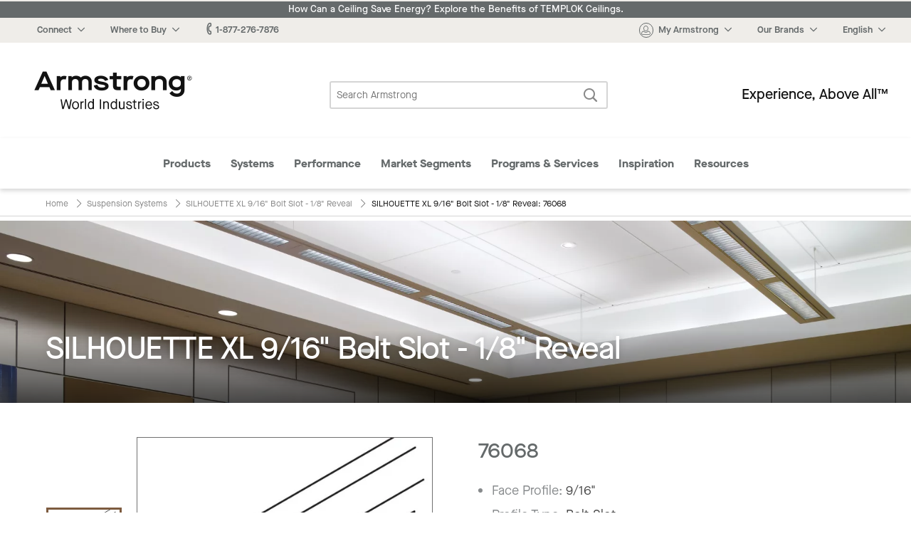

--- FILE ---
content_type: text/html; charset=UTF-8
request_url: https://www.armstrongceilings.com/commercial/en/suspension-systems/silhouette-xl-bolt-slot-1-8-grid/item/76068.html
body_size: 18287
content:




    
        
<!doctype html>
<html lang="en-US">
    
<head>

    <link rel="canonical" href="https://www.armstrongceilings.com/commercial/en/suspension-systems/silhouette-xl-bolt-slot-1-8-grid/item/76068.html"/>

    <meta http-equiv="content-type" content="text/html; charset=UTF-8"/>
    <meta name="viewport" content="width=device-width, initial-scale=1, viewport-fit=cover"/>

    
    <meta name="keywords" content="1-8 inch-Reveal"/>
    
    
    
    <meta name="description" content="SILHOUETTE XL 9/16&#34; Bolt Slot - 1/8&#34; Reveal - 76068 is part of the SILHOUETTE XL 9/16&#34; Bolt Slot - 1/8&#34; Reveal line from Armstrong Ceiling Installation Systems – Commercial. Browse &amp; Download Product Specs &amp; Data."/>
    
    
    
    
    
    <title>SILHOUETTE XL 9/16&#34; Bolt Slot - 1/8&#34; Reveal - 76068 | Armstrong Ceiling Solutions – Commercial</title>
    
    


    
    
    
<link rel="stylesheet" href="/etc.clientlibs/foundation/clientlibs/main.min.css" type="text/css">



    
    
    
<link rel="stylesheet" href="/etc.clientlibs/armstrongceilings/clientlibs/headlibs/css.min.css" type="text/css">
<script src="/etc.clientlibs/clientlibs/granite/jquery.min.js"></script>
<script src="/etc.clientlibs/clientlibs/granite/utils.min.js"></script>
<script src="/etc.clientlibs/clientlibs/granite/jquery/granite.min.js"></script>
<script src="/etc.clientlibs/foundation/clientlibs/jquery.min.js"></script>
<script src="/etc.clientlibs/armstrongceilings/clientlibs/headlibs/js.min.js"></script>



    
    
    
<link rel="stylesheet" href="/etc.clientlibs/armstrongceilings/clientlibs/headlibs/line-page.min.css" type="text/css">



    

    








    

    

    <link rel="icon" type="image/svg+xml" href="/etc.clientlibs/armstrongceilings/clientlibs/headlibs/resources/images/favicons/a-circlelogo-white.svg" sizes="any"/>
    
        <link rel="alternate" hreflang="es" href="https://www.armstrongceilings.com/commercial/es/suspension-systems/silhouette-xl-bolt-slot-1-8-grid/item/76068.html" data-ignore-rewrite="true"/>
    
        <link rel="alternate" hreflang="pt" href="https://www.armstrongceilings.com/commercial/pt-br/suspension-systems/silhouette-xl-bolt-slot-1-8-grid/item/76068.html" data-ignore-rewrite="true"/>
    
        <link rel="alternate" hreflang="fr" href="https://www.armstrongceilings.com/commercial/fr-ca/suspension-systems/silhouette-xl-bolt-slot-1-8-grid/item/76068.html" data-ignore-rewrite="true"/>
    
    
    <meta name="theme-color" content="#7D5B3F"/>
    

    <meta property="og:title" content="SILHOUETTE XL Bolt Slot 1/8&quot; Reveal | Armstrong Ceiling Solutions – Commercial"/>
    <meta property="og:type" content="website"/>
    <meta property="og:url" content="https://www.armstrongceilings.com/commercial/en/suspension-systems/silhouette-xl-bolt-slot-1-8-grid/item/76068.html"/>
    <meta property="og:image" content="https://www.armstrongceilings.com/content/dam/armstrongceilings/commercial/north-america/images/HeroImages/silhouette-xl-9-16-inch-bolt-slot-18-reveal-suspension-hero.jpg/_jcr_content/renditions/hero.800.400.jpg"/>
    <meta name="twitter:title" content="SILHOUETTE XL Bolt Slot 1/8&quot; Reveal | Armstrong Ceiling Solutions – Commercial"/>
    <meta name="twitter:card" content="summary"/>
    <meta name="twitter:url" content="https://www.armstrongceilings.com/commercial/en/suspension-systems/silhouette-xl-bolt-slot-1-8-grid/item/76068.html"/>
    <meta name="twitter:image" content="https://www.armstrongceilings.com/content/dam/armstrongceilings/commercial/north-america/images/HeroImages/silhouette-xl-9-16-inch-bolt-slot-18-reveal-suspension-hero.jpg/_jcr_content/renditions/hero.800.400.jpg"/>
    
    
    <script>
        //polyfill
        window._satellite = {
            pageBottom : function() {},
            track : function() {},
            setVar : function() {},
            getVar : function() {}
        }
    </script>
    <script src="https://assets.adobedtm.com/8abff7c6244a/0e8c1020d4c5/launch-a3f917e63922.min.js" async></script>
</head>

    
            
        <body vocab="http://schema.org/" typeof="ItemPage">
    <header class="header cf" role="banner">
	
	
		<div>
<div class="tophat2 tophat" data-locale="en-us">
    
 	<a href="/commercial/en/performance/energy-saving-ceilings.html" class="announcement-bar" target="_blank" style="background-color:#656A6B;color:#ffffff;">
 		How Can a Ceiling Save Energy? Explore the Benefits of TEMPLOK Ceilings.</a>
    <nav class="tophat-nav">
        <div class="site-nav">
           <div id="top-hat-hamburger" class="hamburger-menu">
               <div class="burger-selector">
                   <div></div>
                   <div></div>
                   <div></div>
               </div>
           </div>
           <div class="switch-sites">
              <ul class="inline-list">
                 <li>
                    <div class="connect-links-header dropdown" data-toggle="dropdown-connect-links" aria-controls="dropdown-connect-links" data-yeti-box="dropdown-connect-links">
                       <a><span class="hide-for-small-only dropdown-arrow">Connect</span></a>
                    </div>
                    <div class="dropdown">
                       <div id="dropdown-connect-links" class="dropdown-pane" data-dropdown data-close-on-click="false" data-options="closeOnClick:false;">
                          <section class="link-list">
                             <ul>
                                
                                    
        
        <li>
            <a href="/commercial/en/contact-us-armstrong-commercial-ceilings.html" data-ignore-rewrite="true" data-modal-type="available" data-is-commercial="false" data-new-tab="false">
              Contact Us</a>
        </li>
    
                                
                                    
        
        <li>
            <a href="/commercial/en/find-a-ceiling-contractor.html" data-ignore-rewrite="true" data-modal-type="available" data-is-commercial="false" data-new-tab="false">
              Find a Contractor</a>
        </li>
    
                                
                                    
        
        <li>
            <a href="/commercial/en/find-a-ceiling-distributor.html" data-ignore-rewrite="true" data-modal-type="available" data-is-commercial="false" data-new-tab="false">
              Find a Distributor</a>
        </li>
    
                                
                                    
        
        <li>
            <a href="/commercial/en/rep-locator.html" data-ignore-rewrite="true" data-modal-type="available" data-is-commercial="false" data-new-tab="false">
              Find a Rep</a>
        </li>
    
                                
                                    
        
        <li>
            <a href="/commercial/en/contact-us-armstrong-commercial-ceilings/contact-techline.html" data-ignore-rewrite="true" data-modal-type="available" data-is-commercial="false" data-new-tab="false">
              Techline</a>
        </li>
    
                                
                                    
        
        <li>
            <a href="/commercial/en/programs-services/projectworks.html" data-ignore-rewrite="true" data-modal-type="available" data-is-commercial="false" data-new-tab="false">
              PROJECTWORKS</a>
        </li>
    
                                
                                    
        
        <li>
            <a href="/commercial/en/articles/armstrong-social-media.html" data-ignore-rewrite="true" data-modal-type="available" data-is-commercial="false" data-new-tab="false">
              Social Media</a>
        </li>
    
                                
                             </ul>
                          </section>
                       </div>
                    </div>
                 </li>
                 <li>
                    <div class="wtb-header dropdown" data-toggle="dropdown-wtb-">
                        <a href="#wtb"><span class="dropdown-arrow">Where to Buy</span></a>
                        <div id="dropdown-wtb-" class="dropdown-pane" data-dropdown data-hover="false">
                            <section class="link-list">
                              <ul>
                                
                                    <li>
        
        <li>
            <a href="https://kanopibyarmstrong.com/?utm_source=armstrongweb&utm_medium=referral&utm_campaign=no_campaign&utm_content=navigation_link04042024" target="_blank" data-ignore-rewrite="true" data-modal-type="available" data-is-commercial="false" data-new-tab="true">
              Buy Online with Kanopi</a>
        </li>
    </li>
                                
                                    <li>
        
        <li>
            <a href="/commercial/en/find-a-ceiling-distributor.html" data-ignore-rewrite="true" data-modal-type="available" data-is-commercial="false" data-new-tab="false">
              Find a Distributor</a>
        </li>
    </li>
                                
                                    <li>
        
        <li>
            <a href="https://kanopibyarmstrong.com/pages/residential-ceiling-tiles" target="_blank" data-ignore-rewrite="true" data-modal-type="available" data-is-commercial="false" data-new-tab="true">
              For the Home</a>
        </li>
    </li>
                                
                                    <li>
        
        <li>
            <a href="/commercial/en/programs-services/gsa-schedule-state-cooperative-and-purchasing-contracts-ceilings-walls.html" data-ignore-rewrite="true" data-modal-type="available" data-is-commercial="false" data-new-tab="false">
              Government &amp; State Contracts</a>
        </li>
    </li>
                                
                                    <li>
        
        <li>
            <a href="https://www.armstrongceilings.com/commercial/en/contact-us-armstrong-commercial-ceilings/contact-national-accounts.html" data-ignore-rewrite="true" data-modal-type="available" data-is-commercial="false" data-new-tab="false">
              National Account Program</a>
        </li>
    </li>
                                
                                    <li>
        
        <li>
            <a href="/commercial/en/samples.html" data-ignore-rewrite="true" data-modal-type="available" data-is-commercial="false" data-new-tab="false">
              Order Samples</a>
        </li>
    </li>
                                
                              </ul>
                            </section>
                        </div>
                    </div>
                </li>
                <li>
                    <a href="tel:1-877-276-7876"><span class="icon-phone"></span><span>1-877-276-7876</span></a>
                </li>
                  
                      <li>
                          <a href="#live-chat" data-live-chat><span class="icon-chat"></span>Chat Now</a>
                      </li>
                  
              </ul>
           </div>
        </div>
        <div class="site-controls">
            <ul class="inline-list">
                <li>
                    <div class="my-armstrong-header dropdown" data-toggle="dropdown-my-armstrong-">
                        <div>
	                        <a href="#my-armstrong">
	                            <span class="icon-avatar"><span class="cart-badge auth-show" style="display:none;">0</span></span>
	                            <span class="dropdown-arrow auth-hide">My Armstrong</span>
	                            <span class="dropdown-arrow auth-show" id="auth-label" style="display:none;">Hello,  <span id="auth-label-name"></span></span>
	                        </a>
                        </div>
                        <div id="dropdown-my-armstrong-" class="dropdown-pane" data-dropdown data-hover="false">
                            <section class="link-list">
                                <ul>
                                	<li class="auth-show" style="display:none;">
                                		<a href="/commercial/en/samples/ceiling-sample-cart.html" class="my-cart" data-cart-title="You have {quantity} items in your cart" title="You have 0 items in your cart">
                                			My Cart<span class="cart-badge">0</span></a>
                                	</li>
                                	<li class="auth-hide">
                                		<a class="login-button" data-cart-title="You have {quantity} items in your cart" title="You have 0 items in your cart">
                                			My Cart<span class="cart-badge">0</span></a>
                                	</li>
                                	<li class="auth-show" style="display:none;">
                                       <a href="/commercial/en/login-myarmstrong/my-armstrong-portal.html">
                                           <span class="non-contractor-account">My Armstrong</span>
                                           <span class="contractor-account" style="display:none;">My Armstrong Gridzilla Toolbox</span>
                                       </a>
                                    </li>
                                    <li class="gridzilla-rewards" style="display:none;">
                                       <a href="https://www.gridzillarewards.com/" target="_blank">Gridzilla Rewards</a>
                                    </li>
                                	<li class="auth-show" style="display:none;"><a class="sign-out-button" href="#">Sign Out</a></li>
                            		<li class="auth-hide"><a class="login-button">Sign In</button></a></li>
                            		<li class="auth-hide"><a href="https://www.devqa.wt.armstrong.com/my-ceilings/register/en-us/commclgam">Register for an Account</a></li>
                                </ul>
                            </section>
                        </div>
                    </div>
                </li>
                <li>
                    <div class="brands-header dropdown" data-toggle="dropdown-brands-">
                        <a href="#brands"><span class="dropdown-arrow">Our Brands</span></a>
                        <div id="dropdown-brands-" class="dropdown-pane" data-dropdown data-hover="false">
                            <section class="link-list">
                                <ul>
                                    
                                        <li>
        
        <li>
            <a href="https://www.armstrong.com/" target="_blank" data-ignore-rewrite="true" data-modal-type="available" data-is-commercial="false" data-new-tab="true">
              Company</a>
        </li>
    </li>
                                    
                                        <li>
        
        <li>
            <a href="https://kanopibyarmstrong.com/?utm_source=armstrongweb&utm_medium=referral&utm_campaign=no_campaign&utm_content=navigation_link04042024" target="_blank" data-ignore-rewrite="true" data-modal-type="available" data-is-commercial="false" data-new-tab="true">
              Kanopi</a>
        </li>
    </li>
                                    
                                        <li>
        
        <li>
            <a href="https://kanopibyarmstrong.com/pages/residential-ceiling-tiles?utm_source=armstrongweb&utm_medium=referral&utm_campaign=res_migration" target="_blank" data-ignore-rewrite="true" data-modal-type="available" data-is-commercial="false" data-new-tab="true">
              Residential</a>
        </li>
    </li>
                                    
                                        <li>
        
        <li>
            <a href="https://www.azahner.com/" target="_blank" data-ignore-rewrite="true" data-modal-type="available" data-is-commercial="false" data-new-tab="true">
              A. Zahner Company</a>
        </li>
    </li>
                                    
                                        <li>
        
        <li>
            <a href="https://arktura.com/" target="_blank" data-ignore-rewrite="true" data-modal-type="available" data-is-commercial="false" data-new-tab="true">
              Arktura</a>
        </li>
    </li>
                                    
                                        <li>
        
        <li>
            <a href="https://bokmodern.com/" target="_blank" data-ignore-rewrite="true" data-modal-type="available" data-is-commercial="false" data-new-tab="true">
              BŌK Modern</a>
        </li>
    </li>
                                    
                                        <li>
        
        <li>
            <a href="https://geometrik.com/" target="_blank" data-ignore-rewrite="true" data-modal-type="available" data-is-commercial="false" data-new-tab="true">
              Geometrik</a>
        </li>
    </li>
                                    
                                        <li>
        
        <li>
            <a href="https://mozdesigns.com/" target="_blank" data-ignore-rewrite="true" data-modal-type="available" data-is-commercial="false" data-new-tab="true">
              MoZ Designs</a>
        </li>
    </li>
                                    
                                        <li>
        
        <li>
            <a href="https://parallelap.com/products/" target="_blank" data-ignore-rewrite="true" data-modal-type="available" data-is-commercial="false" data-new-tab="true">
              Parallel</a>
        </li>
    </li>
                                    
                                        <li>
        
        <li>
            <a href="https://turf.design/" target="_blank" data-ignore-rewrite="true" data-modal-type="available" data-is-commercial="false" data-new-tab="true">
              Turf Design</a>
        </li>
    </li>
                                    
                                        <li>
        
        <li>
            <a href="https://www.3-form.com/" target="_blank" data-ignore-rewrite="true" data-modal-type="available" data-is-commercial="false" data-new-tab="true">
              3form</a>
        </li>
    </li>
                                    
                                </ul>
                            </section>
                        </div>
                    </div>
                </li>
                <li>
                    <div class="site-selection-header dropdown" data-toggle="dropdown-site-selection">
                        <a href="#site-selection"><span class="dropdown-arrow">English</span></a>
                        <div id="dropdown-site-selection" class="dropdown-pane" data-dropdown data-hover="false">
                            <section class="link-list">
                                <ul>
                                    
                                        <li>
        
        <li>
            <a href="/commercial/en/suspension-systems/silhouette-xl-bolt-slot-1-8-grid.html" class="switcher-link-test" data-ignore-rewrite="true" data-modal-type="available" data-is-commercial="true" data-target-locale="en-us" data-rep-url="/content/armstrongceilings/commercial/north-america/en-us/rep-locator.html" data-new-tab="false">
              US/Canada/Caribbean – English</a>
        </li>
    </li>
                                    
                                        <li>
        
        <li>
            <a href="/commercial/fr-ca/suspension-systems/silhouette-xl-bolt-slot-1-8-grid.html" class="switcher-link-test" data-ignore-rewrite="true" data-modal-type="available" data-is-commercial="true" data-target-locale="fr-ca" data-rep-url="/content/armstrongceilings/commercial/north-america/fr-ca/rep-locator.html" data-new-tab="false">
              US/Canada – Français</a>
        </li>
    </li>
                                    
                                        <li>
        
        <li>
            <a href="/commercial/es/suspension-systems/silhouette-xl-bolt-slot-1-8-grid.html" class="switcher-link-test" data-ignore-rewrite="true" data-modal-type="available" data-is-commercial="true" data-target-locale="es-mx" data-rep-url="/content/armstrongceilings/commercial/latin-america/es-mx/rep-locator.html" data-new-tab="false">
              US/Latin America – Español</a>
        </li>
    </li>
                                    
                                        <li>
        
        <li>
            <a href="/commercial/pt-br.html" class="switcher-link-test" data-ignore-rewrite="true" data-modal-type="not-available" data-is-commercial="true" data-target-locale="pt-br" data-rep-url="/content/armstrongceilings/commercial/latin-america/pt-br/rep-locator.html" data-new-tab="false">
              Brazil – Portuguese</a>
        </li>
    </li>
                                    
                                </ul>
                            </section>
                        </div>
                    </div>
                </li>
            </ul>
            <ul class="inline-list mobile">
                <li>
                    <div class="connect-header dropdown" data-toggle="dropdown-connect-site-controls">
                        <a href="#connect"><span class="icon-phone"></span></a>
                        <div id="dropdown-connect-site-controls" class="dropdown-pane" data-dropdown data-hover="false">
                            <section class="link-list">
                              <ul>
                                <li><a href="tel:1-877-276-7876" data-contact-phone="1-877-276-7876">1-877-276-7876</a></li>
                                
                                    
        
        <li>
            <a href="/commercial/en/contact-us-armstrong-commercial-ceilings.html" data-ignore-rewrite="true" data-modal-type="available" data-is-commercial="false" data-new-tab="false">
              Contact Us</a>
        </li>
    
                                
                                    
        
        <li>
            <a href="/commercial/en/find-a-ceiling-contractor.html" data-ignore-rewrite="true" data-modal-type="available" data-is-commercial="false" data-new-tab="false">
              Find a Contractor</a>
        </li>
    
                                
                                    
        
        <li>
            <a href="/commercial/en/find-a-ceiling-distributor.html" data-ignore-rewrite="true" data-modal-type="available" data-is-commercial="false" data-new-tab="false">
              Find a Distributor</a>
        </li>
    
                                
                                    
        
        <li>
            <a href="/commercial/en/rep-locator.html" data-ignore-rewrite="true" data-modal-type="available" data-is-commercial="false" data-new-tab="false">
              Find a Rep</a>
        </li>
    
                                
                                    
        
        <li>
            <a href="/commercial/en/contact-us-armstrong-commercial-ceilings/contact-techline.html" data-ignore-rewrite="true" data-modal-type="available" data-is-commercial="false" data-new-tab="false">
              Techline</a>
        </li>
    
                                
                                    
        
        <li>
            <a href="/commercial/en/programs-services/projectworks.html" data-ignore-rewrite="true" data-modal-type="available" data-is-commercial="false" data-new-tab="false">
              PROJECTWORKS</a>
        </li>
    
                                
                                    
        
        <li>
            <a href="/commercial/en/articles/armstrong-social-media.html" data-ignore-rewrite="true" data-modal-type="available" data-is-commercial="false" data-new-tab="false">
              Social Media</a>
        </li>
    
                                
                              </ul>
                            </section>
                        </div>
                    </div>
                </li>
                <li>
                    <div class="wtb-header dropdown" data-toggle="dropdown-wtb-site-controls">
                        <a href="#wtb"><span class="icon-pin"></span></a>
                        <div id="dropdown-wtb-site-controls" class="dropdown-pane" data-dropdown data-hover="false">
                             <section class="link-list">
                                 <ul>
                                     
                                         <li>
        
        <li>
            <a href="https://kanopibyarmstrong.com/?utm_source=armstrongweb&utm_medium=referral&utm_campaign=no_campaign&utm_content=navigation_link04042024" target="_blank" data-ignore-rewrite="true" data-modal-type="available" data-is-commercial="false" data-new-tab="true">
              Buy Online with Kanopi</a>
        </li>
    </li>
                                     
                                         <li>
        
        <li>
            <a href="/commercial/en/find-a-ceiling-distributor.html" data-ignore-rewrite="true" data-modal-type="available" data-is-commercial="false" data-new-tab="false">
              Find a Distributor</a>
        </li>
    </li>
                                     
                                         <li>
        
        <li>
            <a href="https://kanopibyarmstrong.com/pages/residential-ceiling-tiles" target="_blank" data-ignore-rewrite="true" data-modal-type="available" data-is-commercial="false" data-new-tab="true">
              For the Home</a>
        </li>
    </li>
                                     
                                         <li>
        
        <li>
            <a href="/commercial/en/programs-services/gsa-schedule-state-cooperative-and-purchasing-contracts-ceilings-walls.html" data-ignore-rewrite="true" data-modal-type="available" data-is-commercial="false" data-new-tab="false">
              Government &amp; State Contracts</a>
        </li>
    </li>
                                     
                                         <li>
        
        <li>
            <a href="https://www.armstrongceilings.com/commercial/en/contact-us-armstrong-commercial-ceilings/contact-national-accounts.html" data-ignore-rewrite="true" data-modal-type="available" data-is-commercial="false" data-new-tab="false">
              National Account Program</a>
        </li>
    </li>
                                     
                                         <li>
        
        <li>
            <a href="/commercial/en/samples.html" data-ignore-rewrite="true" data-modal-type="available" data-is-commercial="false" data-new-tab="false">
              Order Samples</a>
        </li>
    </li>
                                     
                                 </ul>
                             </section>
                        </div>
                    </div>
                </li>
                <li>
                    <div class="your-account dropdown" data-toggle="dropdown-your-accountsite-controls">
                        <a href="" class="href-helper">
                            <span class="icon-avatar"><span class="cart-badge">0</span></span>
                            <div class="your-account__label">
                                <span class="label auth-hide">Register &#x2F; Sign In</span>
                                <span>My Armstrong </span>
                            </div>
                        </a>
                        <div id="dropdown-your-accountsite-controls" class="dropdown-pane" data-dropdown data-hover="false">
                            <section class="link-list">
                              <ul>
                                <li class="auth-show" style="display:none;">
                               		<a href="/commercial/en/samples/ceiling-sample-cart.html" class="my-cart" data-cart-title="You have {quantity} items in your cart" title="You have 0 items in your cart">
                               			My Cart<span class="cart-badge">0</span></a>
                               	</li>
                               	<li class="auth-hide">
                               		<a class="login-button" data-cart-title="You have {quantity} items in your cart" title="You have 0 items in your cart">
                               			My Cart<span class="cart-badge">0</span></a>
                               	</li>
                               	<li>
                                    <a class="auth-show" style="display:none;" href="/commercial/en/login-myarmstrong/my-armstrong-portal.html">
                                        <span class="non-contractor-account">My Armstrong</span>
                                        <span class="contractor-account" style="display:none;">My Armstrong Gridzilla Toolbox</span>
                                    </a>
                                </li>
                                <li class="gridzilla-rewards" style="display:none;">
                                   <a href="https://www.gridzillarewards.com/" target="_blank">Gridzilla Rewards</a>
                                </li>
                              </ul>
                            </section>
                            <hr class="auth-show" style="display:none;"/>
                            <a class="auth-show sign-out-button" href="#" style="display:none;">Sign Out</a>
                            <a class="auth-hide login-button">Sign In</button>
                            <a class="auth-hide" href="https://www.devqa.wt.armstrong.com/my-ceilings/register/en-us/commclgam">Register for an Account</a>
                        </div>
                    </div>
                </li>
                <li>
                    <div class="site-selection-header dropdown" data-toggle="dropdown-site-selection-site-controls">
                        <a href="#site-selection"><span class="icon-globe"></span></a>
                        <div id="dropdown-site-selection-site-controls" class="dropdown-pane" data-dropdown data-hover="false">
                             <section class="link-list">
                                 <ul>
                                     
                                         <li>
        
        <li>
            <a href="/commercial/en/suspension-systems/silhouette-xl-bolt-slot-1-8-grid.html" class="switcher-link-test" data-ignore-rewrite="true" data-modal-type="available" data-is-commercial="true" data-target-locale="en-us" data-rep-url="/content/armstrongceilings/commercial/north-america/en-us/rep-locator.html" data-new-tab="false">
              US/Canada/Caribbean – English</a>
        </li>
    </li>
                                     
                                         <li>
        
        <li>
            <a href="/commercial/fr-ca/suspension-systems/silhouette-xl-bolt-slot-1-8-grid.html" class="switcher-link-test" data-ignore-rewrite="true" data-modal-type="available" data-is-commercial="true" data-target-locale="fr-ca" data-rep-url="/content/armstrongceilings/commercial/north-america/fr-ca/rep-locator.html" data-new-tab="false">
              US/Canada – Français</a>
        </li>
    </li>
                                     
                                         <li>
        
        <li>
            <a href="/commercial/es/suspension-systems/silhouette-xl-bolt-slot-1-8-grid.html" class="switcher-link-test" data-ignore-rewrite="true" data-modal-type="available" data-is-commercial="true" data-target-locale="es-mx" data-rep-url="/content/armstrongceilings/commercial/latin-america/es-mx/rep-locator.html" data-new-tab="false">
              US/Latin America – Español</a>
        </li>
    </li>
                                     
                                         <li>
        
        <li>
            <a href="/commercial/pt-br.html" class="switcher-link-test" data-ignore-rewrite="true" data-modal-type="not-available" data-is-commercial="true" data-target-locale="pt-br" data-rep-url="/content/armstrongceilings/commercial/latin-america/pt-br/rep-locator.html" data-new-tab="false">
              Brazil – Portuguese</a>
        </li>
    </li>
                                     
                                 </ul>
                             </section>
                        </div>
                    </div>
                </li>
            </ul>
        </div>
    </nav><!--end .nav-->
    
    <div class="reveal xlarge language-switch-modal" id="language-switch-modal" data-reveal>
        <div class="modal-content">
            <p id="language-switch-message"></p>
        </div>
        <button class="primary text-no-transform" id="confirm-language-switch"></button>
        <button data-close class="secondary-btn text-no-transform" id="cancel-language-switch"></button>
    </div>
</div></div>
	    <div><div class="header-main2 header-main" data-loginpath="/saml/en-us/com" data-accounturl="/commercial/en/login-myarmstrong/my-armstrong-portal.html" data-logoutpath="/commercial/en.logout.html">
    <div class="logo">
        <a href="/commercial/en.html" title="Commercial Ceilings Home">
            <span class="icon-armstrong-ceilings-and-walls-logo"></span><span class="is-vishidden">Armstrong</span>
        </a>
    </div>
    <div class="search-form">
        <form action="/commercial/en/search.html" method="GET">
            <fieldset class="inline-form search-form">
                <legend class="is-vishidden">Search Armstrong</legend>
                <label for="search-field" class="is-vishidden">Search</label>
                <input type="search" maxlength="300" placeholder="Search Armstrong" id="search-field" class="search-field" name="q" data-has-ac data-source="/commercial/en/search/_jcr_content.aclite.json"/>
                <button class="search-submit">
                    <span class="icon-search" aria-hidden="true"></span>
                    <span class="is-vishidden">Search</span>
                </button>
            </fieldset>
        </form>
    </div>
    <div class="tag-line">Experience, Above All™</div>
</div>
</div>
	    <div class="row">
	        <div class="column small-12"></div>
	    </div>
	    <div>
    <input type="checkbox" id="menu-toggle"/>
    <nav class="mega-menu2" id="mega-menu">
    	<!-- Template for nav bar -->
        
        <!-- nav bar -->
        <div>
        	<div class="menu-mega-menu__header">
	            <div class="small-10 columns mega-menu__header-title">
	                Main Menu
	            </div>
	            <div class="small-2 medium-12 columns">
	                <button class="menu-mega-menu__close text-link"><span class="icon-x"></span></button>
	            </div>
	        </div>
            <ul class="mega-menu__categories" id="menu-closed">
                <li data-mega-menu="menu-megamenu_section2" data-mega-menu-source-url="/commercial/en/header-footer-2/_jcr_content/megamenu/megaMenuPanels/megamenu_section2.html" class="mega-menu__menu-item">
                    <div class="mega-menu__caption" data-has-dropdown="true">
                        <a href="#megamenu_section2" data-link-name="megamenu" data-link-title="Products" data-link-placement="megamenu">
                        	Products
                        </a>
                        
                    </div>
                </li>
<li data-mega-menu="menu-megamenu_section2_1019960530" data-mega-menu-source-url="/commercial/en/header-footer-2/_jcr_content/megamenu/megaMenuPanels/megamenu_section2_1019960530.html" class="mega-menu__menu-item">
                    <div class="mega-menu__caption" data-has-dropdown="true">
                        <a href="#megamenu_section2_1019960530" data-link-name="megamenu" data-link-title="Systems" data-link-placement="megamenu">
                        	Systems
                        </a>
                        
                    </div>
                </li>
<li data-mega-menu="menu-megamenu_section2_1593248281" data-mega-menu-source-url="/commercial/en/header-footer-2/_jcr_content/megamenu/megaMenuPanels/megamenu_section2_1593248281.html" class="mega-menu__menu-item">
                    <div class="mega-menu__caption" data-has-dropdown="true">
                        <a href="#megamenu_section2_1593248281" data-link-name="megamenu" data-link-title="Performance" data-link-placement="megamenu">
                        	Performance
                        </a>
                        
                    </div>
                </li>
<li data-mega-menu="menu-megamenu_section2_853350667" data-mega-menu-source-url="/commercial/en/header-footer-2/_jcr_content/megamenu/megaMenuPanels/megamenu_section2_853350667.html" class="mega-menu__menu-item">
                    <div class="mega-menu__caption" data-has-dropdown="true">
                        <a href="#megamenu_section2_853350667" data-link-name="megamenu" data-link-title="Market Segments" data-link-placement="megamenu">
                        	Market Segments
                        </a>
                        
                    </div>
                </li>
<li data-mega-menu="menu-megamenu_section2_1819014832" data-mega-menu-source-url="/commercial/en/header-footer-2/_jcr_content/megamenu/megaMenuPanels/megamenu_section2_1819014832.html" class="mega-menu__menu-item">
                    <div class="mega-menu__caption" data-has-dropdown="true">
                        <a href="#megamenu_section2_1819014832" data-link-name="megamenu" data-link-title="Programs Services" data-link-placement="megamenu">
                        	Programs &amp; Services
                        </a>
                        
                    </div>
                </li>
<li data-mega-menu="menu-megamenu_section2_951142497" data-mega-menu-source-url="/commercial/en/header-footer-2/_jcr_content/megamenu/megaMenuPanels/megamenu_section2_951142497.html" class="mega-menu__menu-item">
                    <div class="mega-menu__caption" data-has-dropdown="true">
                        <a href="#megamenu_section2_951142497" data-link-name="megamenu" data-link-title="Inspiration" data-link-placement="megamenu">
                        	Inspiration
                        </a>
                        
                    </div>
                </li>
<li data-mega-menu="menu-megamenu_section2_1927949909" data-mega-menu-source-url="/commercial/en/header-footer-2/_jcr_content/megamenu/megaMenuPanels/megamenu_section2_1927949909.html" class="mega-menu__menu-item">
                    <div class="mega-menu__caption" data-has-dropdown="true">
                        <a href="#megamenu_section2_1927949909" data-link-name="megamenu" data-link-title="Resources" data-link-placement="megamenu">
                        	Resources
                        </a>
                        
                    </div>
                </li>

                <li class="mega-menu__menu-item"><label for="menu-toggle"><span class="icon-x"></span> </label></li>
                <li class="mega-menu__menu-item"><label for="menu-toggle"><span class="icon-chevron-sm-down"></span> More</label></li>
            </ul>
        </div>
        <ul class="mega-menu__panels">
        	<!-- panels/section components -->
        	
        	<!-- nav panel for middle state -->
            <li class="mega-menu__dropdown" id="menu-more-categories">
                <div class="mega-menu__panel">
                    <div class="mega-menu__header">
	                    <div class="small-10 columns mega-menu__header-title">
	                        More Categories
	                    </div>
	                    <div class="small-2 medium-12 columns">
	                        <button class="mega-menu__close text-link"><span class="icon-x"></span><span class="mega-menu__close-label"></span></button>
	                    </div>
                    </div>
                    <div class="mega-menu__content">
                        <div class="small-12 columns">
                            
        	<div class="menu-mega-menu__header">
	            <div class="small-10 columns mega-menu__header-title">
	                Main Menu
	            </div>
	            <div class="small-2 medium-12 columns">
	                <button class="menu-mega-menu__close text-link"><span class="icon-x"></span></button>
	            </div>
	        </div>
            <ul class="mega-menu__categories" id="menu-closed">
                <li data-mega-menu="menu-megamenu_section2" data-mega-menu-source-url="/commercial/en/header-footer-2/_jcr_content/megamenu/megaMenuPanels/megamenu_section2.html" class="mega-menu__menu-item">
                    <div class="mega-menu__caption" data-has-dropdown="true">
                        <a href="#megamenu_section2" data-link-name="megamenu" data-link-title="Products" data-link-placement="megamenu">
                        	Products
                        </a>
                        
                    </div>
                </li>
<li data-mega-menu="menu-megamenu_section2_1019960530" data-mega-menu-source-url="/commercial/en/header-footer-2/_jcr_content/megamenu/megaMenuPanels/megamenu_section2_1019960530.html" class="mega-menu__menu-item">
                    <div class="mega-menu__caption" data-has-dropdown="true">
                        <a href="#megamenu_section2_1019960530" data-link-name="megamenu" data-link-title="Systems" data-link-placement="megamenu">
                        	Systems
                        </a>
                        
                    </div>
                </li>
<li data-mega-menu="menu-megamenu_section2_1593248281" data-mega-menu-source-url="/commercial/en/header-footer-2/_jcr_content/megamenu/megaMenuPanels/megamenu_section2_1593248281.html" class="mega-menu__menu-item">
                    <div class="mega-menu__caption" data-has-dropdown="true">
                        <a href="#megamenu_section2_1593248281" data-link-name="megamenu" data-link-title="Performance" data-link-placement="megamenu">
                        	Performance
                        </a>
                        
                    </div>
                </li>
<li data-mega-menu="menu-megamenu_section2_853350667" data-mega-menu-source-url="/commercial/en/header-footer-2/_jcr_content/megamenu/megaMenuPanels/megamenu_section2_853350667.html" class="mega-menu__menu-item">
                    <div class="mega-menu__caption" data-has-dropdown="true">
                        <a href="#megamenu_section2_853350667" data-link-name="megamenu" data-link-title="Market Segments" data-link-placement="megamenu">
                        	Market Segments
                        </a>
                        
                    </div>
                </li>
<li data-mega-menu="menu-megamenu_section2_1819014832" data-mega-menu-source-url="/commercial/en/header-footer-2/_jcr_content/megamenu/megaMenuPanels/megamenu_section2_1819014832.html" class="mega-menu__menu-item">
                    <div class="mega-menu__caption" data-has-dropdown="true">
                        <a href="#megamenu_section2_1819014832" data-link-name="megamenu" data-link-title="Programs Services" data-link-placement="megamenu">
                        	Programs &amp; Services
                        </a>
                        
                    </div>
                </li>
<li data-mega-menu="menu-megamenu_section2_951142497" data-mega-menu-source-url="/commercial/en/header-footer-2/_jcr_content/megamenu/megaMenuPanels/megamenu_section2_951142497.html" class="mega-menu__menu-item">
                    <div class="mega-menu__caption" data-has-dropdown="true">
                        <a href="#megamenu_section2_951142497" data-link-name="megamenu" data-link-title="Inspiration" data-link-placement="megamenu">
                        	Inspiration
                        </a>
                        
                    </div>
                </li>
<li data-mega-menu="menu-megamenu_section2_1927949909" data-mega-menu-source-url="/commercial/en/header-footer-2/_jcr_content/megamenu/megaMenuPanels/megamenu_section2_1927949909.html" class="mega-menu__menu-item">
                    <div class="mega-menu__caption" data-has-dropdown="true">
                        <a href="#megamenu_section2_1927949909" data-link-name="megamenu" data-link-title="Resources" data-link-placement="megamenu">
                        	Resources
                        </a>
                        
                    </div>
                </li>

                
                
            </ul>
        
                        </div>
                    </div>
                </div>
            </li>
        </ul>
    </nav>
    
</div>
	
</header>
    <div id="cartStickyStart"></div>
    <div class="page " id="page">
        <div role="main">
            
<div class="logo show-for-print">
    <a title="Commercial Ceilings Home">
        <span class="icon-armstrong-logo"></span><span class="is-vishidden"></span>
    </a>
</div>
<header class="page-title no-rule  hide-for-small-only">

    <div class="header-section">
        <nav aria-label="You are here:" role="navigation">
            <ul class="breadcrumbs">
                
                    
                        <li>
                            <a href="/commercial/en.html" property="item" typeof="WebPage" data-link-name="breadcrumb" data-link-title="Home">
                               <span class="breadcrumbs__title" property="name">Home</span>
                            </a>
                        </li>
                    
                        <li>
                            <a href="/commercial/en/suspension-systems.html" property="item" typeof="WebPage" data-link-name="breadcrumb" data-link-title="Suspension Systems">
                               <span class="breadcrumbs__title" property="name">Suspension Systems</span>
                            </a>
                        </li>
                    
                        <li>
                            <a href="/commercial/en/suspension-systems/silhouette-xl-bolt-slot-1-8-grid.html" property="item" typeof="CollectionPage" data-link-name="breadcrumb" data-link-title="SILHOUETTE XL 9/16&quot; Bolt Slot - 1/8&quot; Reveal">
                               <span class="breadcrumbs__title" property="name">SILHOUETTE XL 9/16&#34; Bolt Slot - 1/8&#34; Reveal</span>
                            </a>
                        </li>
                    
                    <li>
                        <span property="item" class="breadcrumbs__title">
                            SILHOUETTE XL 9/16&quot; Bolt Slot - 1/8&quot; Reveal: 76068
                        </span>
                    </li>
                
            </ul>
            
            
                <script type="application/ld+json">
                    {"@context": "https://schema.org","@type": "BreadcrumbList","itemListElement": [{"@type": "ListItem", "position": 1,"name": "Home","item": "https://www.armstrongceilings.com/commercial/en.html"},{"@type": "ListItem", "position": 2,"name": "Suspension Systems","item": "https://www.armstrongceilings.com/commercial/en/suspension-systems.html"},{"@type": "ListItem", "position": 3,"name": "SILHOUETTE XL 9/16\" Bolt Slot - 1/8\" Reveal","item": "https://www.armstrongceilings.com/commercial/en/suspension-systems/silhouette-xl-bolt-slot-1-8-grid.html"},{"@type": "ListItem", "position": 4,"name": "SILHOUETTE XL 9/16\" Bolt Slot - 1/8\" Reveal: 76068"}]}
                </script>
            
        </nav>
        

        
            <div class="small-12   columns">
                
                
                
                
                
            </div>
            
        
        
    </div>
</header>

<div class="product-item">
    
        <div class="hero-container shortened hide-for-print" data-link-placement="hero">
     <div class="image" title="SILHOUETTE XL 9/16&#34; Bolt Slot - 1/8&#34; Reveal">
     	<div class="hero-image" style="background-image:url('//s7-images.armstrongceilings.com/is/image/Armstrong/RS_UltTgSlh_SSk_PRI_9B?fit=hfit&hei=2081&wid=1920&align=-1,1');" alt="SILHOUETTE XL 9/16&#34; Bolt Slot - 1/8&#34; Reveal"></div>
     	<div class="hero-gradient-overlay"></div>
     </div>
     <div class="hero__content" title="SILHOUETTE XL 9/16&#34; Bolt Slot - 1/8&#34; Reveal">
        <div class="row column">
            <div class="column hero-overlay">
                <header>
                    <h1 class="hero-headline">SILHOUETTE XL 9/16&#34; Bolt Slot - 1/8&#34; Reveal</h1>
                    
                </header>
            </div>
        </div>
    </div>
</div>

             
        <section class="section extra-padding-top">
            <div class="row">
                <div class="small-12 print-12 columns show-for-print">
                    <h3>SILHOUETTE XL 9/16&#34; Bolt Slot - 1/8&#34; Reveal</h3>
                </div>
                <div class="small-12 medium-6 print-6 columns">
                   
                    
	<div class="item-image-previewer" data-has-3d-model="false" data-link-placement="item-image-previewer">
	    
	    <script>
	        (function(armceilaem, $, window, document, undefined) {
	            armceilaem.itemImagePreviewer = {
	                translations: {
	                    "color": "Color",
	                    "item_size": "Item Size"
	                },
	                products: [{"itemId":45028,"colorId":51,"backColorId":0,"materialId":"BP76068ZW","images":[]},{"itemId":45028,"colorId":1,"backColorId":0,"materialId":"BP76068","images":[]}],
	                scene7Url: "//s7-images.armstrongceilings.com/is/image/Armstrong/"
	            }
	        })(window.armceilaem = window.armceilaem || {}, jQuery, window, document);
	    </script>
	
	     <div class="short-code hide-for-print show-for-small-only">
	        <h3>
	            
	        </h3>
	     </div>
	     
	     <ul class="images hide-for-print">
	         <li class="3d-model hide">
	            <a href="" class="href-helper" data-image-type="3d-model">
	                <img src="/etc.clientlibs/armstrongceilings/clientlibs/headlibs/resources/images/360_icon.svg"/>
	            </a>
	         </li>
	         <li class="3d-render hide">
	            <a href="" class="href-helper" data-fast="none" data-image-previewer="figure.main-image" data-options='{&quot;targetImage&quot;:&quot;img.preview&quot;}' data-image-previewer-crop="true" data-image-type="static3d">
	                <img/>
	            </a>
	         </li>
	         
	             <li>
	                 <a href="" class="active" data-url="//s7-images.armstrongceilings.com/is/image/Armstrong/abp_grid_isometric_24" data-modal-url="//s7-images.armstrongceilings.com/is/image/Armstrong/abp_grid_isometric_24?wid=500&hei=500" data-image-previewer="figure.main-image" data-options='{&quot;targetImage&quot;:&quot;img.preview&quot;}' data-image-previewer-crop="true" data-fast="none" data-image-type="isometric" data-sustain="false" data-crop="true">
	                     <img src="//s7-images.armstrongceilings.com/is/image/Armstrong/abp_grid_isometric_24?wid=100&hei=100&fit=crop" loading="lazy"/>
	                     
	                 </a>
	             </li>
	         
	             <li>
	                 <a href="" data-url="//s7-images.armstrongceilings.com/is/image/Armstrong/RS_UltTgSlh_SSk_PRI_9B" data-modal-url="//s7-images.armstrongceilings.com/is/image/Armstrong/RS_UltTgSlh_SSk_PRI_9B?wid=500&hei=500" data-image-previewer="figure.main-image" data-options='{&quot;targetImage&quot;:&quot;img.preview&quot;}' data-image-previewer-crop="true" data-fast="none" data-image-type="roomscene" data-sustain="false" data-crop="true" title="SILHOUETTE XL 9/16&#34; Bolt Slot - 1/8&#34; Reveal">
	                     <img src="//s7-images.armstrongceilings.com/is/image/Armstrong/RS_UltTgSlh_SSk_PRI_9B?wid=100&hei=100&fit=crop" alt="SILHOUETTE XL 9/16&#34; Bolt Slot - 1/8&#34; Reveal" loading="lazy"/>
	                     
	                 </a>
	             </li>
	         
	     </ul>
	     
	     <div>
	         <figure class="main-image no-caption" data-image-previewer-width="500" data-image-previewer-height="500" data-has-back-colors="false">
	                 <div>
	                     <babylon id="3d-viewer" templates.main.params.fill-screen="true" skybox="false" ground="false" class="invisible hide-for-print">
	                     </babylon>
	                     
	                     <img onload="this.setAttribute('data-initialized', true)" data-force-responsive="true" data-default-image-src="//s7-images.armstrongceilings.com/is/image/Armstrong/abp_grid_isometric_24" class="preview no-margin-bottom" data-interchange="[//s7-images.armstrongceilings.com/is/image/Armstrong/abp_grid_isometric_24?wid=418&hei=418&fit=crop, small], [//s7-images.armstrongceilings.com/is/image/Armstrong/abp_grid_isometric_24?wid=460&hei=460&fit=crop, medium], [//s7-images.armstrongceilings.com/is/image/Armstrong/abp_grid_isometric_24?wid=500&hei=500&fit=crop, large]"/>
	                     
	                     <div class="reveal" id="image-enlarge-modal" data-reveal>
	                         <div class="modal-content">
	                             <img src="//s7-images.armstrongceilings.com/is/image/Armstrong/abp_grid_isometric_24?wid=500&hei=500" class="modal-image" loading="lazy"/>
	                         </div>
	                         <button class="close-button" data-close aria-label="Close reveal" type="button">
	                         <span aria-hidden="true" class="icon-x"></span>
	                         </button>
	                     </div>
	                     <img class="icon-360 hide" src="/etc.clientlibs/armstrongceilings/clientlibs/headlibs/resources/images/360_icon.svg"/>
	                     <a class="preview-enlarge-modal"><span class="icon-enlarge hide-for-print"></span></a>
	                 </div>
	                 <div class="caption-container">
	                    
	                 </div>
	         </figure>
	     </div>
	</div>

	               
                    
     <div class="item-image-previewer-colors">
         <div class="colors-container  hide-for-print" data-group-by-type="false">
             <div class="color-caption">
                <div class="generic">
                   Color
                </div>
                <div class="selected-color hide">
                   Color: 
                   <span></span></div>
             </div>
             <div class="disclaimer">Color shown may vary from actual product.</div>
             
             
             
                   <div>
                       <ul class="colors">
                           <li>
                                 
                                 <a href="" data-color="Blizzard White" data-color-abbr="ZW" data-color-id="51" data-url="//s7-images.armstrongceilings.com/is/image/Armstrong/abp_us_line_grid_ZW" data-modal-url="//s7-images.armstrongceilings.com/is/image/Armstrong/abp_us_line_grid_ZW?wid=500&hei=500" data-fast="none" data-sustain="true" data-image-previewer="figure.main-image" data-options='{&quot;targetImage&quot;:&quot;img.preview&quot;}' data-is-custom="false" data-material-id="BP76068ZW" data-crop="true" title="Blizzard White">
                                     <img src="//s7-images.armstrongceilings.com/is/image/Armstrong/abp_us_line_grid_ZW?wid=50&hei=50&fit=crop" alt="Blizzard White" loading="lazy"/>
                                 </a>
                          </li>
                       
                           <li>
                                 
                                 <a href="" data-color="White" data-color-abbr="WH" data-color-id="1" data-url="//s7-images.armstrongceilings.com/is/image/Armstrong/abp_col_WH" data-modal-url="//s7-images.armstrongceilings.com/is/image/Armstrong/abp_col_WH?wid=500&hei=500" data-fast="none" data-sustain="true" data-image-previewer="figure.main-image" data-options='{&quot;targetImage&quot;:&quot;img.preview&quot;}' data-is-custom="false" data-material-id="BP76068" data-crop="true" title="White">
                                     <img src="//s7-images.armstrongceilings.com/is/image/Armstrong/abp_col_WH?wid=50&hei=50&fit=crop" alt="White" loading="lazy"/>
                                 </a>
                          </li>
                       </ul>
                   </div>
             
         </div>
     </div>

                </div>
                <div class="small-12 medium-6 print-6 columns">
                    <div class="item-overview" data-link-placement="item-overview">
     
    <div class="short-code hide-for-small-only">
        <h3>
	        76068
	    </h3>
    </div>
    
    
     
    <div class="attributes">
        <ul>
            
            
            
            
            
            
            
            
            
            
            
            
            
            
            <li>Face Profile: <span>9/16&#34;</span></li>
            <li>Profile Type: <span>Bolt-Slot</span></li>
            <li>Component Type: <span>Main Beam</span></li>
            <li>Description: <span>10&#39; ID Main Beam – Notched</span></li>
            <li>Duty Rating: <span>Intermediate Duty</span></li>
            <li>Seismic Category: <span>C</span></li>
        </ul>
        <div class="padding-top hide-for-print">
            <a href="#product-details">See All Product Details <span class="icon-chevron-sm-down"></span></a>
        </div>
        <div class="padding-top hide-for-print">
            <div class="padding-top">
                <a href="/commercial/en/samples/order-samples.html#lineId=75" class="btn--trans full text-capitalize sample-button" data-has-custom-samples="false">Order Sample</a>
            </div>
            <div class="padding-top">
                <a class="btn full download-configuration" data-short-code="76068" data-line-id="75" data-line-name="SILHOUETTE XL 9/16&#34; Bolt Slot - 1/8&#34; Reveal">
                    Download Configuration
                </a>
            </div>
            <div class="padding-top">
                <a href="/commercial/en/technical-downloads/build-a-specification-commercial-ceilings.html?lineId=75&itemId=45028" class="btn full text-capitalize">Create Specification</a>
            </div>
        </div>
    </div>
    
	    <hr class="hide-for-print"/>
	    <div class="cad-revit hide-for-print">
	        <a href="/commercial/en/suspension-systems/silhouette-xl-bolt-slot-1-8-grid/item/76068/resources.html#!nav=cad" class="margin-right">
	            <img src="/etc.clientlibs/armstrongceilings/clientlibs/headlibs/resources/images/icon-cad.svg"/>
	            CAD
	        </a>
	        
	        <a href="/commercial/en/suspension-systems/silhouette-xl-bolt-slot-1-8-grid/item/76068/resources.html#!nav=revit">
	            <img src="/etc.clientlibs/armstrongceilings/clientlibs/headlibs/resources/images/icon-revit.svg"/>
	            REVIT
	        </a>
	        
	        
	        
            
            
	    </div>
    
    
    
</div>
                </div>
            </div>
                
            
        </section>
         
        <section class="section gray hide-for-print" data-link-placement="item-buying-options">
    <div class="column row">
        <div class="small-12 columnns">
            <div class="item-buying-options centered">
                <div>Buying Options</div>
                <div>
                    <a href="/commercial/en/find-a-ceiling-distributor.html" target="_blank"></a>
                    <span class="icon-pin"></span>
                    <div class="margin-top margin-bottom">Find a Distributor</div>
                    <div>Need help? Find a distributor for all your project needs.</div>
                </div>
                
            </div>
        </div>
    </div>
</section>
         
        <section id="product-details" class="divider section no-border extra-padding-top">
    <div class="column row">
        <hr/>
        <h3 class="text-center">Product Details</h3>
    </div>
</section>
<section class="item-key-attributes section no-border" data-link-placement="item-performance">
         <div class="rows">
            <div class="key-attributes">
	            
	            <div class="sustain">
	                <img src="/etc.clientlibs/armstrongceilings/clientlibs/headlibs/resources/images/sustain.svg"/>
	                <div>SUSTAIN Ceiling</div>
	            </div>
                <div class="fast" data-current-fast="none">
		            <div class="fast1">
		                <img src="/content/dam/armstrongceilings/commercial/north-america/logos/Fast1-Icon_295_820.png"/>
		                <div>FAST1</div>
		            </div>
	                <div class="fast3">
	                    <img src="/content/dam/armstrongceilings/commercial/north-america/logos/Fast3-Icon_295_820.png"/>
	                    <div>FAST3</div>
	                </div>
	                <div class="fast4">
	                    <img src="/content/dam/armstrongceilings/commercial/north-america/logos/Fast4-Icon_295_820.png"/>
	                    <div>FAST4</div>
	                </div>
                </div>
	            
	            
	            
	            
	            
	            <div>
	                <img src="/etc.clientlibs/armstrongceilings/clientlibs/headlibs/resources/images/fastsize.svg"/>
	                <div>FASTSIZE</div>
	            </div>
	            
	        </div>
         </div>
</section>
<section class="item-performance section no-border extra-padding-bottom" data-link-placement="item-performance">
    <div class="column row">
        <div class="small-12 medium-6 print-6 columns">
            <table class="specs-table">
                <tbody>
                    
                    
                    
					
                    
                    
                    
                    
                    
                    
    
    
    <tr class="item-detail-header-container">
        
        <th class="item-detail-header">
    <div>
        <span class="item-detail-title">
            
            Duty Rating
            
            
        </span>
        
        
        
    </div>
</th>
        <td>Intermediate Duty</td>
    </tr>
    
    
    
    

                
                    
                    
                    
					
                    
                    
                    
                    
                    <tr class="item-detail-header-container">
                        <th class="item-detail-header">
    <div>
        <span class="item-detail-title">
            
            Hanger Spacing
            
            
        </span>
        
        
        
    </div>
</th>
                        <td>
                            
                            
                            
                            <div>4' - 13.10plf</div>
                            <div>5' - 6.61plf</div>
                            
                        </td>
                    </tr>
                    
    
    
    
    
    
    
    

                
                    
                    
                    
					
                    
                    
                    
                    
                    
                    
    
    
    <tr class="item-detail-header-container">
        
        <th class="item-detail-header">
    <div>
        <span class="item-detail-title">
            
            Seismic Category
            
            
        </span>
        <span class="inline-asterisk">
            *
        </span>
        
        <div class="attr-tooltip">
            <span class="tooltip-icon icon-question-mark"></span>
            <div class="bottom">
                
                <p>Category D, E &amp; F</p>

                
                <i></i>
            </div>
        </div>
    </div>
</th>
        <td>C</td>
    </tr>
    
    
    
    

                
                    
                    
                    
                        <tr class="item-detail-header-container">
                            <th class="item-detail-header">
    <div>
        <span class="item-detail-title">
            
            Disinfectability
            
            
        </span>
        
        
        
    </div>
</th>
                            <td>&nbsp;</td>
                        </tr>
                        
	                         <tr>
	                             <th>
    <div>
        <span class="item-detail-title">
            
            Fog
            
            
        </span>
        
        
        <div class="attr-tooltip">
            <span class="tooltip-icon icon-question-mark"></span>
            <div class="bottom">
                
                <p>May be fogged following CDC recommendations using EPA-approved disinfectant ​cleaners per Armstrong Cleaning &amp; Disinfecting Guidelines​</p>

                
                <i></i>
            </div>
        </div>
    </div>
</th>
	                             <td>&nbsp;</td>
	                         </tr>
	                         <tr>
	                             <th>
    <div>
        <span class="item-detail-title">
            
            Spray
            
            
        </span>
        
        
        <div class="attr-tooltip">
            <span class="tooltip-icon icon-question-mark"></span>
            <div class="bottom">
                
                <p>May be sprayed following CDC recommendations using EPA disinfectant​ cleaners per Armstrong Cleaning &amp; Disinfecting Guidelines​</p>

                
                <i></i>
            </div>
        </div>
    </div>
</th>
	                             <td>&nbsp;</td>
	                         </tr>
	                         <tr>
	                             <th>
    <div>
        <span class="item-detail-title">
            
            Wipe
            
            
        </span>
        
        
        <div class="attr-tooltip">
            <span class="tooltip-icon icon-question-mark"></span>
            <div class="bottom">
                
                <p>May be wiped following CDC recommendations using EPA disinfectant​ cleaners per Armstrong Cleaning &amp; Disinfecting Guidelines</p>

                
                <i></i>
            </div>
        </div>
    </div>
</th>
	                             <td>&nbsp;</td>
	                         </tr>
                        
                    
					
                    
                    
                    
                    
                    
                    
    
    
    
    
    
    
    

                </tbody>
            </table>
            
    <div class="specs-table--footnote">
        <div>
            <span><span class="footnote-asterisk">*</span> Not all components can be used in all seismic categories</span>
        </div>
    </div>

        </div>
        <div class="small-12 medium-6 print-6 columns">
            <table class="specs-table">
                <tbody>
                	
                		
	                    
    
    
    <tr class="item-detail-header-container">
        
        <th class="item-detail-header">
    <div>
        <span class="item-detail-title">
            
            Material
            
            
        </span>
        
        
        
    </div>
</th>
        <td>Hot-dipped Galvanized Steel</td>
    </tr>
    
    
    
    

                	
                		
	                    
    
    
    <tr class="item-detail-header-container">
        
        <th class="item-detail-header">
    <div>
        <span class="item-detail-title">
            
            Rout/Slot Spacing and UOM
            
            
        </span>
        
        
        
    </div>
</th>
        <td>30&#34;</td>
    </tr>
    
    
    
    

                	
                		
	                    
    
    
    <tr class="item-detail-header-container">
        
        <th class="item-detail-header">
    <div>
        <span class="item-detail-title">
            
            Cross Tee/Main Beam Interface
            
            
        </span>
        
        
        
    </div>
</th>
        <td>Mitered</td>
    </tr>
    
    
    
    

                	
                		
	                    
    
    
    <tr class="item-detail-header-container">
        
        <th class="item-detail-header">
    <div>
        <span class="item-detail-title">
            
            End Detail
            
            
        </span>
        
        
        
    </div>
</th>
        <td>Coupling</td>
    </tr>
    
    
    
    

                	
                		
	                    
    
    
    <tr class="item-detail-header-container">
        
        <th class="item-detail-header">
    <div>
        <span class="item-detail-title">
            
            Feet (Ft / Carton)
            
            
        </span>
        
        
        
    </div>
</th>
        <td>200</td>
    </tr>
    
    
    
    

                	
                		
	                    
    
    
    <tr class="item-detail-header-container">
        
        <th class="item-detail-header">
    <div>
        <span class="item-detail-title">
            
            Pieces / Carton
            
            
        </span>
        
        
        
    </div>
</th>
        <td>20</td>
    </tr>
    
    
    
    

                	
                    
	                
	                	
    
    
    <tr class="item-detail-header-container">
        
        <th class="item-detail-header">
    <div>
        <span class="item-detail-title">
            
            Length
            
            
        </span>
        
        
        
    </div>
</th>
        <td>120&#34;</td>
    </tr>
    
    
    
    

	                
	                	
    
    
    <tr class="item-detail-header-container">
        
        <th class="item-detail-header">
    <div>
        <span class="item-detail-title">
            
            Face Profile
            
            
        </span>
        
        
        
    </div>
</th>
        <td>9/16&#34;</td>
    </tr>
    
    
    
    

	                
	                	
    
    
    <tr class="item-detail-header-container">
        
        <th class="item-detail-header">
    <div>
        <span class="item-detail-title">
            
            Height
            
            
        </span>
        
        
        
    </div>
</th>
        <td>1-3/4&#34;</td>
    </tr>
    
    
    
    

	                
	                	
    
    
    <tr class="item-detail-header-container">
        
        <th class="item-detail-header">
    <div>
        <span class="item-detail-title">
            
            Profile Type
            
            
        </span>
        
        
        
    </div>
</th>
        <td>Bolt-Slot</td>
    </tr>
    
    
    
    

	                
	                	
    
    
    <tr class="item-detail-header-container">
        
        <th class="item-detail-header">
    <div>
        <span class="item-detail-title">
            
            Component Type
            
            
        </span>
        
        
        
    </div>
</th>
        <td>Main Beam</td>
    </tr>
    
    
    
    

	                
	                	
    
    
        <tr class="item-detail-header-container">
            
            <th class="item-detail-header">
    <div>
        <span class="item-detail-title">
            
            Contract Options
            
            
        </span>
        
        
        
    </div>
</th>
            <td>&nbsp;</td>
        </tr>
        
            <tr>
                <th colspan="2">
                    General Services Administration (GSA) Schedule
                </th>
            </tr>
        
            <tr>
                <th colspan="2">
                    Allied States Cooperative
                </th>
            </tr>
        
            <tr>
                <th colspan="2">
                    Cooperative Educational Services (CES)
                </th>
            </tr>
        
            <tr>
                <th colspan="2">
                    California Multiple Award Schedules (CMAS)
                </th>
            </tr>
        
    
    
    
    
    
    

	                
                    
                </tbody>
            </table>
            
        </div>
    </div>
</section>
             
        

                 
        

<script>
    (function(armceilaem, $, window, document, undefined) {
    	armceilaem.relatedAccessories = {
            accessories: [],
            totalRelatedAccessories: 6
        };
    })(window.armceilaem = window.armceilaem || {}, jQuery, window, document);
</script>

<script id="template-related-accessories" type="text/ractive">
    {% #realtedAccessories:i %}
        <article class="column grid-list-item" data-bbbh-item-index="accessory-{% i %}">
            <div>
                <a href="{% shortCode %}.html"
                   title="{% shortCode %} - {% name %}" data-bbbh-item-link>
                    {% #if images %}
                        <img alt="{% shortCode %}"
                            data-interchange="[{% images[0].src %}?wid=585&hei=585&fit=fit, small], 
                            [{% images[0].src %}?wid=300&hei=300&fit=fit, medium], 
                            [{% images[0].src %}?wid=370&hei=370&fit=fit, large] "/>
                    {% else %}
                        <div class="image-placeholder">
                            <div>Image not available</div>
                        </div>
                    {% /if %}
                 </a>
                 <div class="description" data-equalizer-watch decorator="notifyEqualizer">
                    <div class="info">
                        <a href="{% shortCode %}.html"
                           title="{% shortCode %} - {% name %}" data-bbbh-item-link>{% shortCode %}</a>
                        {% #if colorCount > 1 %}
                            <a href="{% shortCode %}.html" class="more-colors"
                               title="{% shortCode %} - {% name %}" data-bbbh-item-link>+ More colors available</a>
                        {% /if %}
                    </div>
                    <span>{% name %}</span>
                    {% #if description %}<p>{% description %}</p>{% /if %}
                </div>
                {% #if piecesPerCarton || length || width || height || componentTypeName %}
                    <div class="stats">
                        <div>
                            {% #if componentTypeName %}
                                <div>
                                    <div>Component Type</div>
                                    <div class="allow-wrap">{% componentTypeName %}</div>
                                </div>
                            {% /if %}
                            {% #if piecesPerCarton %}
                                <div>
                                    <div>Pieces Per Carton</div>
                                    <div>{% piecesPerCarton %}</div>
                                </div>
                            {% /if %}
                            {% #if length %}
                                <div>
                                    <div>Length</div>
                                    <div>{% length %}</div>
                                </div>
                            {% /if %}
                            {% #if width %}
                                <div>
                                    <div>Width</div>
                                    <div>{% width %}</div>
                                </div>
                            {% /if %}
                            {% #if height %}
                                <div>
                                    <div>Height</div>
                                    <div>{% height %}</div>
                                </div>
                            {% /if %}
                        </div>
                    </div>
                {% /if %}
            </div>
        </article>
    {% /results %}
</script>



                     
        <section class="sustainability-profile divider section no-border" data-sustainability-profile data-link-placement="sustainability-profile">
    
    <div class="row">
        <div class="small-12 columns ">
            <div class="sustainability-profile-table ">
                <div class="sustainability-profile-table-header">
                    Sustainability Profile
                </div>
                <div class="sustainability-profile-table-content">
	                <div class="sp-left"> 
	                    <div class="recycled-content ">
		                    <div>
	                            
	                            <div>30%</div>
	                        </div>
	                        <div>
	                           Recycled Content
	                       </div>
	                    </div>
	                    <div class="green-genie hide-for-print">
	                        <div>
		                        <a href="https://armstrongceilings.ecomedes.com/" target="_blank" class="hide-for-print">
		                            <img src="/content/dam/armstrongceilings/commercial/north-america/logos/ecomedes-secondary-grayscale.svg"/>
		                        </a>
	                        </div>
                            <div>
                                Sustainable Product Search Tool
                            </div>
	                        <div class="hide-for-print">
	                            <a href="https://armstrongceilings.ecomedes.com/" target="_blank">Get Started</a>
	                        </div>
	                    </div>
                        
                        <div class="recycling-program">
                            <div class="image-container">
                                <a href="/commercial/en/performance/sustainable-building-design/metal-ceiling-materials-recycling.html" class="hide-for-print">
                                    <img src="/content/dam/armstrongceilings/commercial/north-america/logos/env-profile-recycle-program.svg"/>
                                </a>
                            </div>
                            <div>
                                Find a recycling center near you with Earth911
                            </div>
                            <div class="hide-for-print">
                                <a href="/commercial/en/performance/sustainable-building-design/metal-ceiling-materials-recycling.html">Learn More</a>
                            </div>
                        </div>
	                </div>
	                <div class="sp-middle ">
	                    <div>
	                        LEED v5
	                    </div>
	                    <div>
	                        <ul class="accordion" data-accordion data-allow-all-closed="true" data-multi-expand="true" data-slide-speed="200" role="tablist">
		                        <li class="accordion-item">
		                            <a href="" role="tab" class="accordion-title icon-plus-minus href-helper" id="tab_1-heading" aria-controls="1">
		                                Common Materials Framework
		                            </a>
		                            <div id="tab_1" class="accordion-content" role="tabpanel" data-tab-content aria-labelledby="tab_1-heading">
	                                    <div>
	                                        <div>Climate Health</div>
	                                        <div><p>EPD</p></div>
                                            
	                                    </div>
	                                    <div>
	                                        <div>Human Health</div>
	                                        <div>
	                                           
		                                           <div><p>Declare Label</p></div>
	                                               
	                                               
	                                               <div><p>HPD</p></div>
	                                               
	                                               
	                                               <div><p>3rd Party CDPH</p></div>
	                                               
                                               
                                               
	                                        </div>
	                                    </div>
	                                    <div>
	                                        <div>Ecosystem Health</div>
                                            <div><p>EPD</p></div>
                                            
	                                    </div>
	                                    <div>
	                                        <div>Circular Economy</div>
	                                        <div>
	                                           
		                                            <div class="circular-economy-check">
                                                        
    <span class="icon-check-v2"><span class="path1"></span><span class="path2"></span></span>
    
    

                                                    </div>
	                                            
	                                            
                                            </div>
                                            
	                                    </div>
	                                </div>
		                        </li>
		                     </ul>
		                     <ul class="accordion" data-accordion data-allow-all-closed="true" data-multi-expand="true" data-slide-speed="200" role="tablist">
	                            <li class="accordion-item">
	                                <a href="" role="tab" class="accordion-title icon-plus-minus href-helper" id="tab_2-heading" aria-controls="2">
	                                    Occupant Experience
	                                </a>
	                                <div id="tab_2" class="accordion-content" role="tabpanel" data-tab-content aria-labelledby="tab_2-heading">
	                                    <div>
	                                        <div>Acoustics</div>
	                                        <div>
	                                            
    
    
    <span class="icon-x-v2 unchecked"><span class="path1"></span><span class="path2"></span><span class="path3"></span></span>

	                                        </div>
	                                    </div>
	                                </div>
	                            </li>
	                            <li class="accordion-item">
	                                <a href="" role="tab" class="accordion-title icon-plus-minus href-helper" id="tab_3-heading" aria-controls="3">
	                                    Energy and Atmosphere
	                                </a>
	                                <div id="tab_3" class="accordion-content" role="tabpanel" data-tab-content aria-labelledby="tab_3-heading">
	                                    <div>
	                                        <div>Reduced Peak Thermal Loads</div>
	                                        <div>
	                                            
    
    
    <span class="icon-x-v2 unchecked"><span class="path1"></span><span class="path2"></span><span class="path3"></span></span>

	                                        </div>
	                                    </div>
	                                    <div>
	                                        <div>Energy Efficiency</div>
	                                        <div>
	                                            
    
    
    <span class="icon-x-v2 unchecked"><span class="path1"></span><span class="path2"></span><span class="path3"></span></span>

	                                        </div>
	                                    </div>
	                                </div>
	                            </li>
	                        </ul>
                        </div>
	                </div>
	                <div class="sp-right hide-for-print">
	                    <div class="sustain">
	                        <img src="/content/dam/armstrongceilings/commercial/north-america/logos/env-profile-sustain.svg"/>
	                        <div class="hide-for-print">
	                            High Performance Sustainable Ceiling Systems <br/>
	                            <a href="/commercial/en/performance/sustainable-building-design/sustain-ceiling-systems.html">Learn More</a>
	                        </div>
	                    </div>
	                    <div class="declare margin-top">
	                        <img src="/content/dam/armstrongceilings/commercial/north-america/logos/env-profile-declare.svg"/>
	                        <div class="hide-for-print">
	                            Living Building Challenge Compliant <br/>
	                            <a href="/commercial/en/performance/sustainable-building-design/declare-labels-commercial-ceilings.html">Learn More</a>
	                        </div>
	                    </div>
	                </div>
                </div>
            </div>
        </div> 
    </div>
</section>


             
        

             
        
    <section class="divider section no-border extra-padding-top hide-for-print" id="resources" data-magellan-target="resources">
        <div class="column row">
            <hr/>
            <h3 class="text-center">Resources</h3>
        </div>
    </section>
    
    
    
    <section data-link-placement="resources-documents" class="section product-resources hide-for-print" id="technical-documents">
        <div class="column row" data-equalizer="document-results" data-equalize-by-row="true">
            
                <div id="resourcesGroup0" class="small-12 medium-4 columns resource-group expanded " data-equalizer-watch="document-results" data-toggler=".expanded">
                    <h4 data-toggle="resourcesGroup0">
                        <span>Technical</span>
                        <span class="plus">+</span>
                        <span class="minus">-</span>
                    </h4>
                    <div>
                        
                            <div>
                                <a href="/content/dam/armstrongceilings/commercial/north-america/data-sheets/silhouette-xl-8-data-sheet.pdf" class="download-link download-link--pdf-v2" target="_blank" data-link-format="pdf" data-link-type="datapage" data-link-name="Data Sheet SILHOUETTE 18 Reveal">Data Sheet - SILHOUETTE 1/8&#34; Reveal</a>
                                <ul class="file-info">
                                    <li>pdf</li>
                                </ul>
                            </div>
                            
                        
                            <div>
                                <a href="/content/dam/armstrongceilings/commercial/north-america/data-sheets/clips-and-accessories-data-sheet.pdf" class="download-link download-link--pdf-v2" target="_blank" data-link-format="pdf" data-link-type="datapage" data-link-name="Data Sheet Accessories">Data Sheet — Accessories</a>
                                <ul class="file-info">
                                    <li>pdf</li>
                                </ul>
                            </div>
                            
                        
                            <div>
                                <a href="/content/dam/armstrongceilings/commercial/north-america/data-sheets/suspension-system-moldings-data-sheet.pdf" class="download-link download-link--pdf-v2" target="_blank" data-link-format="pdf" data-link-type="datapage" data-link-name="Data Sheet Suspension System Moldings">Data Sheet — Suspension System Moldings</a>
                                <ul class="file-info">
                                    <li>pdf</li>
                                </ul>
                            </div>
                            
                        
                            <div>
                                <a href="/content/dam/armstrongceilings/commercial/north-america/data-sheets/transition-moldings-data-sheet.pdf" class="download-link download-link--pdf-v2" target="_blank" data-link-format="pdf" data-link-type="datapage" data-link-name="Data Sheet Transition Moldings">Data Sheet — Transition Moldings</a>
                                <ul class="file-info">
                                    <li>pdf</li>
                                </ul>
                            </div>
                            
                        
                            <div>
                                <a href="/content/dam/armstrongceilings/commercial/north-america/data-sheets/fastsize-data-sheet.pdf" class="download-link download-link--pdf-v2" target="_blank" data-link-format="pdf" data-link-type="datapage-secondary" data-link-name="Data Sheet FASTSIZE">Data Sheet - FASTSIZE</a>
                                <ul class="file-info">
                                    <li>pdf</li>
                                </ul>
                            </div>
                            
                        
                            <div>
                                <a href="/content/dam/armstrongceilings/commercial/north-america/data-sheets/seismic-rx-esr-1308.pdf" class="download-link download-link--pdf-v2" target="_blank" data-link-format="pdf" data-link-type="datapage-secondary" data-link-name="Data Sheet SEISMIC RX Suspension Systems">Data Sheet - SEISMIC RX Suspension Systems</a>
                                <ul class="file-info">
                                    <li>pdf</li>
                                </ul>
                            </div>
                            
                        
                            <div>
                                <a href="/content/dam/armstrongceilings/commercial/north-america/technical-guides/sloped-ceilings-technical-guide.pdf" class="download-link download-link--pdf-v2" target="_blank" data-link-format="pdf" data-link-type="technical-guide" data-link-name="Technical Guide Sloped Ceilings">Technical Guide - Sloped Ceilings</a>
                                <ul class="file-info">
                                    <li>pdf</li>
                                </ul>
                            </div>
                            
                        
                            <div>
                                <a href="/content/dam/armstrongceilings/commercial/north-america/installation-and-maintenance/suspended-ceilings-installation-instructions.pdf" class="download-link download-link--pdf-v2" target="_blank" data-link-format="pdf" data-link-type="installation" data-link-name="General Installation">General Installation</a>
                                <ul class="file-info">
                                    <li>pdf</li>
                                </ul>
                            </div>
                            
                        
                            <div>
                                <a href="/content/dam/armstrongceilings/commercial/north-america/installation-and-maintenance/armstrong-ceilings-cleaning-recommendations.pdf" class="download-link download-link--pdf-v2" target="_blank" data-link-format="pdf" data-link-type="maintenance" data-link-name="Cleaning Guidelines">Cleaning Guidelines</a>
                                <ul class="file-info">
                                    <li>pdf</li>
                                </ul>
                            </div>
                            
                        
                            <div>
                                <a href="/content/dam/armstrongceilings/commercial/north-america/installation-and-maintenance/cleanassure-disinfecting-guidelines.pdf" class="download-link download-link--pdf-v2" target="_blank" data-link-format="pdf" data-link-type="maintenance" data-link-name="Disinfecting Guidelines">Disinfecting Guidelines</a>
                                <ul class="file-info">
                                    <li>pdf</li>
                                </ul>
                            </div>
                            
                        
                            <div>
                                <a href="/content/dam/armstrongceilings/commercial/north-america/sds/steel-ceiling-grid-systems-sds.pdf" class="download-link download-link--pdf-v2" target="_blank" data-link-format="pdf" data-link-type="msds" data-link-name="Steel Ceiling Grid Systems SDS">Steel Ceiling Grid Systems SDS</a>
                                <ul class="file-info">
                                    <li>pdf</li>
                                </ul>
                            </div>
                            
                        
                            <div>
                                <a href="/content/dam/armstrongceilings/commercial/north-america/warranties/10-year-warranty-commercial-suspension-systems.pdf" class="download-link download-link--pdf-v2" target="_blank" data-link-format="pdf" data-link-type="warranty" data-link-name="10 Year Warranty Commercial Suspension Systems">10 Year Warranty - Commercial Suspension Systems</a>
                                <ul class="file-info">
                                    <li>pdf</li>
                                </ul>
                            </div>
                            
                        
                            <div>
                                <a href="/content/dam/armstrongceilings/commercial/north-america/warranties/armstrong-ceilings-30-year-warranty.pdf" class="download-link download-link--pdf-v2" target="_blank" data-link-format="pdf" data-link-type="warranty" data-link-name="30 Year Ceiling System Warranty">30 Year Ceiling System Warranty</a>
                                <ul class="file-info">
                                    <li>pdf</li>
                                </ul>
                            </div>
                            
                        
                        
                    </div>
                </div>
            
                <div id="resourcesGroup1" class="small-12 medium-4 columns resource-group  " data-equalizer-watch="document-results" data-toggler=".expanded">
                    <h4 data-toggle="resourcesGroup1">
                        <span>Brochures</span>
                        <span class="plus">+</span>
                        <span class="minus">-</span>
                    </h4>
                    <div>
                        
                            <div>
                                <a href="/content/dam/armstrongceilings/commercial/north-america/brochures/on-center-linear-lighting-layout-guide-brochure.pdf" class="download-link download-link--pdf-v2" target="_blank" data-link-format="pdf" data-link-type="brochure" data-link-name="Related Brochure Linear Lighting Integration Layout Guide">Related Brochure - Linear Lighting Integration Layout Guide</a>
                                <ul class="file-info">
                                    <li>pdf</li>
                                </ul>
                            </div>
                            
                        
                            <div>
                                <a href="/content/dam/armstrongceilings/commercial/north-america/brochures/sustain-brochure.pdf" class="download-link download-link--pdf-v2" target="_blank" data-link-format="pdf" data-link-type="brochure" data-link-name="SUSTAIN High Performance Sustainable Ceiling Systems">SUSTAIN: High Performance Sustainable Ceiling Systems</a>
                                <ul class="file-info">
                                    <li>pdf</li>
                                </ul>
                            </div>
                            
                        
                        
                    </div>
                </div>
            
                <div id="resourcesGroup2" class="small-12 medium-4 columns resource-group  " data-equalizer-watch="document-results" data-toggler=".expanded">
                    <h4 data-toggle="resourcesGroup2">
                        <span>Sustainability</span>
                        <span class="plus">+</span>
                        <span class="minus">-</span>
                    </h4>
                    <div>
                        
                            <div>
                                <a href="/content/dam/armstrongceilings/commercial/north-america/hpds/suspension-systems-hpd.pdf" class="download-link download-link--pdf-v2" target="_blank" data-link-format="pdf" data-link-type="hpd" data-link-name="HPD Suspension Systems">HPD - Suspension Systems</a>
                                <ul class="file-info">
                                    <li>pdf</li>
                                </ul>
                            </div>
                            
                        
                            <div>
                                <a href="/content/dam/armstrongceilings/commercial/north-america/epds/silhouette-epd.pdf" class="download-link download-link--pdf-v2" target="_blank" data-link-format="pdf" data-link-type="epd" data-link-name="EPD SILHOUETTE XL Suspension Systems">EPD - SILHOUETTE XL Suspension Systems</a>
                                <ul class="file-info">
                                    <li>pdf</li>
                                </ul>
                            </div>
                            
                        
                            <div>
                                <a href="https://declare.living-future.org/products/suspension-systems-prelude-suprafine-interlude-silhouette" class="download-link download-link--generic-v2" target="_blank" data-link-type="declare-program" data-link-name="Declare Label Suspension Systems">Declare Label - Suspension Systems</a>
                                <ul class="file-info">
                                    <li></li>
                                </ul>
                            </div>
                            
                        
                            <div>
                                <a href="/content/dam/armstrongceilings/commercial/north-america/certificates/grid-voc-certificate.pdf" class="download-link download-link--pdf-v2" target="_blank" data-link-format="pdf" data-link-type="voc-cert" data-link-name="VOC Certificate of Compliance Ceiling Grids">VOC Certificate of Compliance - Ceiling Grids</a>
                                <ul class="file-info">
                                    <li>pdf</li>
                                </ul>
                            </div>
                            
                        
                        
                    </div>
                </div>
            
                <div id="resourcesGroup3" class="small-12 medium-4 columns resource-group  end" data-equalizer-watch="document-results" data-toggler=".expanded">
                    <h4 data-toggle="resourcesGroup3">
                        <span>Tools</span>
                        <span class="plus">+</span>
                        <span class="minus">-</span>
                    </h4>
                    <div>
                        
                            
                            <div>
                                <a href="/commercial/en/technical-downloads/build-a-specification-commercial-ceilings.html?lineId=75&itemId=45028" rel="nofollow">Build-A-Spec</a>
                            </div>
                        
                        
                    </div>
                </div>
            
            
                
                
	            <div id="resourcesGroup" class="small-12 medium-4 columns resource-group end show-for-small-only" data-equalizer-watch="document-results" data-toggler=".expanded">
	                <h4 data-toggle="resourcesGroup">
	                    <span>CAD &amp; Revit Files</span>
	                    <span class="plus">+</span>
	                    <span class="minus">-</span>
	                </h4>
	                <div>
                        <div>
                            <a href="/commercial/en/suspension-systems/silhouette-xl-bolt-slot-1-8-grid/resources.html#!nav=cad">CAD Files</a>
                        </div>
                        
	                </div>
	            </div>
            
        </div>
    </section>


             
         




    
    
    <div class="carousel"><section class="carousel">
    <h4>Related Products &amp; Systems</h4>
    
    <div class="carousel-wrap carousel-with-margins" data-link-placement='carousel'>
        <div class="button-group" data-pager="carousel-wrap" data-target="carousel__scrollwrap">
            <button class="button pager__prev text-link"><span class="icon icon-chevron-sm-left"></span><span class="show-for-sr">Previous</span></button>
            <button class="button pager__next text-link"><span class="icon icon-chevron-sm-right"></span><span class="show-for-sr">Next</span></button>
        </div>
        <div class="carousel__scrollclip horizontal-scroll__container">
            <div class="carousel__scrollwrap horizontal-scroll carousel-wrap-container">
                <div class="carousel__row">

                    <div class="block block-carousel-item carousel-item-margin box-shadow-larger">
                        <a href="/commercial/en/suspension-systems/silhouette-xl-bolt-slot-1-4-grid.html">
                            <div class="carousel-thumbnail">
                                <div class="carousel-thumbnail-row">
                                    <div class="b-thumb">
                                        <img class="square-carousel" src="/content/dam/armstrongceilings/commercial/north-america/images/roomscenes/office-jazz-pharmaceuticals-optima-plant-based.jpg/_jcr_content/renditions/carousel.158.158.jpg" alt="SILHOUETTE XL Bolt Slot 1/4&#34;" loading="lazy"/>
                                    </div>
                                </div>
                                <div class="carousel-thumbnail-row">
                                    <div class="b-text">
                                        SILHOUETTE XL Bolt Slot 1/4&#34;
                                    </div>
                                </div>
                            </div>
                        </a>
                    </div>
                

                    <div class="block block-carousel-item carousel-item-margin box-shadow-larger">
                        <a href="/commercial/en/suspension-systems/grid-system-accessories-and-moldings.html">
                            <div class="carousel-thumbnail">
                                <div class="carousel-thumbnail-row">
                                    <div class="b-thumb">
                                        <img class="square-carousel" src="/content/dam/armstrongceilings/commercial/north-america/images/roomscenes/accessories-moldings-lzboy-room-scene.jpg/_jcr_content/renditions/carousel.158.158.jpg" alt="Accessories and Moldings" loading="lazy"/>
                                    </div>
                                </div>
                                <div class="carousel-thumbnail-row">
                                    <div class="b-text">
                                        Accessories and Moldings
                                    </div>
                                </div>
                            </div>
                        </a>
                    </div>
                </div>
            </div>
        </div>
    </div>
</section></div>



                 
         <div class="reveal large" id="itemConfigurationModal" data-hide-projectworks="false" data-reveal>
    <div class="modal-content">
        <h4>Item Configuration</h4>
        <div class="form-container">
            <div>
                <div>Fill out the form below to download the item configuration which includes the full item details... </div>
            </div>
            <div>
                <form>
                    <div class="half-margin-top margin-bottom">* Indicates required field</div>
                    
                    <label for="firstName">First Name*</label>
	                <input name="firstName" type="text" placeholder="First Name" required maxlength="50"/>
	                
	                <label for="lastName">Last Name*</label>
	                <input name="lastName" type="text" placeholder="Last Name" required maxlength="50"/>
	                
                    <label for="role">Role*</label>
                    <div class="select-dropdown">
                        <select name="role" data-standardized-roles required>
                            <option value="">Please select a role</option>
                            
                                <option value="acoustical_consult">Acoustical Consultant</option>
                            
                                <option value="arch">Architect</option>
                            
                                <option value="facown">Building Owner / Facility Manager</option>
                            
                                <option value="contractor">Contractor</option>
                            
                                <option value="des">Designer</option>
                            
                                <option value="cc_dist">Distributor / Wholesaler - Ceilings</option>
                            
                                <option value="roof_dist">Distributor / Wholesaler - Roofing</option>
                            
                                <option value="engineer">Engineer</option>
                            
                                <option value="homeown">Home Owner</option>
                            
                                <option value="lighting_des">Lighting Designer</option>
                            
                                <option value="rtl">Retailer</option>
                            
                                <option value="reparm">Sales Rep</option>
                            
                                <option value="Spec">Specification Writer</option>
                            
                                <option value="other">Other</option>
                            
                        </select>
                        <span class="icon-chevron-sm-down"></span>               
                    </div>
                    
                    <div class="margin-top hide">
                        <label>Contractor Type*</label>
                        <div class="select-dropdown">        
                            <select name="contractorRole" data-standardized-contractorRoles>
                                <option value="">Select a Contractor Type</option>
                                
                                    <option value="cc_con">Ceiling Contractor - (Acoustical/Specialty/Drywall)</option>
                                
                                    <option value="cc_con_acoustic">Ceiling Contractor - (Acoustical Only)</option>
                                
                                    <option value="cc_con_drywall">Ceiling Contractor - (Drywall Only)</option>
                                
                                    <option value="gencon">General Contractor</option>
                                
                                    <option value="hvac">HVAC Contractor</option>
                                
                                    <option value="pro_con">Light Commercial/Interior Systems Contractor</option>
                                
                                    <option value="roof">Roofing Contractor</option>
                                
                                    <option value="other_con">Other Contractor Role</option>
                                
                            </select>
                            <span class="icon-chevron-sm-down"></span>               
                        </div>
                    </div>
                    
                    <div class="margin-top hide" data-standardized-contractorrolesother-container>
                        <label for="contractorRoleOther">Other Contractor Type*</label>
                        <input name="contractorRoleOther" type="text" placeholder="Please enter your contractor type" maxlength="50" size="45" data-standardized-contractorRolesOther/>
                    </div>
                    
	                <label for="emailAddress">Email Address*</label>
	                <input name="emailAddress" type="email" placeholder="Email Address" pattern=".+@.+\..+" oninvalid="this.setCustomValidity('Please Enter a Valid Email Address')" oninput="setCustomValidity('')" maxlength="50" required/>
                
	                <label for="phone">Phone Number</label>
	                <input name="phone" type="text" placeholder="Phone Number" maxlength="25" pattern="(\d{10}|\d{3}[\-]\d{3}[\-]\d{4})|(^[+]\d{12}|[+]\d{2}\s\d{2}\s\d{4}\s\d{4})" oninvalid="this.setCustomValidity('Please enter a valid Phone Number.')" oninput="setCustomValidity('')"/>
	                 
	                <label for="companyName">Firm/Company Name*</label>
	                <input name="companyName" type="text" placeholder="Firm/Company Name" maxlength="100" required/>
	                
                    <label for="projectName">Project Name*</label>
                    <input name="projectName" type="text" placeholder="Project Name" maxlength="80" required/>
                    
                    <div class="projectworks hide">
                        <div class="margin-bottom">
	                        <label>Would you like additional design support from <a href="/commercial/en/programs-services/projectworks.html" target="_blank">ProjectWorks</a>?*</label>
	                        <div class="half-margin-top">
		                        <input id="projectWorksYes" name="projectWorks" type="radio" class="radio" value="Y"/>
		                        <label for="projectWorksYes" class="padding-right">
		                            <span class="icon-circle"></span>Yes
		                        </label>
		                        <input id="projectWorksNo" name="projectWorks" type="radio" class="radio" value="N" checked="checked"/>
		                        <label for="projectWorksNo">
		                            <span class="icon-circle"></span>No
		                        </label>
	                        </div>
                        </div>
                        
                        <label for="projectDetails" class="hide">Project Details*</label>
                        <textarea name="projectDetails" maxlength="500" rows="4" class="hide" placeholder="Please provide any pertinent information, such as project type, square footage, desired products, specific assistance needed, etc."></textarea>
                    </div>
                    
                    <label for="projectZipCode">Project Zip Code*</label>
                    <input name="projectZipCode" type="text" placeholder="Project Zip Code" pattern="\d{5}|\d{5}-\d{4}|[A-Za-z][0-9][A-Za-z] [0-9][A-Za-z][0-9]" required/>
                    
                    <input id="privacyAgreementAndOptin" name="privacyAgreementAndOptin" type="checkbox"/>
                    <label for="privacyAgreementAndOptin">
                        <span class="icon-check"></span>
                        <div>Get the latest news, tips, tools, and product updates for all you ceiling projects. You may unsubscribe at any time. Review our <a target="_blank" href="https://www.armstrongworldindustries.com/en-us/privacy.html">Privacy Policy</a>*.</div>
                    </label>
	                
	                <button type="submit" disabled>Get Takeaway</button>
                </form>
            </div>
            <div>
                <div class="text-center half-margin-bottom">Example Configuration Takeaway</div>
                <iframe src=""></iframe>
                <div class="spinner"></div>
            </div>
        </div>
        <div class="success non-projectworks hide">
            <p>Thank you for taking time to configure your item. You will receive an email shortly with all the product details. 
<br /><br />
Should you have any design assistance needs, please reach out to <a href="/commercial/en/programs-services/projectworks.html" target="_blank">ProjectWorks</a> for complimentary support. Think of us as an extension of your design team, equipped with the tools and expertise to bring your vision to life. We’ll work side-by-side with you, ensuring your projects are completed with unmatched precision and efficiency. Let us know how we can help! </p>
        </div>
        <div class="success projectworks hide">
            <p>Thank you for taking time to configure your item. You will receive an email shortly with all the product details. 
<br /><br />
We also appreciate your interest in receiving assistance from our complimentary <a href="/commercial/en/programs-services/projectworks.html" target="_blank">ProjectWorks</a> design service. A member of our ProjectWorks team will be contacting you within 1-2 business days regarding your project. We look forward to collaborating! </p>
        </div>
    </div>
    <button class="close-button" data-close aria-label="Close reveal" type="button">
        <span aria-hidden="true" class="icon-x"></span>
    </button>
</div>

<script>
    (function(armceilaem, $, window, document, undefined) {
        armceilaem.itemConfigurationModal = {
            user: {
            	firstName: '',
            	lastName: '',
            	emailAddress: '',
            	phoneNumber: '',
            	companyName: ''
            },
            role: ''
        };
    })(window.armceilaem = window.armceilaem || {}, jQuery, window, document);
</script>
    

</div>




        </div>
        <!--End role=main-->
    </div>
    
    

<div class="sticky-cart-container" data-sticky-container>
    <div class="sticky-cart sticky hide" data-sticky data-top-anchor="cartStickyStart:top" data-btm-anchor="cartStickyEnd:top" data-stick-to="bottom" data-margin-bottom="0" data-margin-top="0" data-sticky-on="small">
        <div class="sticky-cart-inner">
            <div class="column row">
                <div class="small-12 column">
                    <div class="sticky-header">
                        <div>
	                        <a class="toggle-items collapsed" data-toggle="sticky-cart-samples">
	                            <span class="collapse-text">Collapse<span class="icon-chevron-sm-down margin-left"></span></span>
	                            <span class="expand-text">Expand<span class="icon-chevron-sm-up margin-left"></span></span>
	                        </a>
	                        <a class="remove-all margin-left">Remove all</a>
                        </div>
                        <div class="show-for-xmedium">Items Added to Cart</div>
                        <div class="hide-for-small-only actions">
                            <a href="/commercial/en/samples/order-samples.html" class="btn secondary-btn back">Back to Order Samples</a>
                            <a href="/commercial/en/samples/ceiling-sample-cart.html" class="btn cart">View Cart</a>
                        </div>
                    </div>
                    
                    <div class="sticky-cart-samples hide" id="sticky-cart-samples" data-toggler=".hide" data-animation="slide-out-top">
                    </div>
                    
                    <div class="us-only-disclaimer text-center disclaimer hide">Want to ship outside of the US? Please contact <a href="/cdn-cgi/l/email-protection#5f1e0c2c3e322f333a1f3e2d322c2b2d303138713c3032602c2a3d353a3c2b620f2d303b2a3c2b7a6d6f302d7a6d6f1c2a2c2b30327a6d6f193631362c377a6d6f0c3e322f333a7a6d6f0d3a2e2a3a2c2b7a6d6f102a2b2c363b3a7a6d6f0a0c"><span class="__cf_email__" data-cfemail="10514363717d607c755071627d6364627f7e773e737f7d">[email&#160;protected]</span></a> so we can support your request.</div>
                    
                    <div class="sticky-footer hide-for-medium">
                        <div class="actions">
                            <a href="/commercial/en/samples/order-samples.html" class="btn secondary-btn back">Back to Order Samples</a>
                            <a href="/commercial/en/samples/ceiling-sample-cart.html" class="btn">View Cart</a>
                        </div>
                    </div>
                </div>
            </div>
        </div>
    </div>
</div>

<script data-cfasync="false" src="/cdn-cgi/scripts/5c5dd728/cloudflare-static/email-decode.min.js"></script><script type="text/ractive" id="sticky-cart-samples-template">
    {% #each samples %}
        <div class="sample">
            <div class="sample-top">
                <div class="image-container">
                    <img src="//s7-images.armstrongceilings.com/is/image/Armstrong/{% supportingData.image %}?hei=100&wid=100&fit=crop" />
                    {% #if sampleType.id == 9 || sampleType.id == 10 || sampleType.id == 5 || sampleType.id == 6 && supportingData.custom.colorImage %}
                        <img src="//s7-images.armstrongceilings.com/is/image/Armstrong/{% supportingData.custom.colorImage %}?hei=20&wid=20&fit=crop" />
                    {% /if %}
                </div>
                <div>
                    <div>
                        <div class="title">{% supportingData.lineName %}</div>
                        <div class="subtitle">
                            {% #if sampleType.id == 8 %}{% description %}{% /if %} {% sampleType.name %} {% supportingData.shortCode || supportingData.custom.shortCode %}
                            {% #if sampleType.id == 1 || sampleType.id == 2 || sampleType.id == 3 || sampleType.id == 10 || (sampleType.id == 9 && supportingData.custom.colorName) %}
                                <br>in {% colorName || supportingData.custom.colorName %}{% #if colorAbbreviation || supportingData.custom.colorAbbreviation %} ({% colorAbbreviation || supportingData.custom.colorAbbreviation %}){% /if %}{% #if supportingData.custom.slatsPerPanel && supportingData.custom.slatWidth && supportingData.custom.slatHeight %};{% /if %}
                            {% /if %}
                            {% #if supportingData.custom.slatsPerPanel && supportingData.custom.slatWidth && supportingData.custom.slatHeight %}
                                Slats per Panel: {% supportingData.custom.slatsPerPanel %};
                                Slat Width: {% supportingData.custom.slatWidth %};
                                Slat Height: {% supportingData.custom.slatHeight %}
                            {% /if %}
                        </div>
                        {% #if (sampleType.id == 3 || sampleType.id == 9 || sampleType.id == 10) && description %}
                            <div class="description">
                                {% description %}
                            </div>
                        {% /if %}
                        {% #if (sampleType.id == 3 || sampleType.id == 9 || sampleType.id == 10) && !hasFinishSampleForLine(supportingData.lineId) %}
                            <div class="half-margin-top">
                                <a href="/commercial/en/samples/order-samples.html#lineId={% supportingData.lineId %}&sampleType=finish"
                                on-click="addFinishSamples">+ Add Additional Finish Samples</a>
                            </div>
                        {% /if %}
                    </div>
                    <div>
                        <a href="#" on-click="removeSample:{% id %}">x</a>
                    </div>
                </div>
            </div>
            {% #if sampleType.id == 3 || sampleType.id == 9 || sampleType.id == 10 %}
                <div class="sample-bottom">
                    <div class="disclaimer">*Only one product sample allowed per checkout process</div>
                </div>
            {% /if %}
        </div>
    {% /each %}
</script>
    <div id="cartStickyEnd"></div>
    <div id="endSticky"></div>
<div><!-- Begin Footer -->
<footer class="footer" role="contentinfo">
    
    <div class="row column reverse-on-desktop" data-multi-toggle="footer" data-options='{&quot;toggleClass&quot;:&quot;is-open&quot;}'>
        <div class="column small-12 medium-3">
            <div class="newsletter-form">
    <h4>Subscribe Now</h4>
    <form id="subscribe-form" action="/commercial/en/signup-armstrong-commercial-ceilings.html" method="get" data-abide novalidate>
        <label for="newsletter-field">Get the latest news, tips, tools, and product updates for all your ceiling projects
            <fieldset class="inline-form">
                <div class="inline-container">
                    <input type="email" required placeholder="Enter your email address" id="newsletter-field" aria-describedby="Enter your email address" name="email" class="newsletter-field" pattern="email"/>
                    <input type="hidden" id="programName" name="programName"/>
                    <input type="hidden" id="programUrl" name="programUrl" value=""/>
                    <button class="newsletter-submit narrow" type="submit" value="submit">Go</button>
                    <span class="form-error">Please enter a valid email address.</span>
                </div>
            </fieldset>
        </label>
    </form>
</div>

        </div>
        <div class="column small-12 medium-3">
            <div data-multi-toggle-group="footer" data-multi-toggle-item="h4">
		<div>
			<section class="link-list">
	    		
			    <h4>
        Resources
        
        
</h4>
			    <ul>
			        <li>
        
        
        <a href="/commercial/en/rep-locator.html" data-link-name="footer" data-link-title="Find A Rep" data-link-placement="footer">Find A Rep</a>
</li>
			    
			        <li>
        
        
        <a href="/commercial/en/find-a-ceiling-distributor.html" data-link-name="footer" data-link-title="Find A Distributor" data-link-placement="footer">Find A Distributor</a>
</li>
			    
			        <li>
        
        
        <a href="/commercial/en/programs-services/projectworks.html" data-link-name="footer" data-link-title="PROJECTWORKS" data-link-placement="footer">PROJECTWORKS</a>
</li>
			    
			        <li>
        
        
        <a href="/commercial/en/samples.html" data-link-name="footer" data-link-title="Order Samples" data-link-placement="footer">Order Samples</a>
</li>
			    
			        <li>
        
        
        <a href="/commercial/en/photos-videos/project-gallery.html" data-link-name="footer" data-link-title="Project Gallery" data-link-placement="footer">Project Gallery</a>
</li>
			    
			        <li>
        
        <a href="https://kanopibyarmstrong.com/?utm_source=armstrongweb&amp;utm_medium=referral&amp;utm_campaign=no_campaign&amp;utm_content=navigation_link04042024" target="_blank" data-link-name="footer" data-link-title="Buy Online with Kanopi" data-link-placement="footer">Buy Online with Kanopi</a>
        
</li>
			    
			        <li>
        
        <a href="https://www.armstrong.com/my-ceilings/login/en-us/commclgam" target="_blank" data-link-name="footer" data-link-title="Residential Distributor Portal" data-link-placement="footer">Residential Distributor Portal</a>
        
</li>
			    </ul>
			</section>
	   	</div>
</div>

        </div>
        <div class="column small-12 medium-3">
            <div data-multi-toggle-group="footer" data-multi-toggle-item="h4">
		<div>
			<section class="link-list">
	    		
			    <h4>
        Products
        
        
</h4>
			    <ul>
			        <li>
        
        
        <a href="/commercial/en/commercial-ceilings-walls/ceilings.html" data-link-name="footer" data-link-title="Ceilings" data-link-placement="footer">Ceilings</a>
</li>
			    
			        <li>
        
        
        <a href="/commercial/en/commercial-ceilings-walls/acoustic-wall-panels.html" data-link-name="footer" data-link-title="Walls Partitions" data-link-placement="footer">Walls &amp; Partitions</a>
</li>
			    
			        <li>
        
        
        <a href="/commercial/en/suspension-systems.html" data-link-name="footer" data-link-title="Suspension Systems" data-link-placement="footer">Suspension Systems</a>
</li>
			    
			        <li>
        
        
        <a href="/commercial/en/suspension-systems/trims-and-transitions.html" data-link-name="footer" data-link-title="Trim Transitions" data-link-placement="footer">Trim &amp; Transitions</a>
</li>
			    
			        <li>
        
        
        <a href="/commercial/en/capabilities.html" data-link-name="footer" data-link-title="Custom Capabilities" data-link-placement="footer">Custom Capabilities</a>
</li>
			    
			        <li>
        
        
        <a href="/commercial/en/performance.html" data-link-name="footer" data-link-title="Performance" data-link-placement="footer">Performance</a>
</li>
			    </ul>
			</section>
	   	</div>
</div>

        </div>
        <div class="column small-12 medium-3">
            
                <div>
                    <div data-multi-toggle-group="footer" data-multi-toggle-item="h4">
    
    <div>
        <section class="link-list">
            
            <h4>
        About AWI
        
        
</h4>
            <ul>
                <li>
        
        <a href="https://www.armstrong.com/en-us/about-us.html" target="_blank" data-link-name="footer" data-link-title="About Us" data-link-placement="footer">About Us</a>
        
</li>
            
                <li>
        
        <a href="https://investors.armstrong.com/overview/default.aspx" target="_blank" data-link-name="footer" data-link-title="Investors" data-link-placement="footer">Investors</a>
        
</li>
            
                <li>
        
        <a href="https://www.armstrong.com/en-us/careers.html" target="_blank" data-link-name="footer" data-link-title="Careers" data-link-placement="footer">Careers</a>
        
</li>
            
                <li>
        
        <a href="https://www.armstrong.com/en-us/press-releases.html" target="_blank" data-link-name="footer" data-link-title="Press Room" data-link-placement="footer">Press Room</a>
        
</li>
            
                <li>
        
        <a href="https://www.armstrong.com/en-us/sustainability.html" target="_blank" data-link-name="footer" data-link-title="Sustainability" data-link-placement="footer">Sustainability</a>
        
</li>
            
                <li>
        
        
        <a href="/commercial/en/market-segments.html" data-link-name="footer" data-link-title="Market Segments" data-link-placement="footer">Market Segments</a>
</li>
            
                <li>
        
        
        <a href="/commercial/en/programs-services/my-buying-options.html" data-link-name="footer" data-link-title="What Are My Buying Options" data-link-placement="footer">What Are My Buying Options</a>
</li>
            </ul>
        </section>
    </div>
</div>
                </div>
            
        </div>
    </div>
    <div class="row column">
        <div class="column small-12 medium-6 large-3 medium-push-6 large-push-9 download-button__wrapper">
            
        </div>
        <div class="column small-12 medium-6 large-6 medium-pull-6 large-pull-6">
            <h4>Connect With Us</h4>
            <ul class="social-link-list">
                <li>
                    <a href="https://www.facebook.com/armstrongcommercialceilings?sessionGUID=2e256592-8120-971c-2e6a-420ac9aac178&amp;webSyncID=660c36c2-cb43-01d0-1e21-c8bed546d059&amp;sessionGUID=2e256592-8120-971c-2e6a-420ac9aac178" title="Facebook" target="_blank">
                        <span class="icon-facebook"></span>
                    </a>
                </li>
            
                <li>
                    <a href="http://www.youtube.com/user/ArmstrongCeilings" title="YouTube" target="_blank">
                        <span class="icon-youtube-square"></span>
                    </a>
                </li>
            
                <li>
                    <a href="http://pinterest.com/armsceiling" title="PInterest" target="_blank">
                        <span class="icon-pinterest"></span>
                    </a>
                </li>
            
                <li>
                    <a href="https://www.instagram.com/armstrongcommercialceilings/" title="Instagram" target="_blank">
                        <span class="icon-instagram"></span>
                    </a>
                </li>
            
                <li>
                    <a href="https://www.linkedin.com/company/armstrong-ceiling-solutions-us/" title="LinkedIn" target="_blank">
                        <span class="icon-linkedin"></span>
                    </a>
                </li>
            </ul>
        </div>
    </div>
    <div class="row column">
        <div class="column small-12">
            <hr class="footer-hr-rebrand"/>
        </div>
        <!-- we have some source order changes in small-bp, reversing order in DOM and pushing / pulling columns in medium-bp -->
        <div class="column small-12 medium-12 medium-push-12">
            <section class="horizontal-link-list">
              <ul>
                  <li class="">
        <a href="https://www.armstrong.com/en-us/trademarks.html" target="_blank">Trademarks</a>
        
    </li>
              
                  <li class="">
        <a href="https://www.armstrong.com/en-us/terms.html" target="_blank"> Terms &amp; Conditions</a>
        
    </li>
              
                  <li class="">
        <a href="https://www.armstrong.com/en-us/cookie-policy.html" target="_blank"> Cookie Policy</a>
        
    </li>
              
                  <li class="">
        <a href="https://www.armstrong.com/en-us/privacy.html" target="_blank">Privacy Policy</a>
        
    </li>
              
                  <li class="">
        <a href="https://www.armstrong.com/en-us/do-not-sell-my-info.html" target="_blank">Do Not Sell or Share My Info</a>
        
    </li>
              </ul>
            </section>
        </div>
        <div class="column small-12 medium-12 medium-pull-12">
            <p class="copyright">©2000-2026 AWI Licensing Company. All Rights Reserved</p>
        </div>
    </div>
    <div class="footer-armstrong-symbol">
    	<img width="135" height="135" src="/etc.clientlibs/armstrongceilings/clientlibs/headlibs/resources/images/armstrong-symbol-light-gray.png"/>
    </div>
</footer>
<!-- End Footer --></div>
<div class="reveal" id="geolocation-modal" data-reveal data-servlet-langs="/commercial/en/suspension-systems/silhouette-xl-bolt-slot-1-8-grid.geolangs.json" data-servlet-loc="/commercial/en/suspension-systems/silhouette-xl-bolt-slot-1-8-grid.geoloc.json" data-country-code="us" data-language-code="en">
    <div class="modal-content">
        <div>Thanks for visiting us!</div>
        <br/>
        <div>You are currently on the <strong>US/Canada/Caribbean – English</strong> Armstrong Ceilings site.</div>
        <div>For product availability and information for your current location please select from the options below:</div>
        <br/>
        <ul class="clear-list-style">
            <li>
                <a href="/commercial/en.html" class="geo-link-br hide">Brazil</a>
            </li>
            <li>
                <a href="/commercial/en.html" class="geo-link-en hide">US/Canada/Caribbean – English</a>
            </li>
        </ul>
        <br/>
        <div>No thanks I'll stay on the <a href="#" data-close><strong>US/Canada/Caribbean – English</strong></a> site.</div>
    </div>

    <button class="close-button" data-close aria-label="Close modal" type="button">
        <span aria-hidden="true" class="icon-x"></span>
    </button>
</div>
<script type="text/javascript">
  (function(){var g=function(e,h,f,g){
  this.get=function(a){for(var a=a+"=",c=document.cookie.split(";"),b=0,e=c.length;b<e;b++){for(var d=c[b];" "==d.charAt(0);)d=d.substring(1,d.length);if(0==d.indexOf(a))return d.substring(a.length,d.length)}return null};
  this.set=function(a,c){var b="",b=new Date;b.setTime(b.getTime()+6048E5);b="; expires="+b.toGMTString();document.cookie=a+"="+c+b+"; path=/; "};
  this.check=function(){var a=this.get(f);if(a)a=a.split(":");else if(100!=e)"v"==h&&(e=Math.random()>=e/100?0:100),a=[h,e,0],this.set(f,a.join(":"));else return!0;var c=a[1];if(100==c)return!0;switch(a[0]){case "v":return!1;case "r":return c=a[2]%Math.floor(100/c),a[2]++,this.set(f,a.join(":")),!c}return!0};
  this.go=function(){if(this.check()){var a=document.createElement("script");a.type="text/javascript";a.src=g+ "&t=" + (new Date()).getTime();document.body&&document.body.appendChild(a)}};
  this.start=function(){var a=this;window.addEventListener?window.addEventListener("load",function(){a.go()},!1):window.attachEvent&&window.attachEvent("onload",function(){a.go()})}};
  try{(new g(100,"r","QSI_S_ZN_bmdA84Ti8NpBGLj","//znbmda84ti8npbglj-armstrong.siteintercept.qualtrics.com/WRSiteInterceptEngine/?Q_ZID=ZN_bmdA84Ti8NpBGLj&Q_LOC="+encodeURIComponent(window.location.href))).start()}catch(i){}})();
</script>
<div id="ZN_bmdA84Ti8NpBGLj"></div>


<script>
    var Analytics = {
        SitePage: {
            sitePageTitle: "SUS\u002DLINE\u002DSilhouette XL 9\/16\x22 Bolt Slot \u002D 1\/8\x22 Reveal",
            siteSection: "Prod Susp Sys",
            siteSubSection1: "Grid",
            siteSubSection2: "Silhouette 9\u002D16 Bolt Slot",
            siteSubSection3: "1\u002D8 inch\u002DReveal",
            siteHeirPageTitle: "Prod Susp Sys|Grid|Silhouette 9\u002D16 Bolt Slot|1\u002D8 inch\u002DReveal|SUS\u002DLINE\u002DSilhouette XL 9\/16\x22 Bolt Slot \u002D 1\/8\x22 Reveal",
            siteHeirPageTitle2: "Prod Susp Sys|Grid|Silhouette 9\u002D16 Bolt Slot|1\u002D8 inch\u002DReveal",
            siteHeirPageTitle3: "Prod Susp Sys|Grid|Silhouette 9\u002D16 Bolt Slot|1\u002D8 inch\u002DReveal|76068"
        },
        Product: {
            prodCategory: "Prod Susp Sys",
            prodFamily: "Grid",
            prodLine: "Silhouette 9\u002D16 Bolt Slot",
            prodItem: "76068"
        }
    };
</script>



    


    
<script src="/etc.clientlibs/foundation/clientlibs/shared.min.js"></script>
<script src="/etc.clientlibs/foundation/clientlibs/main.min.js"></script>




    
<script src="/etc.clientlibs/armstrongceilings/clientlibs/footerlibs/global.min.js"></script>




    
<script src="/etc.clientlibs/armstrongceilings/clientlibs/headerfooterlibs.min.js"></script>



          

    
    
<script src="/etc.clientlibs/armstrongceilings/clientlibs/footerlibs/line-page.min.js"></script>






    

</body>
    
</html>
    
    
    
    


--- FILE ---
content_type: text/css
request_url: https://tags.srv.stackadapt.com/sa.css
body_size: -11
content:
:root {
    --sa-uid: '0-d828b552-0f7c-52a1-5d9f-b96691f8e0ac';
}

--- FILE ---
content_type: image/svg+xml
request_url: https://www.armstrongceilings.com/etc.clientlibs/armstrongceilings/clientlibs/headlibs/resources/images/icon-cad.svg
body_size: -46
content:
<?xml version="1.0" encoding="UTF-8"?><svg id="Layer_1" xmlns="http://www.w3.org/2000/svg" viewBox="0 0 288 282.57"><defs><style>.cls-1{fill:#fff;}.cls-2{fill:#4b4b4b;}</style></defs><g><path class="cls-1" d="M60.54,23.29V244.46H222.92c.12-1.72,.3-3.17,.3-4.63,0-54.63,.03-109.26-.14-163.89,0-2.3-1.29-5.17-2.95-6.81-14.51-14.42-29.17-28.7-44.01-42.78-1.9-1.81-5.12-3.14-7.74-3.16-34.33-.21-68.66-.14-102.98-.12-1.48,0-2.95,.12-4.86,.21Z"/><path class="cls-2" d="M60.54,23.29c1.91-.09,3.38-.21,4.86-.21,34.33-.01,68.66-.08,102.98,.12,2.62,.02,5.83,1.35,7.74,3.16,14.84,14.08,29.49,28.36,44.01,42.78,1.65,1.64,2.94,4.51,2.95,6.81,.17,54.63,.15,109.26,.14,163.89,0,1.45-.18,2.91-.3,4.63H60.54V23.29Zm1.4,1.33V243.06H221.27V76.85c-15.31,0-30.28-.09-45.24,.05-4.74,.05-6.56-1.89-6.51-6.54,.14-13.45,.06-26.89,.04-40.34,0-1.76-.15-3.52-.24-5.41H61.93Zm110.44-.02l-1.23,.52c0,15.57,0,31.14,0,46.71,0,3.33,2.34,3.49,4.84,3.48,10.83-.03,21.65-.02,32.48-.03,4.26,0,8.53,0,12.79,0l1.04-1.72c-16.33-16.63-33.4-32.52-49.93-48.96Z"/><path class="cls-1" d="M172.38,24.6c16.52,16.44,33.6,32.33,49.93,48.96l-1.04,1.72c-4.26,0-8.53,0-12.79,0-10.83,0-21.65,0-32.48,.03-2.5,0-4.84-.14-4.84-3.48-.01-15.57,0-31.14,0-46.71l1.23-.52Z"/></g><rect class="cls-2" x="37.1" y="100.02" width="209" height="82.54" rx="8.07" ry="8.07"/><g><path class="cls-1" d="M117.19,160.76c-3.85,2.1-8.53,3.12-12.97,3.12-13.62,0-23.22-9.6-23.22-22.26s9.36-22.5,23.16-22.5c4.44,0,8.7,1.08,12.03,2.88v7.92c-3.09-2.28-7.53-3.9-12.03-3.9-9.18,0-15.54,6.66-15.54,15.48s6.3,15.42,15.96,15.42c4.62,0,8.88-1.56,12.61-4.2v8.04Z"/><path class="cls-1" d="M162.62,163.1h-7.4l-4.29-11h-19.39l-4.35,11h-7.16l17.64-43h7.36l17.58,43Zm-28.21-17h13.66l-2.49-6.47c-1.49-3.86-2.91-7.66-4.28-11.53h-.12c-1.43,3.98-2.79,7.66-4.28,11.53l-2.5,6.47Z"/><path class="cls-1" d="M165.8,119.6h11.94c6.65,0,12.23,1.07,16.63,3.92,5.7,3.68,8.91,10.04,8.91,17.46,0,7.01-2.85,13.07-7.84,16.81-4.45,3.39-10.39,4.81-18.65,4.81h-10.99v-43Zm12.16,36c5.72,0,9.82-.84,12.95-3.13,3.37-2.47,5.6-6.69,5.6-11.93s-2.41-9.7-6.02-12.17c-3.43-2.35-7.83-2.77-12.59-2.77h-4.1v30h4.16Z"/></g></svg>

--- FILE ---
content_type: image/svg+xml
request_url: https://www.armstrongceilings.com/etc.clientlibs/armstrongceilings/clientlibs/headlibs/resources/images/fastsize.svg
body_size: 1769
content:
<?xml version="1.0" encoding="utf-8"?>
<!-- Generator: Adobe Illustrator 27.6.1, SVG Export Plug-In . SVG Version: 6.00 Build 0)  -->
<svg version="1.1" id="FastSize_OUTLINES_071320" xmlns="http://www.w3.org/2000/svg" xmlns:xlink="http://www.w3.org/1999/xlink"
	 x="0px" y="0px" viewBox="0 0 77.46 77.74" style="enable-background:new 0 0 77.46 77.74;" xml:space="preserve">
<style type="text/css">
	.st0{fill:#A7A9AC;}
	.st1{clip-path:url(#SVGID_00000042698654201530990630000013570245062175142025_);}
	.st2{fill:#FFFFFF;}
</style>
<circle class="st0" cx="39.01" cy="38.25" r="34.59"/>
<g>
	<defs>
		<circle id="SVGID_1_" cx="39.01" cy="38.25" r="34.59"/>
	</defs>
	<clipPath id="SVGID_00000033331390335108801360000007319813885578639547_">
		<use xlink:href="#SVGID_1_"  style="overflow:visible;"/>
	</clipPath>
	<g style="clip-path:url(#SVGID_00000033331390335108801360000007319813885578639547_);">
		<g>
			<g>
				<path class="st2" d="M4.23,27.11h7.58v2.29H6.96v3.26h4.56v2.29H6.96v6.01H4.23V27.11z"/>
				<path class="st2" d="M14.9,27.11h3.38l3.59,13.84h-2.85l-0.63-2.93h-3.61l-0.63,2.93h-2.85L14.9,27.11z M15.26,35.74h2.66
					l-1.31-6.22h-0.04L15.26,35.74z"/>
				<path class="st2" d="M25.4,36.63v0.41c0,1.3,0.36,2.13,1.81,2.13c0.83,0,1.63-0.54,1.63-1.71c0-1.26-0.63-1.72-2.43-2.36
					c-2.43-0.85-3.55-1.88-3.55-4.19c0-2.69,1.61-4.07,4.2-4.07c2.43,0,4.2,1.07,4.2,3.72v0.39h-2.62c0-1.3-0.44-2.05-1.48-2.05
					c-1.23,0-1.56,0.79-1.56,1.61c0,0.85,0.25,1.38,1.41,1.88l2.11,0.93c2.05,0.91,2.58,1.98,2.58,3.66c0,2.93-1.75,4.24-4.71,4.24
					c-3.1,0-4.31-1.47-4.31-4.03v-0.56H25.4z"/>
				<path class="st2" d="M40.98,27.11v2.29h-2.96v11.55h-2.74V29.4h-2.96v-2.29H40.98z"/>
				<path class="st2" d="M44.34,36.63v0.41c0,1.3,0.36,2.13,1.8,2.13c0.84,0,1.63-0.54,1.63-1.71c0-1.26-0.63-1.72-2.43-2.36
					c-2.43-0.85-3.55-1.88-3.55-4.19c0-2.69,1.62-4.07,4.2-4.07c2.43,0,4.2,1.07,4.2,3.72v0.39h-2.62c0-1.3-0.44-2.05-1.48-2.05
					c-1.24,0-1.56,0.79-1.56,1.61c0,0.85,0.25,1.38,1.41,1.88l2.11,0.93c2.05,0.91,2.58,1.98,2.58,3.66c0,2.93-1.75,4.24-4.71,4.24
					c-3.1,0-4.31-1.47-4.31-4.03v-0.56H44.34z"/>
				<path class="st2" d="M52.13,40.95V27.11h2.74v13.84H52.13z"/>
				<path class="st2" d="M56.55,38.91l5-9.51h-4.65v-2.29h7.81v2.11l-5.07,9.44h5.15v2.29h-8.23V38.91z"/>
				<path class="st2" d="M73.7,27.11v2.29h-4.84v3.26h4.56v2.29h-4.56v3.72h5.03v2.29h-7.77V27.11H73.7z"/>
			</g>
		</g>
	</g>
</g>
<g>
	<path class="st2" d="M20.95,23.65v-6.68h-1.72v-0.96h0.13c0.8,0,1.72-0.21,1.96-1.38v-0.18h0.97v9.2H20.95z"/>
	<path class="st2" d="M31.61,20.33v0.2c0,1.68-0.61,3.31-2.57,3.31c-2.11,0-2.76-1.51-2.76-4.82c0-3.31,0.66-4.82,2.77-4.82
		c2.38,0,2.52,1.95,2.52,2.91v0.17h-1.33v-0.16c0-0.86-0.23-1.85-1.19-1.81c-0.98,0-1.43,0.68-1.43,3.67c0,2.99,0.44,3.74,1.43,3.74
		c1.11,0,1.24-1.38,1.24-2.24v-0.16H31.61z"/>
	<path class="st2" d="M32.37,16.66h0.87v-1.99h1.26v1.99h1.03v1.04H34.5v4.17c0,0.55,0.14,0.74,0.57,0.74
		c0.19,0,0.34-0.01,0.46-0.04v1.04c-0.27,0.08-0.62,0.12-1.02,0.12c-0.85,0-1.28-0.26-1.28-1.69V17.7h-0.87V16.66z"/>
	<path class="st2" d="M36.65,16.66h1.19v0.82h0.04c0.32-0.62,0.91-1,1.62-1c0.96,0,1.57,0.48,1.57,1.9v5.28H39.8v-4.8
		c0-0.91-0.25-1.26-0.88-1.26c-0.51,0-1.01,0.46-1.01,1.37v4.69h-1.26V16.66z"/>
	<path class="st2" d="M45.05,14.37h2.08l1.47,6.88h0.02l1.45-6.88h2.04v9.28h-1.26v-7.72h-0.02l-1.69,7.72h-1.12l-1.68-7.72h-0.02
		v7.72h-1.26V14.37z"/>
	<path class="st2" d="M53.71,14.27h1.26v1.4h-1.26V14.27z M53.71,16.66h1.26v6.99h-1.26V16.66z"/>
	<path class="st2" d="M56.48,16.66h1.19v0.82h0.04c0.32-0.62,0.91-1,1.62-1c0.96,0,1.57,0.48,1.57,1.9v5.28h-1.26v-4.8
		c0-0.91-0.25-1.26-0.88-1.26c-0.51,0-1.01,0.46-1.01,1.37v4.69h-1.26V16.66z"/>
</g>
<g>
	<path class="st2" d="M17.15,51.51c0.03,1.15,0.25,1.78,1.22,1.78c1.08,0,1.22-0.73,1.22-1.6c0-0.88-0.22-1.69-1.43-1.69h-0.74
		v-1.32h0.72c0.92,0,1.26-0.76,1.26-1.57c0-0.92-0.34-1.3-1.06-1.3c-0.96,0-1.12,0.67-1.12,1.61h-2.03c0-1.95,1.14-2.93,3.2-2.93
		c1.97,0,3.14,0.8,3.14,2.55c0,1.19-0.63,1.98-1.66,2.19v0.03c1.4,0.2,1.94,1.09,1.94,2.34c0,1.33-0.6,3.01-3.62,3.01
		c-2.11,0-3.16-1.16-3.16-3.05v-0.04H17.15z"/>
	<path class="st2" d="M25.01,44.41h1.61l1.32,7.77h0.03l1.32-7.77h1.68l1.34,7.82h0.03l1.3-7.82h1.58l-1.99,10h-1.85l-1.29-7.54
		h-0.03l-1.27,7.54h-1.85L25.01,44.41z"/>
	<path class="st2" d="M36.26,44.41h5.41v1.34h-3.81v2.77h3.59v1.34h-3.59v3.19h3.92v1.34h-5.52V44.41z"/>
	<path class="st2" d="M42.86,44.41h5.41v1.34h-3.81v2.77h3.59v1.34h-3.59v3.19h3.92v1.34h-5.52V44.41z"/>
	<path class="st2" d="M49.45,44.41h1.6v4.36h0.03l3.03-4.36h1.75l-2.89,4.22l3.19,5.79h-1.81l-2.42-4.5l-0.88,1.26v3.24h-1.6V44.41z
		"/>
	<path class="st2" d="M58.09,51.31v0.25c0,1.22,0.53,1.83,1.64,1.83c1.01,0,1.51-0.71,1.51-1.46c0-1.05-0.53-1.51-1.43-1.78
		l-1.09-0.38c-1.46-0.56-2.09-1.32-2.09-2.75c0-1.82,1.23-2.83,3.11-2.83c2.56,0,2.83,1.6,2.83,2.63v0.22h-1.6v-0.21
		c0-0.91-0.41-1.44-1.4-1.44c-0.69,0-1.34,0.38-1.34,1.44c0,0.85,0.43,1.29,1.5,1.69l1.08,0.39c1.42,0.5,2.03,1.27,2.03,2.65
		c0,2.13-1.29,3.01-3.31,3.01c-2.48,0-3.04-1.65-3.04-3.05v-0.24H58.09z"/>
	<path class="st2" d="M21.54,58.16c1.27,0,1.62,1.1,1.62,2.69c0,1.59-0.41,2.69-1.62,2.69c-1.2,0-1.62-1.1-1.62-2.69
		C19.93,59.26,20.28,58.16,21.54,58.16z M21.54,62.78c0.64,0,0.75-0.63,0.75-1.93c0-1.13-0.11-1.93-0.75-1.93
		c-0.63,0-0.74,0.8-0.74,1.93C20.8,62.15,20.91,62.78,21.54,62.78z"/>
	<path class="st2" d="M23.88,58.29h0.87v0.8h0.02c0.19-0.57,0.52-0.93,1.01-0.93c0.1,0,0.15,0.02,0.21,0.04v1.04
		c-0.06-0.02-0.22-0.06-0.36-0.06c-0.4,0-0.87,0.21-0.87,1.16v3.06h-0.87V58.29z"/>
	<path class="st2" d="M28.68,62.78h-0.02c-0.11,0.33-0.33,0.76-0.95,0.76c-1.02,0-1.42-1-1.42-2.76c0-2.27,0.68-2.62,1.34-2.62
		c0.47,0,0.82,0.28,0.98,0.73h0.02v-2.27h0.87v6.79h-0.82V62.78z M27.89,58.98c-0.5,0-0.68,0.47-0.68,1.85
		c0,1.16,0.13,1.89,0.73,1.89c0.6,0,0.73-0.72,0.73-1.82C28.68,59.68,28.56,58.98,27.89,58.98z"/>
	<path class="st2" d="M31.13,60.98v0.29c0,0.68,0.07,1.56,0.73,1.56c0.62,0,0.69-0.84,0.69-1.14h0.82c0,1.13-0.58,1.84-1.53,1.84
		c-0.71,0-1.59-0.25-1.59-2.61c0-1.34,0.24-2.77,1.61-2.77c1.21,0,1.53,0.86,1.53,2.28v0.54H31.13z M32.53,60.28v-0.28
		c0-0.65-0.18-1.14-0.67-1.14c-0.56,0-0.73,0.65-0.73,1.31v0.1H32.53z"/>
	<path class="st2" d="M34.16,58.29h0.87v0.8h0.02c0.19-0.57,0.52-0.93,1.01-0.93c0.1,0,0.15,0.02,0.21,0.04v1.04
		c-0.06-0.02-0.22-0.06-0.36-0.06c-0.4,0-0.87,0.21-0.87,1.16v3.06h-0.87V58.29z"/>
	<path class="st2" d="M38.34,58.29h0.6v-1.45h0.87v1.45h0.71v0.76h-0.71v3.05c0,0.4,0.1,0.54,0.4,0.54c0.13,0,0.23-0.01,0.31-0.03
		v0.76c-0.19,0.06-0.43,0.08-0.7,0.08c-0.59,0-0.88-0.19-0.88-1.24v-3.17h-0.6V58.29z"/>
	<path class="st2" d="M42.46,58.16c1.27,0,1.62,1.1,1.62,2.69c0,1.59-0.41,2.69-1.62,2.69c-1.2,0-1.62-1.1-1.62-2.69
		C40.84,59.26,41.2,58.16,42.46,58.16z M42.46,62.78c0.64,0,0.75-0.63,0.75-1.93c0-1.13-0.11-1.93-0.75-1.93
		c-0.63,0-0.74,0.8-0.74,1.93C41.71,62.15,41.83,62.78,42.46,62.78z"/>
	<path class="st2" d="M48.32,59.79v-0.13c0-0.41-0.12-0.79-0.57-0.79c-0.35,0-0.62,0.19-0.62,0.67c0,0.4,0.15,0.56,0.61,0.75
		l0.56,0.23c0.65,0.26,0.94,0.67,0.94,1.47c0,1.09-0.68,1.56-1.56,1.56c-1.1,0-1.43-0.6-1.43-1.59v-0.19h0.78v0.16
		c0,0.59,0.18,0.91,0.68,0.91c0.48,0,0.71-0.29,0.71-0.75c0-0.38-0.17-0.63-0.48-0.75l-0.71-0.29c-0.65-0.27-0.93-0.66-0.93-1.47
		c0-0.96,0.59-1.41,1.49-1.41c1.11,0,1.36,0.76,1.36,1.4v0.23H48.32z"/>
	<path class="st2" d="M49.93,56.62h0.87v2.22l0.02,0.02c0.24-0.44,0.62-0.7,1.07-0.7c0.66,0,1.08,0.35,1.08,1.39v3.86H52.1V59.9
		c0-0.67-0.17-0.92-0.61-0.92c-0.36,0-0.69,0.33-0.69,1v3.43h-0.87V56.62z"/>
	<path class="st2" d="M53.89,56.55h0.87v1.03h-0.87V56.55z M53.89,58.29h0.87v5.11h-0.87V58.29z"/>
	<path class="st2" d="M55.68,58.29h0.82v0.63h0.02c0.18-0.46,0.5-0.76,0.98-0.76c0.99,0,1.4,1,1.4,2.76c0,2.15-0.74,2.62-1.34,2.62
		c-0.47,0-0.82-0.28-0.99-0.73h-0.02v2.27h-0.87V58.29z M57.25,62.72c0.5,0,0.73-0.44,0.73-1.85c0-1.16-0.13-1.89-0.74-1.89
		c-0.6,0-0.73,0.72-0.73,1.82C56.51,62.02,56.63,62.72,57.25,62.72z"/>
</g>
</svg>


--- FILE ---
content_type: application/x-javascript;charset=utf-8
request_url: https://metrics.armstrongceilings.com/id?d_visid_ver=5.5.0&d_fieldgroup=A&mcorgid=24183BC7524457F70A490D4D%40AdobeOrg&mid=09324642705637392204295804416919356996&ts=1768721642410
body_size: -36
content:
{"mid":"09324642705637392204295804416919356996"}

--- FILE ---
content_type: application/javascript
request_url: https://www.armstrongceilings.com/etc.clientlibs/armstrongceilings/clientlibs/footerlibs/line-page.min.js
body_size: 41669
content:
(function(m){m.fn.productCloseUpVideo=function(da){this.length&&this.each(function(){function ka(){var ea="small"==Foundation.MediaQuery.current;m.getScript("//players.brightcove.net/4684385845001/uKZIl8OxM_default/index.min.js",function(){ea&&ia.find("video").each(function(Y,ja){videojs(ja).on("loadeddata",function(){ta(m(ja))})})})}function ta(ea){var Y=ea.parents(".video-container"),ja=ea.get(0).videoWidth/ea.get(0).videoHeight,ca=Y.outerWidth()/Y.outerHeight();ja>ca?(Y=Y.outerHeight(),ea.css({height:Y+
"px",width:Y*ja+"px",transform:"translateX(-50%)",left:"50%"})):ea.css({height:"",width:"",transform:"",left:""})}var ia=m(this);m(document).ready(function(){ka()});m(window).on("resize",function(){var ea="small"==Foundation.MediaQuery.current,Y=ia.find("video");ea?Y.each(function(ja,ca){ta(m(ca))}):Y.each(function(ja,ca){m(ca).css({height:"",width:"",transform:"",left:""})})})})}})(jQuery);
(function(m){m.fn.sizesAndOptions=function(da){function ka(a){var e=[],h=[],f=[],w=[],n=[],q=[],u=[],y=[],C=[],D=[],A=[],L=[],P=[],M=!1,R=!1,b=!1,d=!1,k=!1,r=!1,z=!1;m.each(xa,function(t,p){if(p.shapeId==a){yb(e,p)||e.push({width:p.width,length:p.length,depth:p.depth});p.thickness?-1==h.indexOf(p.thickness)&&h.push(p.thickness):R=!0;p.slatWidth?-1==f.indexOf(p.slatWidth)&&f.push(p.slatWidth):b=!0;p.height?-1==w.indexOf(p.height)&&w.push(p.height):d=!0;if(1==armceilaem.sizesAndOptions.hasMountingMethod){var B=
!1,E=!1;for(t=0;t<aa.length;t++){var J=aa[t];p.acoustics[J]&&(-1<gb.indexOf(J)?(-1==L.indexOf(J)&&L.push(J),B=!0):E=!0)}B&&!E||-1!=L.indexOf("N/A")||L.push("N/A")}if(1==armceilaem.sizesAndOptions.hasOnCenterSpacing)for(t=0;t<ua.length;t++)J=ua[t],p.acoustics[J]&&-1==P.indexOf(J)&&P.push(J);if(1==armceilaem.sizesAndOptions.hasMountingMethod||1==armceilaem.sizesAndOptions.hasOnCenterSpacing)if(ab(p.acoustics))n.push(p.acoustics);else for(t=0;t<aa.length;t++)J=aa[t],p.acoustics[J]&&(B={value:p.acoustics[J],
propName:J},nb(n,B,"value")||n.push(B));else nb(n,p.acoustics)||n.push(p.acoustics);p.edgeProfileType?(t={label:p.edgeProfileType+(p.face?" "+p.face.replace('"',""):"")},va(q,t,"label")||q.push(t)):M=!0;p.slatsPerPanel&&-1==u.indexOf(p.slatsPerPanel)&&u.push(p.slatsPerPanel);p.slatSpacing&&-1==y.indexOf(p.slatSpacing)&&y.push(p.slatSpacing);0<p.perforations.length?va(C,p.perforations[0],"label")||C.push(p.perforations[0]):k=!0;"16017"==p.designId||0==p.designs.length?r=!0:va(D,p.designs[0],"src")||
D.push(p.designs[0]);p.fixtureDimension?A.push({label:p.fixtureDimension}):z=!0}});R&&0<h.length&&h.push("N/A");b&&0<f.length&&f.push("N/A");d&&0<w.length&&w.push("N/A");1==n.length&&ab(n[0])&&(n=[]);M&&0<q.length&&q.push({label:"N/A"});k&&0<C.length&&C.push({label:"N/A",hasNoPerforation:!0});r&&0<D.length&&D.push({src:"N/A"});z&&0<A.length&&A.push({});c={sizes:e,thicknesses:h,slatWidths:f,heights:w,acousticOptions:n,edges:q,slatsPerPanelOptions:u,slatSpacingOptions:y,perforations:C,designs:D,fixtureDimensions:A,
mountingMethodOptions:L,onCenterSpacingOptions:P};l.find(".size").each(function(t,p){t=m(p);p=t.data();yb(e,p)?t.removeClass("hide"):(t.addClass("hide"),t.removeClass("selected"))});l.find(".thickness").each(function(t,p){t=m(p);p=t.data("thickness");-1<h.indexOf(p)?t.removeClass("hide"):(t.addClass("hide"),t.removeClass("selected"))});l.find(".slat-width").each(function(t,p){t=m(p);p=t.data("slat-width");f.indexOf(p);t.removeClass("hide")});l.find(".height").each(function(t,p){t=m(p);p=t.data("height");
w.indexOf(p);t.removeClass("hide")});l.find(".edge").each(function(t,p){t=m(p);p=t.data("edge");va(q,{label:p},"label")?t.removeClass("hide"):(t.addClass("hide"),t.removeClass("selected"))});l.find(".perforation").each(function(t,p){t=m(p);p=t.hasClass("no-perforation")?"N/A":t.data("perforation");va(C,{label:p},"label")?t.parent("li").removeClass("hide"):(t.parent("li").addClass("hide"),t.removeClass("selected"))});l.find(".design").each(function(t,p){t=m(p);p=t.data("image-source");va(D,{src:p},
"src")?t.parent().removeClass("hide"):(t.parent().addClass("hide"),t.removeClass("selected"))});l.find(".fixture-dimension").each(function(t,p){t=m(p);p=t.data("fixture-dimension");va(A,{label:p},"label")?t.removeClass("hide"):(t.addClass("hide"),t.removeClass("selected"))});l.find(".mounting-method").each(function(t,p){t=m(p);p=t.data("mounting-method");-1<L.indexOf(p)?t.removeClass("hide"):(t.addClass("hide"),t.removeClass("selected"))});l.find(".on-center-spacing").each(function(t,p){t=m(p);p=
t.data("on-center-spacing");-1<P.indexOf(p)?t.removeClass("hide"):(t.addClass("hide"),t.removeClass("selected"))});l.find(".acoustics").each(function(t,p){t=m(p);p=t.data("acoustics");nb(n,p,armceilaem.sizesAndOptions.hasMountingMethod||armceilaem.sizesAndOptions.hasOnCenterSpacing?"value":null)?t.removeClass("hide"):(t.addClass("hide"),t.removeClass("selected"))})}function ta(){if(1==armceilaem.sizesAndOptions.hasMountingMethod||1==armceilaem.sizesAndOptions.hasOnCenterSpacing){var a=l.find(".mounting-method.selected").data("mounting-method"),
e=l.find(".on-center-spacing.selected").data("on-center-spacing"),h=l.find(".acoustics.selected").data("acoustics");if("undefined"!==typeof h&&h.value){var f={singleValuePropName:a?h.propName:e};f[a?h.propName:e]=h.value;return f}return h}return l.find(".acoustics.selected").data("acoustics")}function ia(a){var e=[];m.each(xa,function(h,f){h=f.lec;var w=f.esc,n=!1;f.colors&&0<f.colors.length&&m.each(f.colors,function(u,y){if("N/A"==a||bb(y,a))n=f.sustain&&y.sustain});if(h){var q={attribute:"lec"};
va(e,q,"attribute")||e.push(q)}w&&(q={attribute:"esc"},va(e,q,"attribute")||e.push(q));n&&(q={attribute:"sustain"},va(e,q,"attribute")||e.push(q));h&&w&&n||(h={attribute:null},va(e,h,"attribute")||e.push(h))});return e}function ea(a,e){var h="lec"==e,f="esc"==e,w="sustain"==e,n=[];m.each(xa,function(q,u){if(!h&&!f||h&&u.lec||f&&u.esc)u.colors&&0<u.colors.length?m.each(u.colors,function(y,C){"N/A"!=a&&!bb(C,a)||!(!w||u.sustain&&C.sustain)||va(n,C,"label")?va(n,{label:"N/A"},"label")||n.push({label:"N/A"}):
n.push(C)}):va(n,{label:"N/A"},"label")||n.push({label:"N/A"})});return n}function Y(a,e,h){var f="lec"==e,w="esc"==e,n="sustain"==e,q=[];m.each(xa,function(u,y){!(!f&&!w||f&&y.lec||w&&y.esc)||h&&("N/A"!=h||y.colors&&0!=y.colors.length)&&!Ra(y,h,a,n)||(y.products&&0<y.products.length?m.each(y.products,function(C,D){(C=D.backColorId?Ga(D.backColorId):null)?va(q,C,"label")||q.push(C):va(q,{label:"N/A"},"label")||q.push({label:"N/A"})}):va(q,{label:"N/A"},"label")||q.push({label:"N/A"}))});return q}
function ja(a,e,h,f){var w="lec"==e,n="esc"==e,q="sustain"==e,u=[];m.each(xa,function(y,C){y=C.products.map(function(D){return D.backColorId});!(!w&&!n||w&&C.lec||n&&C.esc)||h&&("N/A"!=h||C.colors&&0!=C.colors.length)&&!Ra(C,h,a,q)||f&&("N/A"!=f.label||y&&0!=y.length)&&!(-1<y.indexOf(f.colorId))||-1==u.indexOf(C.shapeId)&&u.push(C.shapeId)});return u}function ca(a,e,h,f,w){var n="lec"==e,q="esc"==e,u="sustain"==e,y=[];m.each(xa,function(C,D){C=D.products.map(function(A){return A.backColorId});!(!n&&
!q||n&&D.lec||q&&D.esc)||h&&("N/A"!=h||D.colors&&0!=D.colors.length)&&!Ra(D,h,a,u)||f&&("N/A"!=f.label||C&&0!=C.length)&&!(-1<C.indexOf(f.colorId))||D.shapeId!=w||((C=D.designs[0])&&"16017"!=D.designId||(C={src:"N/A"}),va(y,C,"src")||y.push(C))});return y}function oa(a,e,h,f,w,n){var q="lec"==e,u="esc"==e,y="sustain"==e,C=[];m.each(xa,function(D,A){D=A.products.map(function(L){return L.backColorId});!(!q&&!u||q&&A.lec||u&&A.esc)||h&&("N/A"!=h||A.colors&&0!=A.colors.length)&&!Ra(A,h,a,y)||f&&("N/A"!=
f.label||D&&0!=D.length)&&!(-1<D.indexOf(f.colorId))||A.shapeId!=w||!Sa(n,A,!0)||yb(C,A)||C.push({width:A.width,length:A.length,depth:A.depth})});return C}function ba(a,e,h,f,w,n,q,u,y){var C="lec"==e,D="esc"==e,A="sustain"==e,L=[];m.each(xa,function(P,M){P=M.products.map(function(R){return R.backColorId});!((!C&&!D||C&&M.lec||D&&M.esc)&&ma(M,q,u,y)&&Sa(n,M))||h&&("N/A"!=h||M.colors&&0!=M.colors.length)&&!Ra(M,h,a,A)||f&&("N/A"!=f.label||P&&0!=P.length)&&!(-1<P.indexOf(f.colorId))||w&&(!w||M.shapeId!=
w)||-1==L.indexOf(M.thickness)&&L.push(M.thickness||"N/A")});return L}function T(a,e,h,f,w,n,q,u,y,C){var D="lec"==e,A="esc"==e,L="sustain"==e,P=[];m.each(xa,function(M,R){M=R.products.map(function(b){return b.backColorId});!(!D&&!A||D&&R.lec||A&&R.esc)||!ma(R,q,u,y)||C&&("N/A"!=C||R.thickness)&&R.thickness!=C||!Sa(n,R)||h&&("N/A"!=h||R.colors&&0!=R.colors.length)&&!Ra(R,h,a,L)||f&&("N/A"!=f.label||M&&0!=M.length)&&!(-1<M.indexOf(f.colorId))||w&&(!w||R.shapeId!=w)||-1==P.indexOf(R.slatWidth||"N/A")&&
P.push(R.slatWidth||"N/A")});return P}function na(a,e,h,f,w,n,q,u,y,C,D){var A="lec"==e,L="esc"==e,P="sustain"==e,M=[];m.each(xa,function(R,b){R=b.products.map(function(d){return d.backColorId});!(!A&&!L||A&&b.lec||L&&b.esc)||!ma(b,q,u,y)||C&&("N/A"!=C||b.thickness)&&b.thickness!=C||!Sa(n,b)||D&&("N/A"!=D||b.slatWidth)&&b.slatWidth!=D||h&&("N/A"!=h||b.colors&&0!=b.colors.length)&&!Ra(b,h,a,P)||f&&("N/A"!=f.label||R&&0!=R.length)&&!(-1<R.indexOf(f.colorId))||w&&(!w||b.shapeId!=w)||-1==M.indexOf(b.height||
"N/A")&&M.push(b.height||"N/A")});return M}function ha(a,e,h,f,w,n,q,u,y,C,D,A){var L="lec"==e,P="esc"==e,M="sustain"==e,R=[];m.each(xa,function(b,d){b=d.products.map(function(k){return k.backColorId});!(!L&&!P||L&&d.lec||P&&d.esc)||!ma(d,q,u,y)||C&&("N/A"!=C||d.thickness)&&d.thickness!=C||!Sa(n,d)||D&&("N/A"!=D||d.slatWidth)&&d.slatWidth!=D||A&&("N/A"!=A||d.height)&&d.height!=A||h&&("N/A"!=h||d.colors&&0!=d.colors.length)&&!Ra(d,h,a,M)||f&&("N/A"!=f.label||b&&0!=b.length)&&!(-1<b.indexOf(f.colorId))||
w&&(!w||d.shapeId!=w)||-1==R.indexOf(d.slatsPerPanel)&&R.push(d.slatsPerPanel)});return R}function za(a,e,h,f,w,n,q,u,y,C,D,A,L){var P="lec"==e,M="esc"==e,R="sustain"==e,b=[];m.each(xa,function(d,k){d=k.products.map(function(r){return r.backColorId});!(!P&&!M||P&&k.lec||M&&k.esc)||!ma(k,q,u,y)||C&&("N/A"!=C||k.thickness)&&k.thickness!=C||L&&L!=k.slatsPerPanel||!Sa(n,k)||D&&("N/A"!=D||k.slatWidth)&&k.slatWidth!=D||A&&("N/A"!=A||k.height)&&k.height!=A||h&&("N/A"!=h||k.colors&&0!=k.colors.length)&&!Ra(k,
h,a,R)||f&&("N/A"!=f.label||d&&0!=d.length)&&!(-1<d.indexOf(f.colorId))||w&&(!w||k.shapeId!=w)||-1==b.indexOf(k.slatSpacing)&&b.push(k.slatSpacing)});return b}function Aa(a,e,h,f,w,n,q,u,y,C,D,A,L,P){var M="lec"==e,R="esc"==e,b="sustain"==e,d=[];m.each(xa,function(k,r){k=r.products.map(function(z){return z.backColorId});!(!M&&!R||M&&r.lec||R&&r.esc)||!ma(r,q,u,y)||C&&("N/A"!=C||r.thickness)&&r.thickness!=C||L&&L!=r.slatsPerPanel||P&&P!=r.slatSpacing||!Sa(n,r)||D&&("N/A"!=D||r.slatWidth)&&r.slatWidth!=
D||A&&("N/A"!=A||r.height)&&r.height!=A||h&&("N/A"!=h||r.colors&&0!=r.colors.length)&&!Ra(r,h,a,b)||f&&("N/A"!=f.label||k&&0!=k.length)&&!(-1<k.indexOf(f.colorId))||w&&(!w||r.shapeId!=w)||va(d,r.perforations[0]||{label:"N/A"},"label")||d.push(r.perforations[0]||{label:"N/A"})});return d}function Ta(a,e,h,f,w,n,q,u,y,C,D,A,L,P,M){var R="lec"==e,b="esc"==e,d="sustain"==e,k=[];m.each(xa,function(r,z){r=z.products.map(function(t){return t.backColorId});!(!R&&!b||R&&z.lec||b&&z.esc)||!ma(z,q,u,y)||C&&
("N/A"!=C||z.thickness)&&z.thickness!=C||L&&L!=z.slatsPerPanel||P&&P!=z.slatSpacing||!Sa(n,z)||D&&("N/A"!=D||z.slatWidth)&&z.slatWidth!=D||A&&("N/A"!=A||z.height)&&z.height!=A||h&&("N/A"!=h||z.colors&&0!=z.colors.length)&&!Ra(z,h,a,d)||f&&("N/A"!=f.label||r&&0!=r.length)&&!(-1<r.indexOf(f.colorId))||M&&("N/A"!=M||z.perforations&&0!=z.perforations.length)&&!(z.perforations&&0<z.perforations.length&&z.perforations[0].label==M)||w&&(!w||z.shapeId!=w)||(z=z.edgeProfileType?{label:z.edgeProfileType+(z.face?
" "+z.face.replace('"',""):"")}:{label:"N/A"},va(k,z,"label")||k.push(z))});return k}function Qa(a,e,h,f,w,n,q,u,y,C,D,A,L,P,M,R){var b="lec"==e,d="esc"==e,k="sustain"==e,r=[];m.each(xa,function(z,t){z=t.products.map(function(p){return p.backColorId});!(!b&&!d||b&&t.lec||d&&t.esc)||!ma(t,q,u,y)||C&&("N/A"!=C||t.thickness)&&t.thickness!=C||L&&L!=t.slatsPerPanel||P&&P!=t.slatSpacing||!Sa(n,t)||D&&("N/A"!=D||t.slatWidth)&&t.slatWidth!=D||A&&("N/A"!=A||t.height)&&t.height!=A||h&&("N/A"!=h||t.colors&&
0!=t.colors.length)&&!Ra(t,h,a,k)||f&&("N/A"!=f.label||z&&0!=z.length)&&!(-1<z.indexOf(f.colorId))||M&&("N/A"!=M||t.perforations&&0!=t.perforations.length)&&!(t.perforations&&0<t.perforations.length&&t.perforations[0].label==M)||w&&(!w||t.shapeId!=w)||!(!R||R&&Va(R,t))||va(r,{label:t.fixtureDimension},"label")||r.push({label:t.fixtureDimension})});return r}function Xa(a,e,h,f,w,n,q,u,y,C,D,A,L,P,M,R,b){var d="lec"==e,k="esc"==e,r="sustain"==e,z=[];m.each(xa,function(t,p){t=p.products.map(function(V){return V.backColorId});
if(!(!(!d&&!k||d&&p.lec||k&&p.esc)||!ma(p,q,u,y)||C&&("N/A"!=C||p.thickness)&&p.thickness!=C||L&&L!=p.slatsPerPanel||P&&P!=p.slatSpacing||!Sa(n,p)||D&&("N/A"!=D||p.slatWidth)&&p.slatWidth!=D||A&&("N/A"!=A||p.height)&&p.height!=A||h&&("N/A"!=h||p.colors&&0!=p.colors.length)&&!Ra(p,h,a,r)||f&&("N/A"!=f.label||t&&0!=t.length)&&!(-1<t.indexOf(f.colorId))||M&&("N/A"!=M||p.perforations&&0!=p.perforations.length)&&!(p.perforations&&0<p.perforations.length&&p.perforations[0].label==M))&&(!w||w&&p.shapeId==
w)&&(!R||R&&Va(R,p))&&(!b&&!p.fixtureDimension||b&&p.fixtureDimension==b)&&1==armceilaem.sizesAndOptions.hasMountingMethod){var B=!1,E=!1;for(t=0;t<aa.length;t++){var J=aa[t];p.acoustics[J]&&(-1<gb.indexOf(J)?(-1==z.indexOf(J)&&z.push(J),B=!0):E=!0)}B&&!E||-1!=z.indexOf("N/A")||z.push("N/A")}});return z}function vb(a,e,h,f,w,n,q,u,y,C,D,A,L,P,M,R,b){var d="lec"==e,k="esc"==e,r="sustain"==e,z=[];m.each(xa,function(t,p){t=p.products.map(function(E){return E.backColorId});if(!(!(!d&&!k||d&&p.lec||k&&
p.esc)||!ma(p,q,u,y)||C&&("N/A"!=C||p.thickness)&&p.thickness!=C||L&&L!=p.slatsPerPanel||P&&P!=p.slatSpacing||!Sa(n,p)||D&&("N/A"!=D||p.slatWidth)&&p.slatWidth!=D||A&&("N/A"!=A||p.height)&&p.height!=A||h&&("N/A"!=h||p.colors&&0!=p.colors.length)&&!Ra(p,h,a,r)||f&&("N/A"!=f.label||t&&0!=t.length)&&!(-1<t.indexOf(f.colorId))||M&&("N/A"!=M||p.perforations&&0!=p.perforations.length)&&!(p.perforations&&0<p.perforations.length&&p.perforations[0].label==M))&&(!w||w&&p.shapeId==w)&&(!R||R&&Va(R,p))&&(!b&&
!p.fixtureDimension||b&&p.fixtureDimension==b)&&1==armceilaem.sizesAndOptions.hasOnCenterSpacing)for(t=0;t<ua.length;t++){var B=ua[t];p.acoustics&&1<p.acoustics.length&&"0%"!=p.acoustics.percentageOpenArea?p.acoustics[B]&&-1==z.indexOf(B)&&z.push(B):-1==z.indexOf(B)&&z.push(B)}});return z}function qa(a,e,h,f,w,n,q,u,y,C,D,A,L,P,M,R,b,d,k){var r="lec"==e,z="esc"==e,t="sustain"==e,p=[];m.each(xa,function(B,E){B=E.products.map(function(V){return V.backColorId});if(!(!(!r&&!z||r&&E.lec||z&&E.esc)||!ma(E,
q,u,y)||C&&("N/A"!=C||E.thickness)&&E.thickness!=C||L&&L!=E.slatsPerPanel||P&&P!=E.slatSpacing||!Sa(n,E)||D&&("N/A"!=D||E.slatWidth)&&E.slatWidth!=D||A&&("N/A"!=A||E.height)&&E.height!=A||h&&("N/A"!=h||E.colors&&0!=E.colors.length)&&!Ra(E,h,a,t)||f&&("N/A"!=f.label||B&&0!=B.length)&&!(-1<B.indexOf(f.colorId))||M&&("N/A"!=M||E.perforations&&0!=E.perforations.length)&&!(E.perforations&&0<E.perforations.length&&E.perforations[0].label==M))&&(!w||w&&E.shapeId==w)&&(!R||R&&Va(R,E))&&(!b&&!E.fixtureDimension||
b&&E.fixtureDimension==b))if(1==armceilaem.sizesAndOptions.hasMountingMethod&&d||1==armceilaem.sizesAndOptions.hasOnCenterSpacing&&k)if(B=E.acoustics[d||k]){var J={value:B,propName:d||k};nb(p,J,"value")||p.push(J)}else if("N/A"==d)if(ab(E.acoustics))p.push(E.acoustics);else for(B=0;B<aa.length;B++)J=aa[B],E.acoustics[J]&&-1==gb.indexOf(J)&&(J={value:E.acoustics[J],propName:J},nb(p,J,"value")||p.push(J));else k&&!B&&p.push("No Data");else nb(p,E.acoustics)||p.push(E.acoustics)});return p}function La(a,
e,h,f,w,n,q,u,y,C,D,A,L,P,M,R,b,d){var k="lec"==e,r="esc"==e,z="sustain"==e,t=[];m.each(xa,function(p,B){p=B.products.map(function(E){return E.backColorId});!(!k&&!r||k&&B.lec||r&&B.esc)||!ma(B,n,q,u)||y&&("N/A"!=y||B.thickness)&&B.thickness!=y||A&&A!=B.slatsPerPanel||L&&L!=B.slatSpacing||!zb(B.acoustics,P,null==P?null:P.singleValuePropName)||h&&("N/A"!=h||B.colors&&0!=B.colors.length)&&!Ra(B,h,a,z)||f&&("N/A"!=f.label||p&&0!=p.length)&&!(-1<p.indexOf(f.colorId))||!(!M||M&&Va(M,B))||R&&("N/A"!=R||
B.perforations&&0!=B.perforations.length)&&!(B.perforations&&0<B.perforations.length&&B.perforations[0].label==R)||!Sa(b,B)||C&&("N/A"!=C||B.slatWidth)&&B.slatWidth!=C||D&&("N/A"!=D||B.height)&&B.height!=D||w&&(!w||B.shapeId!=w)||!(!d&&!B.fixtureDimension||d&&B.fixtureDimension==d)||t.push(B)});t.sort(function(p,B){return p.piecesPerCarton<B.piecesPerCarton?-1:p.piecesPerCarton>B.piecesPerCarton?1:0});return t}function pa(a){for(var e=[],h=0;h<a.length;h++)e=Ba(e,a[h]);cb.customColors&&(e=Wa(e,armceilaem.sizesAndOptions.groupColors?
armceilaem.sizesAndOptions.customColorGroup||"":""));e.sort(function(f,w){if(armceilaem.sizesAndOptions.segregateInteriorExteriorColors){var n=Q(f.type,f.colors),q=Q(w.type,w.colors);if(n<q)return-1;if(n>q)return 1}n=W(f.group);q=W(w.group);return n<q?-1:n>q?1:f.group<w.group?-1:f.group>w.group?1:0});return e}function Ba(a,e){for(var h=armceilaem.sizesAndOptions.groupColors?e.group||"":"",f=0;f<a.length;f++){var w=a[f];if(w.group==h)return w.colors.push(e),a}f=K(h);a.push({group:h,type:f!={}&&f.type?
f.type:9999,showFastPeelDisclaimer:f!={}&&f.showFastPeelDisclaimer?f.showFastPeelDisclaimer:!1,showAvailabilityDisclaimer:f!={}&&f.showAvailabilityDisclaimer?f.showAvailabilityDisclaimer:!1,colors:[e]});return a}function Wa(a,e){for(var h=0;h<a.length;h++){var f=a[h];if(f.group==e)return f.colors=f.colors.concat(armceilaem.sizesAndOptions.customColorList),a}h=K(e);a.push({group:e,type:h!={}&&h.type?h.type:9999,showFastPeelDisclaimer:h!={}&&h.showFastPeelDisclaimer?h.showFastPeelDisclaimer:!1,showAvailabilityDisclaimer:h!=
{}&&h.showAvailabilityDisclaimer?h.showAvailabilityDisclaimer:!1,colors:armceilaem.sizesAndOptions.customColorList});return a}function K(a){if(armceilaem.sizesAndOptions.colorGroups)for(var e=0;e<armceilaem.sizesAndOptions.colorGroups.length;e++){var h=armceilaem.sizesAndOptions.colorGroups[e];if(h.name==a)return h}return{}}function Q(a,e){return 0<e.filter(function(h){return 1==h.customColor}).length?2:"interior"==a||"exterior"==a?0:1}function W(a){if(armceilaem.sizesAndOptions.colorGroups)for(var e=
0;e<armceilaem.sizesAndOptions.colorGroups.length;e++){var h=armceilaem.sizesAndOptions.colorGroups[e];if(h.name==a)return h.sort}return 9999}function fa(){var a=l.find(".fast-size.active").data("fast-size"),e=l.find(".key-performance-attribute"),h=ia(a);e.each(function(f,w){f=m(w);w=f.data("attribute");va(h,{attribute:w},"attribute")?f.removeClass("ghosted").parent().removeClass("ghosted"):f.addClass("ghosted").parent().addClass("ghosted")});a=l.find(".key-performance-attribute.active");0==a.length||
a.is(":hidden")||a.hasClass("ghosted")?e.filter(":not(.ghosted)").eq(0).trigger("click"):a.trigger("click")}function Ca(){var a=l.find(".fast-size.active").data("fast-size"),e=l.find(".key-performance-attribute.active").data("attribute"),h=l.find(".color-swatch"),f=ea(a,e);h.each(function(q,u){q=m(u);u=q.data("color");va(f,{label:u},"label")?q.removeClass("ghosted").parent().removeClass("ghosted"):q.hasClass("custom-color")||q.addClass("ghosted").parent().addClass("ghosted")});if(armceilaem.sizesAndOptions.segregateInteriorExteriorColors){var w=
l.find('.color-groups-container .color-groups .color-group[data-group-type\x3d"interior"] .color-swatch:not(.ghosted)'),n=l.find('.color-groups-container .color-groups .color-group[data-group-type\x3d"exterior"] .color-swatch:not(.ghosted)');l.find('.color-group-type[data-color-group-type\x3d"interior"]').toggleClass("disabled",0==w.length);l.find('.color-group-type[data-color-group-type\x3d"exterior"]').toggleClass("disabled",0==n.length);(0==l.find(".color-group-type.selected").length||l.find(".color-group-type.selected").hasClass("disabled"))&&
l.find(".color-group-type:not(.disabled)").trigger("click",[{preventSelect:!0}])}"N/A"!=a||"sustain"==e?h.filter(".custom-color").addClass("ghosted").parent().addClass("ghosted"):h.filter(".custom-color").removeClass("ghosted").parent().removeClass("ghosted");v.color?h.filter('[data-color-abbr\x3d"'+v.color+'"]').eq(0).trigger("click"):(a=l.find(".color-swatch.active"),0==a.length||a.is(":hidden")||a.hasClass("ghosted")?h.filter(":not(.ghosted):visible").eq(0).trigger("click"):a.trigger("click"));
armceilaem.sizesAndOptions.segregateInteriorExteriorColors&&(a=l.find(".color-swatch.active"),a.parents(".color-group").data("group-type")!=l.find(".color-group-type.selected").data("color-group-type")&&l.find(".color-group-type:not(.selected)").trigger("click",[{preventSelect:!0}]))}function Ha(){var a=l.find(".fast-size.active").data("fast-size"),e=l.find(".key-performance-attribute.active").data("attribute"),h=l.find(".color-swatch.active"),f=h.hasClass("custom-color")?null:h.data("color");h=l.find(".back-color-swatch");
var w=Y(a,e,f);h.each(function(n,q){n=m(q);q=n.data("color");va(w,{label:q},"label")?n.removeClass("ghosted").parent().removeClass("ghosted"):n.hasClass("custom-color")||n.addClass("ghosted").parent().addClass("ghosted")});"N/A"!=a||"sustain"==e?h.filter(".custom-color").addClass("ghosted").parent().addClass("ghosted"):h.filter(".custom-color").removeClass("ghosted").parent().removeClass("ghosted");v.backColor?h.filter('[data-color-abbr\x3d"'+v.backColor+'"]').eq(0).trigger("click"):(a=l.find(".back-color-swatch.active"),
0==a.length||a.is(":hidden")||a.hasClass("ghosted")?h.filter(":not(.ghosted):visible").eq(0).trigger("click"):a.trigger("click"))}function pb(){var a=l.find(".fast-size.active").data("fast-size"),e=l.find(".key-performance-attribute.active").data("attribute"),h=l.find(".color-swatch.active");h=h.hasClass("custom-color")?null:h.data("color");var f=l.find(".back-color-swatch.active");f=f.hasClass("custom-color")?null:f.data("color-id");var w=Ga(f);f=l.find(".shape");var n=ja(a,e,h,w);f.each(function(q,
u){q=m(u);u=q.data("shape-id");-1<n.indexOf(u)?q.removeClass("disabled"):q.addClass("disabled")});v.shape?l.find('.shape[data-shape-id\x3d"'+v.shape+'"]').eq(0).trigger("click"):(a=l.find(".shape.selected"),0==a.length||a.is(":hidden")||a.hasClass("disabled")?f.filter(":not(.disabled)").eq(0).trigger("click"):a.trigger("click"))}function qb(){var a=l.find(".fast-size.active").data("fast-size"),e=l.find(".key-performance-attribute.active").data("attribute"),h=l.find(".color-swatch.active");h=h.hasClass("custom-color")?
null:h.data("color");var f=l.find(".back-color-swatch.active");f=f.hasClass("custom-color")?null:f.data("color-id");var w=Ga(f),n=l.find(".shape.selected").data("shape-id");f=l.find(".design");var q=ca(a,e,h,w,n);f.each(function(u,y){u=m(y);y=u.data("image-source");va(q,{src:y},"src")?u.removeClass("disabled"):u.addClass("disabled")});v.designImage?(14<=armceilaem.sizesAndOptions.options.designs.findIndex(function(u){return u.src==v.designImage})&&l.find(".edge-selector, .perforation-selector, .design-selector").removeClass("show-15"),
f.filter('[data-image-source\x3d"'+v.designImage+'"]').eq(0).trigger("click")):(a=l.find(".design.selected"),0==a.length||a.is(":hidden")||a.hasClass("disabled")?f.filter(":not(.disabled)").eq(0).trigger("click"):a.trigger("click"))}function rb(){var a=l.find(".fast-size.active").data("fast-size"),e=l.find(".key-performance-attribute.active").data("attribute"),h=l.find(".color-swatch.active");h=h.hasClass("custom-color")?null:h.data("color");var f=l.find(".back-color-swatch.active");f=f.hasClass("custom-color")?
null:f.data("color-id");var w=Ga(f),n=l.find(".shape.selected").data("shape-id"),q=l.find(".design.selected").data("image-source");f=l.find(".size");var u=oa(a,e,h,w,n,q);f.each(function(y,C){y=m(C);C=y.data();yb(u,C)?y.removeClass("disabled"):y.addClass("disabled")});v.length&&v.width?f.filter(function(){return m(this).data("width")==v.width&&m(this).data("length")==v.length&&(v.depth?m(this).data("deptch")==v.depth:!0)}).trigger("click"):(a=l.find(".size.selected"),0==a.length||a.is(":hidden")||
a.hasClass("disabled")?f.filter(":not(.disabled)").eq(0).trigger("click"):a.trigger("click"))}function lb(){var a=l.find(".fast-size.active").data("fast-size"),e=l.find(".key-performance-attribute.active").data("attribute"),h=l.find(".color-swatch.active");h=h.hasClass("custom-color")?null:h.data("color");var f=l.find(".back-color-swatch.active");f=f.hasClass("custom-color")?null:f.data("color-id");f=Ga(f);var w=l.find(".shape.selected").data("shape-id"),n=l.find(".design.selected").data("image-source"),
q=l.find(".size.selected").data(),u=q.width,y=q.length,C=q.depth;q=l.find(".thickness");var D=ba(a,e,h,f,w,n,u,y,C);q.each(function(A,L){A=m(L);L=A.data("thickness");-1<D.indexOf(L)?A.removeClass("disabled"):A.addClass("disabled")});v.thickness?q.filter(function(){return m(this).data("thickness")==v.thickness}).trigger("click"):(a=l.find(".thickness.selected"),0==a.length||a.is(":hidden")||a.hasClass("disabled")?q.filter(":not(.disabled)").eq(0).trigger("click"):a.trigger("click"))}function db(){var a=
l.find(".fast-size.active").data("fast-size"),e=l.find(".key-performance-attribute.active").data("attribute"),h=l.find(".color-swatch.active");h=h.hasClass("custom-color")?null:h.data("color");var f=l.find(".back-color-swatch.active");f=f.hasClass("custom-color")?null:f.data("color-id");f=Ga(f);var w=l.find(".shape.selected").data("shape-id"),n=l.find(".design.selected").data("image-source"),q=l.find(".size.selected").data(),u=q.width,y=q.length,C=q.depth,D=l.find(".thickness.selected").data("thickness");
q=l.find(".slat-width");var A=T(a,e,h,f,w,n,u,y,C,D);q.each(function(L,P){L=m(P);P=L.data("slat-width");-1<A.indexOf(P)?L.removeClass("disabled"):L.addClass("disabled")});v.slatWidth?q.filter(function(){return m(this).data("slat-width")==v.slatWidth}).trigger("click"):(a=l.find(".slat-width.selected"),0==a.length||a.is(":hidden")||a.hasClass("disabled")?q.filter(":not(.disabled)").eq(0).trigger("click"):a.trigger("click"))}function eb(){var a=l.find(".fast-size.active").data("fast-size"),e=l.find(".key-performance-attribute.active").data("attribute"),
h=l.find(".color-swatch.active");h=h.hasClass("custom-color")?null:h.data("color");var f=l.find(".back-color-swatch.active");f=f.hasClass("custom-color")?null:f.data("color-id");f=Ga(f);var w=l.find(".shape.selected").data("shape-id"),n=l.find(".design.selected").data("image-source"),q=l.find(".size.selected").data(),u=q.width,y=q.length,C=q.depth,D=l.find(".thickness.selected").data("thickness"),A=l.find(".slat-width.selected").data("slat-width");q=l.find(".height");var L=na(a,e,h,f,w,n,u,y,C,D,
A);q.each(function(P,M){P=m(M);M=P.data("height");-1<L.indexOf(M)?P.removeClass("disabled"):P.addClass("disabled")});v.height?q.filter(function(){return m(this).data("height")==v.height}).trigger("click"):(a=l.find(".height.selected"),0==a.length||a.is(":hidden")||a.hasClass("disabled")?q.filter(":not(.disabled)").eq(0).trigger("click"):a.trigger("click"))}function ib(){var a=l.find(".fast-size.active").data("fast-size"),e=l.find(".key-performance-attribute.active").data("attribute"),h=l.find(".color-swatch.active");
h=h.hasClass("custom-color")?null:h.data("color");var f=l.find(".back-color-swatch.active");f=f.hasClass("custom-color")?null:f.data("color-id");f=Ga(f);var w=l.find(".shape.selected").data("shape-id"),n=l.find(".design.selected").data("image-source"),q=l.find(".size.selected").data(),u=q.width,y=q.length,C=q.depth,D=l.find(".thickness.selected").data("thickness"),A=l.find(".slat-width.selected").data("slat-width"),L=l.find(".height.selected").data("height");q=l.find(".slats-per-panel");var P=ha(a,
e,h,f,w,n,u,y,C,D,A,L);q.each(function(M,R){M=m(R);R=M.data("slats-per-panel");-1<P.indexOf(R)?M.removeClass("disabled"):M.addClass("disabled")});v.slatsPerPanel?q.filter('[data-slats-per-panel\x3d"'+v.slatsPerPanel+'"]').eq(0).trigger("click"):(a=l.find(".slats-per-panel.selected"),0==a.length||a.is(":hidden")||a.hasClass("disabled")?q.filter(":not(.disabled)").eq(0).trigger("click"):a.trigger("click"))}function jb(){var a=l.find(".fast-size.active").data("fast-size"),e=l.find(".key-performance-attribute.active").data("attribute"),
h=l.find(".color-swatch.active");h=h.hasClass("custom-color")?null:h.data("color");var f=l.find(".back-color-swatch.active");f=f.hasClass("custom-color")?null:f.data("color-id");f=Ga(f);var w=l.find(".shape.selected").data("shape-id"),n=l.find(".design.selected").data("image-source"),q=l.find(".size.selected").data(),u=q.width,y=q.length,C=q.depth,D=l.find(".thickness.selected").data("thickness"),A=l.find(".slat-width.selected").data("slat-width"),L=l.find(".height.selected").data("height"),P=l.find(".slats-per-panel.selected").data("slats-per-panel");
q=l.find(".slat-spacing");var M=za(a,e,h,f,w,n,u,y,C,D,A,L,P);q.each(function(R,b){R=m(b);b=R.data("slat-spacing");-1<M.indexOf(b)?R.removeClass("disabled"):R.addClass("disabled")});v.slatSpacing?q.filter(function(){return m(this).data("slat-spacing")==v.slatSpacing}).trigger("click"):(a=l.find(".slat-spacing.selected"),0==a.length||a.is(":hidden")||a.hasClass("disabled")?q.filter(":not(.disabled)").eq(0).trigger("click"):a.trigger("click"))}function Za(){var a=l.find(".fast-size.active").data("fast-size"),
e=l.find(".key-performance-attribute.active").data("attribute"),h=l.find(".color-swatch.active");h=h.hasClass("custom-color")?null:h.data("color");var f=l.find(".back-color-swatch.active");f=f.hasClass("custom-color")?null:f.data("color-id");f=Ga(f);var w=l.find(".shape.selected").data("shape-id"),n=l.find(".design.selected").data("image-source"),q=l.find(".size.selected").data(),u=q.width,y=q.length,C=q.depth,D=l.find(".thickness.selected").data("thickness"),A=l.find(".slat-width.selected").data("slat-width"),
L=l.find(".height.selected").data("height"),P=l.find(".slats-per-panel.selected").data("slats-per-panel"),M=l.find(".slat-spacing.selected").data("slat-spacing");q=l.find(".perforation");var R=Aa(a,e,h,f,w,n,u,y,C,D,A,L,P,M);q.each(function(b,d){b=m(d);d=b.data("perforation");va(R,{label:d},"label")?b.removeClass("disabled"):b.addClass("disabled")});v.perforation?q.filter('[data-perforation\x3d"'+v.perforation+'"]').eq(0).trigger("click"):(a=l.find(".perforation.selected"),0==a.length||a.is(":hidden")||
a.hasClass("disabled")?q.filter(":not(.disabled)").eq(0).trigger("click"):a.trigger("click"))}function Ua(){var a=l.find(".fast-size.active").data("fast-size"),e=l.find(".key-performance-attribute.active").data("attribute"),h=l.find(".color-swatch.active");h=h.hasClass("custom-color")?null:h.data("color");var f=l.find(".back-color-swatch.active");f=f.hasClass("custom-color")?null:f.data("color-id");f=Ga(f);var w=l.find(".shape.selected").data("shape-id"),n=l.find(".design.selected").data("image-source"),
q=l.find(".size.selected").data(),u=q.width,y=q.length;q=q.depth;var C=l.find(".thickness.selected").data("thickness"),D=l.find(".slat-width.selected").data("slat-width"),A=l.find(".height.selected").data("height"),L=l.find(".slats-per-panel.selected").data("slats-per-panel"),P=l.find(".slat-spacing.selected").data("slat-spacing"),M=l.find(".perforation.selected"),R=M.hasClass("no-perforation")?"N/A":M.data("perforation");M=l.find(".edge");var b=Ta(a,e,h,f,w,n,u,y,q,C,D,A,L,P,R);M.each(function(d,
k){d=m(k);k=d.data("edge");va(b,{label:k},"label")?d.removeClass("disabled"):d.addClass("disabled")});v.edge?M.filter('[data-edge\x3d"'+v.edge+'"]').eq(0).trigger("click"):(a=l.find(".edge.selected"),0==a.length||a.is(":hidden")||a.hasClass("disabled")?M.filter(":not(.disabled)").eq(0).trigger("click"):a.trigger("click"))}function Ma(){var a=l.find(".fast-size.active").data("fast-size"),e=l.find(".key-performance-attribute.active").data("attribute"),h=l.find(".color-swatch.active");h=h.hasClass("custom-color")?
null:h.data("color");var f=l.find(".back-color-swatch.active");f=f.hasClass("custom-color")?null:f.data("color-id");f=Ga(f);var w=l.find(".shape.selected").data("shape-id"),n=l.find(".design.selected").data("image-source"),q=l.find(".size.selected").data(),u=q.width,y=q.length;q=q.depth;var C=l.find(".thickness.selected").data("thickness"),D=l.find(".slat-width.selected").data("slat-width"),A=l.find(".height.selected").data("height"),L=l.find(".slats-per-panel.selected").data("slats-per-panel"),P=
l.find(".slat-spacing.selected").data("slat-spacing"),M=l.find(".perforation.selected"),R=M.hasClass("no-perforation")?"N/A":M.data("perforation"),b=l.find(".edge.selected").data("edge");M=l.find(".fixture-dimension");var d=Qa(a,e,h,f,w,n,u,y,q,C,D,A,L,P,R,b);M.each(function(k,r){k=m(r);r=k.data("fixture-dimension");va(d,{label:r},"label")?k.removeClass("disabled"):k.addClass("disabled")});v.fixtureDimension?M.filter('[data-label\x3d"'+v.fixtureDimension+'"]').eq(0).trigger("click"):(a=l.find(".fixture-dimension.selected"),
0==a.length||a.is(":hidden")||a.hasClass("disabled")?M.filter(":not(.disabled)").eq(0).trigger("click"):a.trigger("click"))}function Ia(){var a=l.find(".fast-size.active").data("fast-size"),e=l.find(".key-performance-attribute.active").data("attribute"),h=l.find(".color-swatch.active");h=h.hasClass("custom-color")?null:h.data("color");var f=l.find(".back-color-swatch.active");f=f.hasClass("custom-color")?null:f.data("color-id");f=Ga(f);var w=l.find(".shape.selected").data("shape-id"),n=l.find(".design.selected").data("image-source"),
q=l.find(".size.selected").data(),u=q.width,y=q.length;q=q.depth;var C=l.find(".thickness.selected").data("thickness"),D=l.find(".slat-width.selected").data("slat-width"),A=l.find(".height.selected").data("height"),L=l.find(".slats-per-panel.selected").data("slats-per-panel"),P=l.find(".slat-spacing.selected").data("slat-spacing"),M=l.find(".perforation.selected"),R=M.hasClass("no-perforation")?"N/A":M.data("perforation"),b=l.find(".edge.selected").data("edge"),d=l.find(".fixture-dimension.selected").data("fixture-dimension");
M=l.find(".mounting-method");var k=Xa(a,e,h,f,w,n,u,y,q,C,D,A,L,P,R,b,d);M.each(function(r,z){r=m(z);z=r.data("mounting-method");-1<k.indexOf(z)?r.removeClass("disabled"):r.addClass("disabled")});v.mountingMethod?M.filter('[data-mounting-method\x3d"'+v.mountingMethod+'"]').eq(0).trigger("click"):(a=l.find(".mounting-method.selected"),0==a.length||a.is(":hidden")||a.hasClass("disabled")?M.filter(":not(.disabled)").eq(0).trigger("click"):a.trigger("click"))}function Da(){var a=l.find(".fast-size.active").data("fast-size"),
e=l.find(".key-performance-attribute.active").data("attribute"),h=l.find(".color-swatch.active");h=h.hasClass("custom-color")?null:h.data("color");var f=l.find(".back-color-swatch.active");f=f.hasClass("custom-color")?null:f.data("color-id");f=Ga(f);var w=l.find(".shape.selected").data("shape-id"),n=l.find(".design.selected").data("image-source"),q=l.find(".size.selected").data(),u=q.width,y=q.length;q=q.depth;var C=l.find(".thickness.selected").data("thickness"),D=l.find(".slat-width.selected").data("slat-width"),
A=l.find(".height.selected").data("height"),L=l.find(".slats-per-panel.selected").data("slats-per-panel"),P=l.find(".slat-spacing.selected").data("slat-spacing"),M=l.find(".perforation.selected"),R=M.hasClass("no-perforation")?"N/A":M.data("perforation"),b=l.find(".edge.selected").data("edge"),d=l.find(".fixture-dimension.selected").data("fixture-dimension");M=l.find(".on-center-spacing");var k=vb(a,e,h,f,w,n,u,y,q,C,D,A,L,P,R,b,d);M.each(function(r,z){r=m(z);z=r.data("on-center-spacing");-1<k.indexOf(z)?
r.removeClass("disabled"):r.addClass("disabled")});v.onCenterSpacing?M.filter('[data-on-center-spacing\x3d"'+v.onCenterSpacing+'"]').eq(0).trigger("click"):(a=l.find(".on-center-spacing.selected"),0==a.length||a.is(":hidden")||a.hasClass("disabled")?M.filter(":not(.disabled)").eq(0).trigger("click"):a.trigger("click"))}function wa(){var a=l.find(".fast-size.active").data("fast-size"),e=l.find(".key-performance-attribute.active").data("attribute"),h=l.find(".color-swatch.active");h=h.hasClass("custom-color")?
null:h.data("color");var f=l.find(".back-color-swatch.active");f=f.hasClass("custom-color")?null:f.data("color-id");f=Ga(f);var w=l.find(".shape.selected").data("shape-id"),n=l.find(".design.selected").data("image-source"),q=l.find(".size.selected").data(),u=q.width,y=q.length,C=q.depth,D=l.find(".thickness.selected").data("thickness"),A=l.find(".slat-width.selected").data("slat-width"),L=l.find(".height.selected").data("height"),P=l.find(".slats-per-panel.selected").data("slats-per-panel"),M=l.find(".slat-spacing.selected").data("slat-spacing");
q=l.find(".perforation.selected");var R=q.hasClass("no-perforation")?"N/A":q.data("perforation"),b=l.find(".edge.selected").data("edge"),d=l.find(".fixture-dimension.selected").data("fixture-dimension"),k=l.find(".mounting-method.selected").data("mounting-method"),r=l.find(".on-center-spacing.selected").data("on-center-spacing");q=l.find(".acoustics");var z=qa(a,e,h,f,w,n,u,y,C,D,A,L,P,M,R,b,d,k,r);q.each(function(t,p){t=m(p);p=t.data("acoustics");nb(z,p,armceilaem.sizesAndOptions.hasMountingMethod||
armceilaem.sizesAndOptions.hasOnCenterSpacing?"value":null)?t.removeClass("disabled"):t.addClass("disabled");k&&("N/A"==k?gb.includes(p.propName)?t.addClass("hide"):t.removeClass("hide"):p.propName!=k?t.addClass("hide"):t.removeClass("hide"))});v.acoustics?(a=q.map(function(t,p){t=m(p);if(zb(v.acoustics,t.data("acoustics")))return t}).get()[0])&&0<a.length&&!a.is(":hidden")&&!a.hasClass("disabled")?a.trigger("click"):(a=l.find(".acoustics.selected"),0==a.length||a.is(":hidden")||a.hasClass("disabled")?
q.filter(":not(.disabled)").eq(0).trigger("click"):a.trigger("click")):(a=l.find(".acoustics.selected"),0==a.length||a.is(":hidden")||a.hasClass("disabled")?q.filter(":not(.disabled)").eq(0).trigger("click"):a.trigger("click"))}function ra(){var a=l.find(".fast-size.active").data("fast-size"),e=l.find(".key-performance-attribute.active").data("attribute"),h=l.find(".color-swatch.active");h=h.hasClass("custom-color")?null:h.data("color");var f=l.find(".back-color-swatch.active");f=f.hasClass("custom-color")?
null:f.data("color-id");f=Ga(f);var w=l.find(".shape.selected").data("shape-id"),n=l.find(".design.selected").data("image-source"),q=l.find(".size.selected").data(),u=q.width,y=q.length;q=q.depth;var C=l.find(".thickness.selected").data("thickness"),D=l.find(".slat-width.selected").data("slat-width"),A=l.find(".height.selected").data("height"),L=l.find(".slats-per-panel.selected").data("slats-per-panel"),P=l.find(".slat-spacing.selected").data("slat-spacing"),M=ta(),R=l.find(".edge.selected").data("edge"),
b=l.find(".perforation.selected");b=b.hasClass("no-perforation")?"N/A":b.data("perforation");var d=l.find(".fixture-dimension.selected").data("fixture-dimension");a=La(a,e,h,f,w,u,y,q,C,D,A,L,P,M,R,b,n,d);if(1==a.length)kb(a[0]);else{e=a;h={ac:!1,nrc:!1,cac:!1,lightReflectance:!1,plantBased:!1,fireResistive:!1,recycling:!1,fsc:!1,installationMethod:!1,arcDegrees:!1,thickness:!1};f=e[e.length-1];for(w=0;w<e.length-1;w++)e[w].acoustics.ac!=f.acoustics.ac&&(h.ac=!0),e[w].acoustics.nrc!=f.acoustics.nrc&&
(h.nrc=!0),e[w].acoustics.cac!=f.acoustics.cac&&(h.cac=!0),e[w].lightReflectance!=f.lightReflectance&&(h.lightReflectance=!0),e[w].plantBased!=f.plantBased&&(h.plantBased=!0),e[w].fireResistive!=f.v&&(h.fireResistive=!0),e[w].recycling.total!=f.recycling.total&&(h.recycling=!0),e[w].fsc!=f.fsc&&(h.fsc=!0),e[w].installationMethod!=f.installationMethod&&(h.installationMethod=!0),e[w].arcDegrees!=f.arcDegrees&&(h.arcDegrees=!0),e[w].thickness!=f.thickness&&(h.thickness=!0);h.ac||h.nrc||h.cac||h.lightReflectance||
h.plantBased||h.fireResistive||h.recycling||h.fsc||h.installationMethod||h.arcDegrees||h.thickness?Bb(a,h):(a=a.slice(0,1),kb(a[0]))}Na(a);Oa(a);a:{w=a;f=l.find(".color-swatch.active").hasClass("custom-color");if(armceilaem.sizesAndOptions.useTectumCart)e=armceilaem.sizesAndOptions.tectumCartUrl+"?productLineId\x3d"+armceilaem.sizesAndOptions.line.lineId;else if(h=1==w.length?w[0]:null,e=armceilaem.sizesAndOptions.orderSampleUrl+"#lineId\x3d"+armceilaem.sizesAndOptions.line.lineId,h&&h.cartEnabled){if(h.sampleTypes){w=
h.sampleTypes.item;if(f&&(f=armceilaem.sizesAndOptions.items[0].sampleTypes?armceilaem.sizesAndOptions.items[0].sampleTypes.line:null,!w||!(w.includes("5")||w.includes("6")||f&&(f.includes("5")||f.includes("6")||f.includes("9"))))){l.find(".selector .actions .order-samples").addClass("hide");break a}w&&(w.includes("1")||w.includes("2")||w.includes("5")||w.includes("6"))&&(e=e+"\x26shortCode\x3d"+h.shortCode)}}else{if(1<w.length){l.find(".selector .actions .order-samples").addClass("hide");break a}if(f&&
(f=armceilaem.sizesAndOptions.items[0].sampleTypes?armceilaem.sizesAndOptions.items[0].sampleTypes.line:null,!f||!f.includes("5")&&!f.includes("6")&&!f.includes("9"))){l.find(".actions .order-samples").addClass("hide");break a}}l.find(".selector .actions .order-samples").attr("href",e).removeClass("hide")}h=a;a=l.find(".actions .buy-online");e=a.find("a");f=l.find(".color-swatch.active").hasClass("custom-color");1!=h.length||f?a.addClass("hide"):(h=fb(h[0].kanopiUrl,h[0].shortCode)||fb(armceilaem.sizesAndOptions.line.kanopiUrl))&&
hb()?(e.attr("href",h),a.removeClass("hide")):a.addClass("hide");v={}}function kb(a){var e=Cb(a);l.find(".selector .results .item-label .item-number").attr("href",e).parent().removeClass("hide");l.find(".selector .actions .download-configuration").removeClass("hide");l.find(".selector .results .multiple-items, .selector .actions .compare-items").addClass("hide");e=l.find(".color-swatch.active");var h=e.data("color"),f=e.hasClass("custom-color")?null:e.data("color-abbr"),w=l.find(".back-color-swatch.active"),
n=w.data("color"),q=w.hasClass("custom-color")?null:w.data("color-abbr"),u=l.find(".design.selected");l.find(".selector .results .item-label .item-number").text(a.shortCode);l.find(".actions a.download-configuration").data("item",a.shortCode);0<e.length?(a=h,!e.hasClass("custom-color")&&f&&(a+=" ("+f+")"),n&&(a+=" and "+n,!w.hasClass("custom-color")&&q&&(a+=" ("+q+")")),l.find(".selector .results .item-label .item-color").text(a),l.find(".selector .results .item-label .in").removeClass("hide")):0<
u.length?(a=u.data("design"),l.find(".selector .results .item-label .item-color").text(a),l.find(".selector .results .item-label .in").removeClass("hide")):l.find(".selector .results .item-label .in").addClass("hide");1==cb.madeInUSA?l.find(".made-in-usa-item").removeClass("hide"):l.find(".made-in-usa-item").addClass("hide");1==cb.madeInUSA?l.find(".made-in-usa-domestic-item").removeClass("hide"):l.find(".made-in-usa-domestic-item").addClass("hide")}function Oa(a){var e=l.find(".color-swatch.active"),
h=l.find(".back-color-swatch.active"),f=l.find(".design.selected"),w=f.data("image-source"),n=e.data("color-id");h=h.data("color-id");var q,u;if(1==a.length){var y=a[0].shortCode;for(var C=0;C<a[0].products.length;C++){var D=a[0].products[C];if(D.colorId==n&&(!h||D.backColorId==h)){var A=D.materialId;var L=D.images.find(function(d){return"3d-model"==d.type});D=D.images.find(function(d){return"static3d"==d.type});L&&(q=L);D&&(u=D)}}}u||"N/A"==w?l.find('.view-larger-modal[data-type\x3d"Design"]').addClass("hide"):
l.find('.view-larger-modal[data-type\x3d"Design"]').removeClass("hide");var P=l.find(".product-preview"),M=P.find(".image-preview");a=P.find("a.enlarge-product-preview");var R=P.find("#3d-viewer"),b=R.siblings("img.icon-360");P.find(".disclaimer").addClass("hide");q?sb(function(d){d&&!G&&(G=!0,d.loadModel({url:q.src}).then(function(){d.sceneManager.scene.onReadyObservable.addOnce(function(k){d.sceneManager.camera.radius=.75;d.sceneManager.camera.lowerRadiusLimit=.75;d.sceneManager.camera.upperRadiusLimit=
.75;setTimeout(function(){d.sceneManager.camera.lowerRadiusLimit=.7;d.sceneManager.camera.upperRadiusLimit=4},1E3)});d.sceneManager.scene.clearColor={a:0,b:0,g:0,r:0};I||d.sceneManager.scene.onPointerObservable.add(function(k){I=!0;1!=k.type&&2!=k.type||b.addClass("hide-important")});R.removeClass("invisible");b.removeClass("hide");M.addClass("hide");P.addClass("preview-3d");document.dispatchEvent(new CustomEvent("3d:showproduct",{detail:{shortCode:y,materialId:A,colorId:n}}));G=!1}))}):u?(f=la+u.src+
"?wid\x3d510\x26hei\x3d510\x26fit\x3dcrop",M.css({"background-image":'url("'+f+'")'}).data("image-url",f).removeClass("hide"),R.addClass("invisible"),b.addClass("hide"),P.removeClass("preview-3d"),a.removeClass("hide"),m("#sizesOptionsColorModal img").attr("src",la+u.src+"?hei\x3d750\x26wid\x3d750\x26fit\x3dcrop")):0<e.length?(f=e.data("url")+"?wid\x3d510\x26hei\x3d510\x26fit\x3dcrop",M.css({"background-image":'url("'+f+'")'}).data("image-url",f).removeClass("hide"),R.addClass("invisible"),b.addClass("hide"),
P.removeClass("preview-3d"),e.hasClass("custom-color")&&P.find(".disclaimer").removeClass("hide"),n?(a.removeClass("hide"),m("#sizesOptionsColorModal img").attr("src",e.data("url")+"?hei\x3d750\x26wid\x3d750\x26fit\x3dcrop")):a.addClass("hide")):(f=0<f.length?f.data("image-url")+"?wid\x3d510\x26hei\x3d510\x26fit\x3dcrop":armceilaem.sizesAndOptions.noImagePlaceholder+"?wid\x3d510\x26hei\x3d510\x26fit\x3dcrop",M.css({"background-image":'url("'+f+'")'}).data("image-url",f).removeClass("hide"),R.addClass("invisible"),
b.addClass("hide"),P.removeClass("preview-3d"),a.addClass("hide"))}function Na(a){1<a.length?(Ab(),tb()):wb(a[0],function(e){var h=e.filter(function(f){return"infill"==f.relationType});e=e.filter(function(f){return"field-cut"==f.relationType});0<h.length?Ea(h):Ab();0<e.length?Fa(e[0]):tb()})}function Ea(a){a.sort(function(e,h){var f=$a(e,"nrc"),w=$a(h,"nrc"),n=$a(e,"cac"),q=$a(h,"cac");e=$a(e,"sabin");h=$a(h,"sabin");return f>w?-1:f<w?1:n>q?-1:n<q?1:e>h?-1:e<h?1:0});new Ractive({el:"#sizes-options-infills",
delimiters:["{%","%}"],tripleDelimiters:["{%%","%%}"],template:"#template-sizes-options-infills",data:{infillPanels:a,getImageSource:function(e){return e&&0!=e.length?(e=e.filter(function(h){return"swatch"==h.type})[0])&&"s7"==e.srcType?la+e.src+"?wid\x3d90\x26hei\x3d90":e.src:""}}});l.find("[data-equalizer]").foundation();l.find(".infill-container").removeClass("hide")}function Fa(a){Pa(a,function(e){if(e=e.find(function(n){return"datapage"==n.type&&(-1<n.label.toLowerCase().indexOf("templok")||
-1<n.src.toLowerCase().indexOf("data-sheet-clean-room-fl-vl"))})){var h=l.find(".related-cut-item"),f=-1<e.label.toLowerCase().indexOf("templok")?g.related_cut_item_templok_panels:g.related_cut_item_clean_room_panels,w="/commercial/"+ob+"/.findproductpage.html?lineId\x3d"+a.lineId+"\x26shortCode\x3d"+a.shortCode;h.find(".title").text(f);h.find(".use-item a").text(a.shortCode).attr("href",w);h.find(".bottom img").attr("src",la+a.images[0].src+"?wid\x3d75\x26hei\x3d75\x26fit\x3dcrop");h.find(".bottom .line-name").text(a.lineName);
h.find(".bottom .data-page a").attr("href",e.src);h.removeClass("hide")}else h.addClass("hide")})}function Ab(){l.find(".infill-container").addClass("hide")}function tb(){l.find(".related-cut-item").addClass("hide")}function wb(a,e){m.ajax({url:"/content/api-web/"+ob+"/product/item/"+a.lineId+"/"+a.shortCode+"/related",type:"GET"}).done(function(h){!h||h.error?e([]):e(h.data.related)})}function Pa(a,e){m.ajax({url:"/content/api-web/"+ob+"/product/item/"+a.lineId+"/"+a.shortCode+"/documents",type:"GET"}).done(function(h){!h||
h.error?e([]):e(h.data.documents)})}function Cb(a){var e=l.find(".color-swatch.active").data("color"),h=l.find(".back-color-swatch.active").data("color"),f=l.find(".mounting-method.selected").data("mounting-method"),w=l.find(".on-center-spacing.selected").data("on-center-spacing");a=window.location.href.substr(0,window.location.href.indexOf(".html"))+"/item/"+a.shortCode+".html";e&&(a+="#color\x3d"+encodeURIComponent(e));h&&(a=a+(-1<a.indexOf("#")?"\x26":"#")+"backColor\x3d"+h);if(f||w)a=a+(-1<a.indexOf("#")?
"\x26":"#")+"acousticsKey\x3d"+(f||w);return a}function Bb(a,e){var h=l.find(".color-swatch.active"),f=h.data("color"),w=h.hasClass("custom-color")?null:h.data("color-abbr"),n=l.data("compare-description-text").replace("{{productCount}}",a.length);l.find(".selector .results .item-label").addClass("hide");l.find(".selector .actions .download-configuration").addClass("hide");l.find(".selector .results .multiple-items, .selector .actions .compare-items").removeClass("hide");a.sort(function(q,u){if(q.height&&
u.height){var y=mb(q.height),C=mb(u.height);if(parseFloat(y.substring(0,y.length-1))<parseFloat(C.substring(0,C.length-1)))return-1;if(parseFloat(y.substring(0,y.length-1))>parseFloat(C.substring(0,C.length-1)))return 1}return q.thickness<u.thickness?-1:q.thickness>u.thickness?1:0});new Ractive({el:"#sizes-options-compare",delimiters:["{%","%}"],tripleDelimiters:["{%%","%%}"],template:"#template-sizes-options-compare",data:{line:cb,items:a,differences:e,compareDescription:n,getDetailPageUrl:Cb,getKanopiUrl:fb,
selectedColor:f,selectedColorAbbreviation:w,lineKanopiUrl:armceilaem.sizesAndOptions.line.kanopiUrl,showTectumThicknessDisclaimer:armceilaem.sizesAndOptions.showTectumThicknessDisclaimer,showKanopiUrl:hb(),getSampleUrl:function(q){if(!q)return null;var u=h.hasClass("custom-color");if(armceilaem.sizesAndOptions.useTectumCart)return armceilaem.sizesAndOptions.tectumCartUrl+"?productLineId\x3d"+armceilaem.sizesAndOptions.line.lineId;var y=armceilaem.sizesAndOptions.orderSampleUrl+"#lineId\x3d"+armceilaem.sizesAndOptions.line.lineId;
if(q.cartEnabled){if(q.sampleTypes){var C=q.sampleTypes.item;if(u&&(u=q.sampleTypes?q.sampleTypes.line:null,!C||!(C.includes("5")||C.includes("6")||u&&(u.includes("5")||u.includes("6")||u.includes("9")))))return null;C&&(C.includes("1")||C.includes("2")||C.includes("5")||C.includes("6"))&&(y=y+"\x26shortCode\x3d"+q.shortCode)}}else if(u&&(u=q.sampleTypes?q.sampleTypes.line:null,!u||!u.includes("5")&&!u.includes("6")&&!u.includes("9")))return null;return y}}})}function va(a,e,h){for(var f=a.length;f--;)if(a[f][h]==
e[h])return!0;return!1}function yb(a,e){for(var h=a.length;h--;)if(a[h].width==e.width&&a[h].length==e.length&&(!a[h]&&!e.depth||a[h].depth==e.depth))return!0;return!1}function nb(a,e,h){for(var f=0;f<a.length;f++)if(zb(e,a[f],h))return!0;return!1}function ma(a,e,h,f){return(a.width==e||"N/A"==e&&void 0===a.width)&&(a.length==h||"N/A"==h&&void 0===a.length)&&(a.depth==f||"N/A"==f&&void 0===a.depth)}function zb(a,e,h){if(h)return a=ab(a)&&ab(e)?!0:ab(a)||ab(e)?!1:a.propName==e.propName&&a[h]==e[h],
a;if(ab(a)&&ab(e))return!0;if(ab(a)||ab(e))return!1;for(h=0;h<aa.length;h++){var f=aa[h];if(a[f]!=e[f])return!1}return!0}function ab(a){if(void 0===a)return!0;for(var e=0;e<aa.length;e++)if(a[aa[e]])return!1;return a.value?!1:!0}function Ra(a,e,h,f){var w=!1;a&&a.colors&&0<a.colors.length&&m.each(a.colors,function(n,q){q.label==e&&(!f||a.sustain&&q.sustain)&&(!h||"N/A"==h||q.fastSizes&&bb(q,h))&&(w=!0)});return w}function Ga(a){return armceilaem.sizesAndOptions.options.backColors?armceilaem.sizesAndOptions.options.backColors.find(function(e){return e.colorId==
a}):null}function Sa(a,e,h){return a&&("N/A"!=a||e.designs&&0!=e.designs.length&&e.designId&&16017!=e.designId)?e.designs&&0!=e.designs.length?a==e.designs[0].src:!1:!0}function Va(a,e){return e.edgeProfileType?e.edgeProfileType+(e.face?" "+e.face.replace('"',""):"")==a:"N/A"==a}function mb(a){if(!a||-1==a.indexOf("/"))return a;var e=a.substring(0,a.length-1),h=a.substring(a.length-1);-1<a.indexOf("-")?(a=e.split("-")[0],e=e.split("-")[1],e=eval(a)+eval(e)):-1<a.indexOf(" ")?(a=e.split(" ")[0],e=
e.split(" ")[1],e=eval(a)+eval(e)):e=eval(e);return e+(h?h:"")}function ub(a,e){e=e?a.previewSrc:a.src||a.previewSrc;return"s7"==a.srcType?la+e:e}function Ka(a){if(a.nullSwatchLabel)return null;var e=a.previewSrc||a.src;return"s7"==a.srcType?la+e+"?wid\x3d55\x26hei\x3d55\x26fit\x3dcrop":e}function Db(a){return JSON.stringify(a)}function Ya(){var a=l.find(".dimension-button.size, .dimension-button.see-all-sizes"),e=0;a.css("width","");a.each(function(){e=Math.max(e,m(this).width())});a.width(Math.ceil(e+
2))}function $a(a,e){a=a[e];if(!a)return-1;a=parseFloat(a);return isNaN(a)?-1:a}function bb(a,e){switch(e){case "FAST1":return-1<a.fastSizes.indexOf("FAST1");case "FAST3":return-1<a.fastSizes.indexOf("FAST3");case "FAST4":return-1<a.fastSizes.indexOf("FAST4")}return!1}function fb(a,e){return a?a+(-1<a.indexOf("?")?"\x26":"?")+"utm_source\x3darmstrongweb\x26utm_medium\x3dreferral\x26utm_campaign\x3dbuynow_comm\x26utm_content\x3dline_"+armceilaem.sizesAndOptions.line.lineName.replace(/[^0-9a-z]/gi,
"")+(e?"_"+e:""):null}function hb(){var a=0==m("html").attr("lang").indexOf("en"),e=localStorage.getItem("geolocation");return!a||e&&"**"!=e&&"US"!=e.toUpperCase()?!1:!0}function Ja(a,e){return e?(a.depth||"N/A/")+" x "+(a.length||"N/A/"):a.depth?(a.width.replace('"',"")||"N/A/")+" x "+(a.length||"N/A/").replace('"',"")+" x "+(a.depth||"N/A/"):(a.width||"N/A/")+" x "+(a.length||"N/A/")}function xb(a){return a?a.replace("\x3cbr\x3e"," "):""}function sb(a){F?a(F):m.getScript("/etc.clientlibs/armstrongceilings/clientlibs/footerlibs/babylon.js",
function(){BabylonViewer.InitTags();F=BabylonViewer.viewerManager.getViewerById("3d-viewer");F.onEngineInitObservable.add(function(){a(F)})})}function x(){var a=l.find(".selector .results-container");if(Foundation.MediaQuery.atLeast("medium")){var e=55;Foundation.MediaQuery.atLeast("large")&&(e=88);a.css({height:window.top.innerHeight-e+"px"})}else a.css({height:"initial"})}if(this.length){var aa="nrc cac ac sabin nrca nrcd nrcd40 nrcc20 nrce400 nrcc40 stc nrc-ocs-4 nrc-ocs-6 nrc-ocs-8 nrc-ocs-12 nrc-ocs-16 nrc-ocs-18 nrc-ocs-20 nrc-ocs-24".split(" "),
gb="nrca nrcd nrcd40 nrcc20 nrce400 nrcc40".split(" "),ua="nrc-ocs-4 nrc-ocs-6 nrc-ocs-8 nrc-ocs-12 nrc-ocs-16 nrc-ocs-18 nrc-ocs-20 nrc-ocs-24".split(" "),Eb=[17857,32820,32821,32817],l=m(this);da=l.siblings("#sizesOptionsCompareModal");var ob=l.data("locale"),la=l.data("s7-url"),xa=armceilaem.sizesAndOptions.items,ya=armceilaem.sizesAndOptions.options,cb=armceilaem.sizesAndOptions.line,g=armceilaem.sizesAndOptions.translations,c,v={},F,G=!1,I=!1;l.on("click",".fast-size",function(a){a=m(this);var e=
a.data("fast-size");l.find(".fast-size").removeClass("active");a.addClass("active");"N/A"==e?(l.find(".fast-size-disclaimer").addClass("hide"),l.find(".fast-color-disclaimer").addClass("hide"),e=a.data("display-label")):(l.find(".fast-size-disclaimer").removeClass("hide"),l.find(".fast-color-disclaimer").removeClass("hide"));l.find(".fast-size-value").text(e);l.find(".fast-size-display-label").text(a.data("display-label"));ya.keyPerformanceAttributes&&1<ya.keyPerformanceAttributes.length?fa():ya.colors&&
0<ya.colors.length?Ca():ya.backColors&&0<ya.backColors.length?Ha():ya.shapes&&0<ya.shapes.length?pb():c.designs&&0<c.designs.length?qb():c.sizes&&0<c.sizes.length?rb():c.thicknesses&&0<c.thicknesses.length?lb():c.slatWidths&&0<c.slatWidths.length?db():c.heights&&0<c.heights.length?eb():c.slatsPerPanelOptions&&0<c.slatsPerPanelOptions.length?ib():c.slatSpacingOptions&&0<c.slatSpacingOptions.length?jb():c.perforations&&0<c.perforations.length&&(1<c.perforations.length||!c.perforations[0].isUnperforated)?
Za():c.edges&&0<c.edges.length?Ua():c.fixtureDimensions&&0<c.fixtureDimensions.length?Ma():c.mountingMethodOptions&&0<c.mountingMethodOptions.length?Ia():c.onCenterSpacingOptions&&0<c.onCenterSpacingOptions.length?Da():c.acousticOptions&&0<c.acousticOptions.length?wa():ra()});l.on("click",".key-performance-attribute",function(a){a=m(this);l.find(".key-performance-attribute").removeClass("active");a.addClass("active");l.find(".key-performance-attribute-value").html(a.data("label"));ya.colors&&0<ya.colors.length?
Ca():ya.backColors&&0<ya.backColors.length?Ha():ya.shapes&&0<ya.shapes.length?pb():c.designs&&0<c.designs.length?qb():c.sizes&&0<c.sizes.length?rb():c.thicknesses&&0<c.thicknesses.length?lb():c.slatWidths&&0<c.slatWidths.length?db():c.heights&&0<c.heights.length?eb():c.slatsPerPanelOptions&&0<c.slatsPerPanelOptions.length?ib():c.slatSpacingOptions&&0<c.slatSpacingOptions.length?jb():c.perforations&&0<c.perforations.length&&(1<c.perforations.length||!c.perforations[0].isUnperforated)?Za():c.edges&&
0<c.edges.length?Ua():c.fixtureDimensions&&0<c.fixtureDimensions.length?Ma():c.mountingMethodOptions&&0<c.mountingMethodOptions.length?Ia():c.onCenterSpacingOptions&&0<c.onCenterSpacingOptions.length?Da():c.acousticOptions&&0<c.acousticOptions.length?wa():ra()});l.on("click",".color-group-type",function(a,e){a=m(this);l.find(".color-group-type").removeClass("selected");a.addClass("selected");a=a.data("color-group-type");l.find(".color-groups-container").removeClass("exterior").removeClass("interior").addClass(a);
e||l.find('.color-groups-container .color-groups .color-group[data-group-type\x3d"'+a+'"] .color-swatch:not(.ghosted)').eq(0).trigger("click")});l.on("click",".color-swatch",function(){var a=m(this);l.find(".color-swatch").removeClass("active");a.addClass("active");var e=a.data("color"),h=a.data("color-abbr");a.hasClass("custom-color")||(e=e+" ("+h+")");l.find(".color-value").text(e);ya.backColors&&0<ya.backColors.length?Ha():ya.shapes&&0<ya.shapes.length?pb():c.designs&&0<c.designs.length?qb():c.sizes&&
0<c.sizes.length?rb():c.thicknesses&&0<c.thicknesses.length?lb():c.slatWidths&&0<c.slatWidths.length?db():c.heights&&0<c.heights.length?eb():c.slatsPerPanelOptions&&0<c.slatsPerPanelOptions.length?ib():c.slatSpacingOptions&&0<c.slatSpacingOptions.length?jb():c.perforations&&0<c.perforations.length&&(1<c.perforations.length||!c.perforations[0].isUnperforated)?Za():c.edges&&0<c.edges.length?Ua():c.fixtureDimensions&&0<c.fixtureDimensions.length?Ma():c.mountingMethodOptions&&0<c.mountingMethodOptions.length?
Ia():c.onCenterSpacingOptions&&0<c.onCenterSpacingOptions.length?Da():c.acousticOptions&&0<c.acousticOptions.length?wa():ra()});l.on("click",".back-color-swatch",function(){var a=m(this);l.find(".back-color-swatch").removeClass("active");a.addClass("active");var e=a.data("color"),h=a.data("color-abbr");a.hasClass("custom-color")||(e=e+" ("+h+")");l.find(".back-color-value").text(e);ya.shapes&&0<ya.shapes.length?pb():c.designs&&0<c.designs.length?qb():c.sizes&&0<c.sizes.length?rb():c.thicknesses&&
0<c.thicknesses.length?lb():c.slatWidths&&0<c.slatWidths.length?db():c.heights&&0<c.heights.length?eb():c.slatsPerPanelOptions&&0<c.slatsPerPanelOptions.length?ib():c.slatSpacingOptions&&0<c.slatSpacingOptions.length?jb():c.perforations&&0<c.perforations.length&&(1<c.perforations.length||!c.perforations[0].isUnperforated)?Za():c.edges&&0<c.edges.length?Ua():c.fixtureDimensions&&0<c.fixtureDimensions.length?Ma():c.mountingMethodOptions&&0<c.mountingMethodOptions.length?Ia():c.onCenterSpacingOptions&&
0<c.onCenterSpacingOptions.length?Da():c.acousticOptions&&0<c.acousticOptions.length?wa():ra()});l.on("click",".shape",function(a){a.preventDefault();a=m(this);l.find(".shape").removeClass("selected");a.addClass("selected");l.find(".shape-value").text(a.data("shape-name"));ka(a.data("shape-id"));Ya();a=l.find(".edge-selector .see-all-options .see-all-label");if(0<a.length){var e=a.data("label").replace("{{count}}",c.edges.length);a.text(e)}a=l.find(".perforation-selector .see-all-options .see-all-label");
0<a.length&&(e=a.data("label").replace("{{count}}",c.perforations.length),a.text(e));a=l.find(".design-selector .see-all-options .see-all-label");0<a.length&&(e=a.data("label").replace("{{count}}",c.designs.length),a.text(e));c.acousticOptions&&0<c.acousticOptions.length?l.find(".acoustics-container").removeClass("hide"):l.find(".acoustics-container").addClass("hide");c.edges&&0<c.edges.length?l.find(".edge-container").removeClass("hide"):l.find(".edge-container").addClass("hide");c.perforations&&
0<c.perforations.length?1==c.perforations.length&&1==c.perforations[0].hasNoPerforation?l.find(".perforation-container").addClass("hide"):l.find(".perforation-container").removeClass("hide"):l.find(".perforation-container").addClass("hide");c.designs&&0<c.designs.length?(l.find(".design-container").removeClass("hide"),l.find("#view-pattern-larger").removeClass("hide")):(l.find(".design-container").addClass("hide"),l.find("#view-pattern-larger").addClass("hide"));c.designs&&0<c.designs.length?qb():
c.sizes&&0<c.sizes.length?rb():c.thicknesses&&0<c.thicknesses.length?lb():c.slatWidths&&0<c.slatWidths.length?db():c.heights&&0<c.heights.length?eb():c.slatsPerPanelOptions&&0<c.slatsPerPanelOptions.length?ib():c.perforations&&0<c.perforations.length&&(1<c.perforations.length||!c.perforations[0].isUnperforated)?Za():c.edges&&0<c.edges.length?Ua():c.fixtureDimensions&&0<c.fixtureDimensions.length?Ma():c.mountingMethodOptions&&0<c.mountingMethodOptions.length?Ia():c.onCenterSpacingOptions&&0<c.onCenterSpacingOptions.length?
Da():c.acousticOptions&&0<c.acousticOptions.length?wa():ra()});l.on("click",".design",function(a){a.preventDefault();a=m(this);l.find(".design").removeClass("selected");a.addClass("selected");var e=a.data("design");"N/A"==a.data("image-source")?l.find('.view-larger-modal[data-type\x3d"Design"]').addClass("hide"):l.find('.view-larger-modal[data-type\x3d"Design"]').removeClass("hide");m("#sizesOptionsDesignModal img").attr("src",a.data("image-url")+"?hei\x3d600\x26wid\x3d600");l.find(".design-value").text(e);
c.sizes&&0<c.sizes.length?rb():c.thicknesses&&0<c.thicknesses.length?lb():c.slatWidths&&0<c.slatWidths.length?db():c.heights&&0<c.heights.length?eb():c.slatsPerPanelOptions&&0<c.slatsPerPanelOptions.length?ib():c.slatSpacingOptions&&0<c.slatSpacingOptions.length?jb():c.perforations&&0<c.perforations.length&&(1<c.perforations.length||!c.perforations[0].isUnperforated)?Za():c.edges&&0<c.edges.length?Ua():c.fixtureDimensions&&0<c.fixtureDimensions.length?Ma():c.mountingMethodOptions&&0<c.mountingMethodOptions.length?
Ia():c.onCenterSpacingOptions&&0<c.onCenterSpacingOptions.length?Da():c.acousticOptions&&0<c.acousticOptions.length?wa():ra()});l.on("click",".size",function(a){a.preventDefault();a=m(this);l.find(".size").removeClass("selected");a.addClass("selected");a=a.text();l.find(".size-value").text(a);c.thicknesses&&0<c.thicknesses.length?lb():c.slatWidths&&0<c.slatWidths.length?db():c.heights&&0<c.heights.length?eb():c.slatsPerPanelOptions&&0<c.slatsPerPanelOptions.length?ib():c.slatSpacingOptions&&0<c.slatSpacingOptions.length?
jb():c.perforations&&0<c.perforations.length&&(1<c.perforations.length||!c.perforations[0].isUnperforated)?Za():c.edges&&0<c.edges.length?Ua():c.fixtureDimensions&&0<c.fixtureDimensions.length?Ma():c.mountingMethodOptions&&0<c.mountingMethodOptions.length?Ia():c.onCenterSpacingOptions&&0<c.onCenterSpacingOptions.length?Da():c.acousticOptions&&0<c.acousticOptions.length?wa():ra()});l.on("click",".thickness",function(a){a.preventDefault();a=m(this);l.find(".thickness").removeClass("selected");a.addClass("selected");
a=a.data("thickness");l.find(".perforation-value").text(a);c.slatWidths&&0<c.slatWidths.length?db():c.heights&&0<c.heights.length?eb():c.slatsPerPanelOptions&&0<c.slatsPerPanelOptions.length?ib():c.slatSpacingOptions&&0<c.slatSpacingOptions.length?jb():c.perforations&&0<c.perforations.length&&(1<c.perforations.length||!c.perforations[0].isUnperforated)?Za():c.edges&&0<c.edges.length?Ua():c.fixtureDimensions&&0<c.fixtureDimensions.length?Ma():c.mountingMethodOptions&&0<c.mountingMethodOptions.length?
Ia():c.onCenterSpacingOptions&&0<c.onCenterSpacingOptions.length?Da():c.acousticOptions&&0<c.acousticOptions.length?wa():ra()});l.on("click",".slat-width",function(a){a.preventDefault();a=m(this);l.find(".slat-width").removeClass("selected");a.addClass("selected");l.find(".slat-width-value").text(a.data("slat-width"));c.heights&&0<c.heights.length?eb():c.slatsPerPanelOptions&&0<c.slatsPerPanelOptions.length?ib():c.slatSpacingOptions&&0<c.slatSpacingOptions.length?jb():c.perforations&&0<c.perforations.length&&
(1<c.perforations.length||!c.perforations[0].isUnperforated)?Za():c.edges&&0<c.edges.length?Ua():c.fixtureDimensions&&0<c.fixtureDimensions.length?Ma():c.mountingMethodOptions&&0<c.mountingMethodOptions.length?Ia():c.onCenterSpacingOptions&&0<c.onCenterSpacingOptions.length?Da():c.acousticOptions&&0<c.acousticOptions.length?wa():ra()});l.on("click",".height",function(a){a.preventDefault();a=m(this);l.find(".height").removeClass("selected");a.addClass("selected");l.find(".height-value").text(a.data("height"));
c.slatsPerPanelOptions&&0<c.slatsPerPanelOptions.length?ib():c.slatSpacingOptions&&0<c.slatSpacingOptions.length?jb():c.perforations&&0<c.perforations.length&&(1<c.perforations.length||!c.perforations[0].isUnperforated)?Za():c.edges&&0<c.edges.length?Ua():c.fixtureDimensions&&0<c.fixtureDimensions.length?Ma():c.mountingMethodOptions&&0<c.mountingMethodOptions.length?Ia():c.onCenterSpacingOptions&&0<c.onCenterSpacingOptions.length?Da():c.acousticOptions&&0<c.acousticOptions.length?wa():ra()});l.on("click",
".slats-per-panel",function(a){a.preventDefault();a=m(this);l.find(".slats-per-panel").removeClass("selected");a.addClass("selected");a=a.data("slats-per-panel");l.find(".slats-per-panel-value").text(a);c.slatSpacingOptions&&0<c.slatSpacingOptions.length?jb():c.perforations&&0<c.perforations.length&&(1<c.perforations.length||!c.perforations[0].isUnperforated)?Za():c.edges&&0<c.edges.length?Ua():c.fixtureDimensions&&0<c.fixtureDimensions.length?Ma():c.mountingMethodOptions&&0<c.mountingMethodOptions.length?
Ia():c.onCenterSpacingOptions&&0<c.onCenterSpacingOptions.length?Da():c.acousticOptions&&0<c.acousticOptions.length?wa():ra()});l.on("click",".slat-spacing",function(a){a.preventDefault();a=m(this);l.find(".slat-spacing").removeClass("selected");a.addClass("selected");a=a.data("slat-spacing");l.find(".slat-spacing-value").text(a);c.perforations&&0<c.perforations.length&&(1<c.perforations.length||!c.perforations[0].isUnperforated)?Za():c.edges&&0<c.edges.length?Ua():c.fixtureDimensions&&0<c.fixtureDimensions.length?
Ma():c.mountingMethodOptions&&0<c.mountingMethodOptions.length?Ia():c.onCenterSpacingOptions&&0<c.onCenterSpacingOptions.length?Da():c.acousticOptions&&0<c.acousticOptions.length?wa():ra()});l.on("click",".perforation",function(a){a.preventDefault();a=m(this);l.find(".perforation").removeClass("selected");a.addClass("selected");var e=a.data("perforation");l.find(".perforation-value").text(e);"N/A"==e?l.find('.view-larger-modal[data-type\x3d"Perforation"]').addClass("hide"):l.find('.view-larger-modal[data-type\x3d"Perforation"]').removeClass("hide");
m("#sizesOptionsPerforationModal img").attr("src",a.data("image-url")+"?hei\x3d600\x26wid\x3d600");c.edges&&0<c.edges.length?Ua():c.fixtureDimensions&&0<c.fixtureDimensions.length?Ma():c.mountingMethodOptions&&0<c.mountingMethodOptions.length?Ia():c.onCenterSpacingOptions&&0<c.onCenterSpacingOptions.length?Da():c.acousticOptions&&0<c.acousticOptions.length?wa():ra()});l.on("click",".edge",function(a){a.preventDefault();a=m(this);l.find(".edge").removeClass("selected");a.addClass("selected");a=a.data("edge");
l.find(".edge-value").text(a);c.fixtureDimensions&&0<c.fixtureDimensions.length?Ma():c.mountingMethodOptions&&0<c.mountingMethodOptions.length?Ia():c.onCenterSpacingOptions&&0<c.onCenterSpacingOptions.length?Da():c.acousticOptions&&0<c.acousticOptions.length?wa():ra()});l.on("click",".fixture-dimension",function(a){a.preventDefault();a=m(this);l.find(".fixture-dimension").removeClass("selected");a.addClass("selected");a=a.text();l.find(".fixture-dimension-value").text(a);c.mountingMethodOptions&&
0<c.mountingMethodOptions.length?Ia():c.acousticOptions&&0<c.acousticOptions.length?wa():ra()});l.on("click",".mounting-method",function(a){a.preventDefault();a=m(this);l.find(".mounting-method").removeClass("selected");a.addClass("selected");a=a.text();l.find(".mounting-method-value").text(a);c.acousticOptions&&0<c.acousticOptions.length?wa():ra()});l.on("click",".on-center-spacing",function(a){a.preventDefault();a=m(this);l.find(".on-center-spacing").removeClass("selected");a.addClass("selected");
a=a.text();l.find(".on-center-spacing-value").text(a);c.acousticOptions&&0<c.acousticOptions.length?wa():ra()});l.on("click",".acoustics",function(a){a.preventDefault();a=m(this);l.find(".acoustics").removeClass("selected");a.addClass("selected");a=a.data("acoustics");var e=a.label;armceilaem.sizesAndOptions.hasMountingMethod&&a.singleValuePropName&&("nrca"==a.singleValuePropName||"nrcc20"==a.singleValuePropName||"nrcc40"==a.singleValuePropName||"nrcd"==a.singleValuePropName||"nrcd40"==a.singleValuePropName||
"nrce400"==a.singleValuePropName)?(e+="*",l.find(".mounting-method-disclaimer").removeClass("hide")):l.find(".mounting-method-disclaimer").addClass("hide");l.find(".acoustics-value").text(e);ra()});m(window).resize(x);l.on("click",".infill-option",function(a){a.preventDefault();l.find(".infill-option").removeClass("selected");m(this).addClass("selected");a=l.find(".infill-option.selected").data("short-code");var e=void 0!==a&&null!=a?a:"none";a=l.find(".selector .results .item-label .item-number");
var h=a.attr("href");e="panel\x3d"+encodeURIComponent(e);if(h.includes("#")){h=h.split("#");if(h[1].includes("panel\x3d")){var f=h[1].indexOf("panel\x3d");if(h[1].includes("\x26")){var w=h[1].indexOf("\x26",f)+1;f=h[1].substr(f,w)}else f=h[1].substr(f);h[1]=h[1].replace(f,"")}a.attr("href",h[0]+"#"+e+"\x26"+h[1])}else a.attr("href",h+"#"+e)});l.on("click",".view-larger-modal",function(a){a.preventDefault();a=m(this).data("type");a=m("#sizesOptions"+a+"Modal");(new Foundation.Reveal(a)).open()});l.on("click",
".enlarge-product-preview",function(a){a.preventDefault();if(l.find(".product-preview").find("#3d-viewer").hasClass("invisible"))a=m("#sizesOptionsColorModal"),(new Foundation.Reveal(a)).open();else{a=BabylonViewer.viewerManager.getViewerById("3d-viewer");var e=window.scrollY;m(document).on("fullscreenchange mozfullscreenchange MSFullscreenChange webkitfullscreenchange",function(){document.webkitIsFullScreen||document.mozFullScreen||document.msFullscreenElement||(window.scrollTo(0,e),m(document).off("fullscreenchange mozfullscreenchange MSFullscreenChange webkitfullscreenchange"))});
a.toggleFullscreen()}});l.on("click",".see-all-options",function(){m(this).parents(".edge-selector, .perforation-selector, .design-selector").removeClass("show-15");Foundation.reInit(m("[data-equalizer]"))});l.on("click",".download-configuration",function(a){a.preventDefault();a=m(this).data("item");var e=l.find(".color-swatch.active").data("color"),h=l.find(".back-color-swatch.active").data("color"),f=l.find(".product-preview").find(".image-preview").css("background-image");f&&(f=f.replace('url("',
"").replace('")'),f=(new URL(f)).pathname.split("/"),f=f[f.length-1]);ItemConfigurationModal.show({locale:ob,lineId:cb.lineId,lineName:cb.lineName,shortCode:a,itemPageUrl:window.location.origin+window.location.pathname.replace(".html","/item/"+a+".html"),color:e,backColor:h,productImage:h?f:null})});da.on("click",".download-configuration",function(a){a.preventDefault();a=m(this).data("item");var e=l.find(".color-swatch.active").data("color");ItemConfigurationModal.show({locale:ob,lineId:cb.lineId,
lineName:cb.lineName,shortCode:a,itemPageUrl:window.location.origin+window.location.pathname.replace(".html","/item/"+a+".html"),color:e})});l.on("click","a.disabled",function(a){a.preventDefault()});(function(){var a=Ractive,e=armceilaem.sizesAndOptions.customColorsImage,h=armceilaem.sizesAndOptions.customColorsSwatchImage,f=armceilaem.sizesAndOptions.hasCustomPerforationsFile&&cb.customPerforations,w=armceilaem.sizesAndOptions.customColorLabel,n=armceilaem.sizesAndOptions.lineCartEnabled||armceilaem.sizesAndOptions.useTectumCart,
q=armceilaem.sizesAndOptions.showAcousticsDisclaimer,u=armceilaem.sizesAndOptions.showAcousticsInfillPanelDisclaimer,y=armceilaem.sizesAndOptions.showAcousticsWithoutInfillPanelDisclaimer,C=armceilaem.sizesAndOptions.isASLine,D=armceilaem.sizesAndOptions.groupColors;var A=pa(ya.colors);for(var L=[],P=0;P<A.length;P++)L.push(A[P].type);A=armceilaem.sizesAndOptions.segregateInteriorExteriorColors&&-1<L.indexOf("interior")&&-1<L.indexOf("exterior");new a({el:l,delimiters:["{%","%}"],tripleDelimiters:["{%%",
"%%}"],template:"#template-sizes-options",data:{controlOptions:ya,line:cb,getImageUrl:ub,getSwatchImageUrl:Ka,getJsonString:Db,customColorsImage:e,customColorsSwatchImage:h,showCustomPerforations:f,customColorLabel:w,showSampleButton:n,showAcousticsDisclaimer:q,showAcousticsInfillPanelDisclaimer:u,showAcousticsWithoutInfillPanelDisclaimer:y,isASLine:C,getColorsByGroup:pa,getSizeLabel:Ja,cleanTitle:xb,groupColors:D,enableInteriorExteriorColorSelection:A,panelOnly:armceilaem.sizesAndOptions.panelOnly,
hasSizeWithDepth:armceilaem.sizesAndOptions.hasSizeWithDepth,hideFastColorDisclaimer:armceilaem.sizesAndOptions.hideFastColorDisclaimer,showFastSizeWoodLooksDisclaimer:armceilaem.sizesAndOptions.showFastSizeWoodLooksDisclaimer,hideSizesDisclaimer:armceilaem.sizesAndOptions.hideSizesDisclaimer,hideColorSelection:armceilaem.sizesAndOptions.hideColorSelection,isPatternAvailable:armceilaem.sizesAndOptions.isPatternAvailable,showSustainDisclaimer:armceilaem.sizesAndOptions.showSustainDisclaimer,showSustainOneInchDisclaimer:armceilaem.sizesAndOptions.showSustainOneInchDisclaimer,
showMountingMethodDisclaimer:armceilaem.sizesAndOptions.showMountingMethodDisclaimer,showOnCenterSpacingDisclaimer:armceilaem.sizesAndOptions.showOnCenterSpacingDisclaimer,isWoodWorksLine:-1<Eb.indexOf(parseInt(armceilaem.sizesAndOptions.line.lineId)),showCustomPerfsSustainDisclaimer:armceilaem.sizesAndOptions.showCustomPerfsSustainDisclaimer,selectorShowAcoustibuiltColorDisclaimer:armceilaem.sizesAndOptions.selectorShowAcoustibuiltColorDisclaimer,useDepthByLengthForDimensions:armceilaem.sizesAndOptions.useDepthByLengthForDimensions,
selectorShowCustomFabricsDisclaimer:armceilaem.sizesAndOptions.selectorShowCustomFabricsDisclaimer,selectorTopDisclaimer:armceilaem.sizesAndOptions.selectorTopDisclaimer,selectorPanelSizeDisclaimer:armceilaem.sizesAndOptions.selectorPanelSizeDisclaimer,selectorDisplayUnitSize:armceilaem.sizesAndOptions.selectorDisplayUnitSize,showPerforationAsPattern:armceilaem.sizesAndOptions.showPerforationAsPattern}});a=window.location.hash;e=null;void 0!=a&&""!=a&&(e=UtilCommon.convertHashToJson(a.substring(1)),
e.shortCode&&(armceilaem.sizesAndOptions.defaultItemShortCode=e.shortCode,armceilaem.sizesAndOptions.defaultColorAbbreviation=e.colorAbbr?e.colorAbbr:null,armceilaem.sizesAndOptions.defaultBackColorAbbreviation=e.backColorAbbr?e.backColorAbbr:null));if(null!=armceilaem.sizesAndOptions.defaultItemShortCode)for(h=0;h<xa.length;h++)if(f=xa[h],armceilaem.sizesAndOptions.defaultItemShortCode==f.shortCode)if(v={shape:f.shapeId,designImage:0<f.designs.length?f.designs[0].src:null,length:f.length,width:f.width,
depth:f.depth,thickness:f.thickness,slatWidth:f.slatWidth,height:f.height,color:armceilaem.sizesAndOptions.defaultColorAbbreviation||f.colors[0].abbr,backColor:armceilaem.sizesAndOptions.defaultBackColorAbbreviation,perforation:0<f.perforations.length?f.perforations[0].label:null,slatsPerPanel:f.slatsPerPanel,slatSpacing:f.slatSpacing,edge:f.edgeProfileType?f.edgeProfileType+(f.face?" "+f.face.replace('"',""):""):null,acoustics:f.acoustics,fixtureDimension:f.fixtureDimension},1==armceilaem.sizesAndOptions.hasMountingMethod)for(w=
0;w<gb.length;w++)n=gb[h],f.acoustics[n]&&(v.mountingMethod=n,v.acoustics={value:f.acoustics[n]});else if(1==armceilaem.sizesAndOptions.hasOnCenterSpacing)for(w=0;w<ua.length;w++)n=ua[h],f.acoustics[n]&&(v.onCenterSpacing=n,v.acoustics={value:f.acoustics[n]});c=ya;l.find("[data-image-previewer]").imagePreviewer();l.find("[data-pager]").pager();l.find("[data-equalizer]").foundation();(h=window.location.hash)&&-1<h.indexOf("!fastSize\x3d")?(h=decodeURIComponent(h.substring(h.indexOf("!fastSize\x3d")+
10)),h=l.find('.fast-size[data-fast-size\x3d"'+h+'"]'),0<h.length?h.trigger("click"):l.find(".fast-size").eq(0).trigger("click")):l.find(".fast-size").eq(0).trigger("click");Ya();x();e&&e.shortCode?m([document.documentElement,document.body]).animate({scrollTop:m("#sizes-and-options").offset().top},500):(0<a.indexOf("sizes-and-options")||e&&e.shortCode)&&window.scrollTo(0,m(".selections-container")[0].offsetTop-(m(".sticky-nav").height()+12))})()}}})(jQuery);
(function(m){m.fn.sizesAndOptionsConfigurable=function(da){function ka(){if(null!=armceilaem.sizesAndOptions.defaultItemShortCode)for(var b=0;b<w.length;b++){var d=w[b];if(armceilaem.sizesAndOptions.defaultItemShortCode==d.shortCode)if(L={designImage:0<d.designs.length?d.designs[0].src:null,length:d.length,width:d.width,thickness:d.thickness,color:armceilaem.sizesAndOptions.defaultColorAbbreviation||d.colors[0].abbr,perforation:0<d.perforations.length?d.perforations[0].label:null,edge:d.edgeProfileType?
d.edgeProfileType+(d.face?" "+d.face.replace('"',""):""):null,acoustics:d.acoustics,fixtureDimension:d.fixtureDimension},1==armceilaem.sizesAndOptions.hasMountingMethod)for(var k=0;k<G.length;k++){var r=G[b];d.acoustics[r]&&(L.mountingMethod=r,L.acoustics={value:d.acoustics[r],propName:r})}else if(1==armceilaem.sizesAndOptions.hasOnCenterSpacing)for(k=0;k<I.length;k++)r=I[b],d.acoustics[r]&&(L.onCenterSpacing=r,L.acoustics={value:d.acoustics[r],propName:r})}}function ta(){var b=window.location.hash;
b&&-1<b.indexOf("!fastSize\x3d")?(b=decodeURIComponent(b.substring(b.indexOf("!fastSize\x3d")+10)),b=a.find('.fast-size[data-fast-size\x3d"'+b+'"]'),0<b.length?b.trigger("click"):a.find(".fast-size").eq(0).trigger("click")):a.find(".fast-size").eq(0).trigger("click")}function ia(){if(0<a.find(".width").val().length||0<a.find(".length").val().length)a.find(".width").val(""),a.find(".length").val(""),a.find(".mto-go").addClass("disabled");var b=a.find(".fast-size.active").data("fast-size"),d=a.find(".key-performance-attribute.active").data("attribute");
if("N/A"!=b||"lec"==d||"esc"==d)ea(!0);else if(b=oa(),d=ca(),b.min&&b.max&&d.min&&d.max){var k=a.find(".size-selector");k.removeClass("disabled").parents(".size-selector-container").removeClass("disabled");k.find(".width, .length").prop("disabled",!1);k.find(".mto-go").removeClass("disabled");a.find(".width-boundary, .length-boundary").removeClass("hide");k.parents(".size-selector-container").removeClass("hide");a.find(".width").data("min",b.min).data("max",b.max);a.find(".width-boundary").find(".min").text(b.min).siblings(".max").text(b.max);
a.find(".length").data("min",d.min).data("max",d.max);a.find(".length-boundary").find(".min").text(d.min).siblings(".max").text(d.max)}else ea()}function ea(b){var d=a.find(".size-selector");d.addClass("disabled").parents(".size-selector-container").addClass("disabled");d.find(".width, .length").prop("disabled",!0);d.find(".mto-go").addClass("disabled");a.find(".width-boundary, .length-boundary").addClass("hide");b&&d.parents(".size-selector-container").addClass("hide")}function Y(){if(armceilaem.sizesAndOptions.flexRules&&
0<armceilaem.sizesAndOptions.flexRules.length)for(var b=armceilaem.sizesAndOptions.flexRules.length-1;0<=b;b--){var d=armceilaem.sizesAndOptions.flexRules[b];if(d.biDirectional){d=jQuery.extend(!0,{},d);var k=d.maxLength,r=d.minWidth,z=d.maxWidth;d.minWidth=d.minLength;d.maxWidth=k;d.minLength=r;d.maxLength=z;armceilaem.sizesAndOptions.flexRules.push(d)}}}function ja(){if(A)if(A.fastSize&&"N/A"!=A.fastSize){var b=a.find('.fast-size[data-fast-size\x3d"'+A.fastSize+'"]');0<b.length?b.trigger("click"):
ua("fastSize")}else ta()}function ca(b){var d=a.find(".design.selected").data("image-source"),k,r;m.each(y,function(z,t){if(Ja(d,t)&&(b<=t.maxWidth&&b>=t.minWidth||!b)){if(!k||k<t.maxLength)k=t.maxLength;if(!r||r>t.minLength)r=t.minLength}});return{min:r,max:k}}function oa(b){var d=a.find(".design.selected").data("image-source"),k,r;m.each(y,function(z,t){if(Ja(d,t)&&(b<=t.maxLength&&b>=t.minLength||!b)){if(!k||k<t.maxWidth)k=t.maxWidth;if(!r||r>t.minWidth)r=t.minWidth}});return{min:r,max:k}}function ba(){return a.find(".size.selected").data("width")||
a.find(".width").val()+armceilaem.sizesAndOptions.flexRulesUOM.toLowerCase()}function T(){return a.find(".size.selected").data("length")||a.find(".length").val()+armceilaem.sizesAndOptions.flexRulesUOM.toLowerCase()}function na(){if(1==armceilaem.sizesAndOptions.hasMountingMethod){var b=a.find(".acoustics.selected").data("acoustics"),d={singleValuePropName:b.propName};d[b.propName]=b.value;return d}return a.find(".acoustics.selected").data("acoustics")}function ha(b){var d=[];m.each(w,function(k,
r){k=r.lec;var z=r.esc,t=!1;r.colors&&0<r.colors.length&&m.each(r.colors,function(B,E){if("N/A"==b||xa(E,b))t=r.sustain&&E.sustain});if(k){var p={attribute:"lec"};Ka(d,p,"attribute")||d.push(p)}z&&(p={attribute:"esc"},Ka(d,p,"attribute")||d.push(p));t&&(p={attribute:"sustain"},Ka(d,p,"attribute")||d.push(p));k&&z&&t||(k={attribute:null},Ka(d,k,"attribute")||d.push(k))});return d}function za(b,d){var k="lec"==d,r="esc"==d,z="sustain"==d,t=[];m.each(w,function(p,B){if(!k&&!r||k&&B.lec||r&&B.esc)B.colors&&
0<B.colors.length?m.each(B.colors,function(E,J){"N/A"!=b&&!xa(J,b)||!(!z||B.sustain&&J.sustain)||Ka(t,J,"label")?Ka(t,{label:"N/A"},"label")||t.push({label:"N/A"}):t.push(J)}):Ka(t,{label:"N/A"},"label")||t.push({label:"N/A"})});return t}function Aa(b,d,k){var r="lec"==d,z="esc"==d,t="sustain"==d,p=[];m.each(w,function(B,E){!(!r&&!z||r&&E.lec||z&&E.esc)||k&&("N/A"!=k||E.colors&&0!=E.colors.length)&&!fb(E,k,b,t)||((B=E.designs[0])&&"16017"!=E.designId||(B={src:"N/A"}),Ka(p,B,"src")||p.push(B))});return p}
function Ta(b,d,k,r){var z="lec"==d,t="esc"==d,p="sustain"==d,B=[];m.each(w,function(E,J){!(!z&&!t||z&&J.lec||t&&J.esc)||k&&("N/A"!=k||J.colors&&0!=J.colors.length)&&!fb(J,k,b,p)||!hb(r,J)||Db(B,J)||B.push({width:J.width,length:J.length})});return B}function Qa(b,d,k,r,z,t){var p="lec"==d,B="esc"==d,E="sustain"==d,J=[];m.each(w,function(V,N){(!p&&!B||p&&N.lec||B&&N.esc)&&(!k||"N/A"==k&&(!N.colors||0==N.colors.length)||fb(N,k,b,E))&&aa(N.width,t)&&aa(N.length,z)&&hb(r,N)&&-1==J.indexOf(N.thickness)&&
J.push(N.thickness)});"N/A"==b&&"lec"!=d&&"esc"!=d&&m.each(y,function(V,N){V=parseFloat(Pa(t.replace(N.uomId.toLowerCase(),"")));var O=parseFloat(Pa(z.replace(N.uomId.toLowerCase(),"")));if(V>=N.minWidth&&V<=N.maxWidth&&O>=N.minLength&&O<=N.maxLength&&Ja(r,N)){var S=N.thickness+N.uomId;-1==J.indexOf(S)&&(m.each(w,function(U,H){aa(N.thickness,H.thickness)&&aa(H.width,t)&&aa(H.length,z)&&aa(H.thickness,S)}),J.push(S))}});return J}function Xa(b,d,k,r,z,t,p){var B="lec"==d,E="esc"==d,J="sustain"==d,V=
[];m.each(w,function(N,O){(!B&&!E||B&&O.lec||E&&O.esc)&&(!k||"N/A"==k&&(!O.colors||0==O.colors.length)||fb(O,k,b,J))&&aa(O.width,t)&&aa(O.length,z)&&aa(O.thickness,p)&&hb(r,O)&&(Ka(V,O.perforations[0]||{label:"N/A"},"label")||V.push(O.perforations[0]||{label:"N/A"}))});"N/A"==b&&"lec"!=d&&"esc"!=d&&m.each(y,function(N,O){N=parseFloat(Pa(t.replace(O.uomId.toLowerCase(),"")));var S=parseFloat(Pa(z.replace(O.uomId.toLowerCase(),"")));N>=O.minWidth&&N<=O.maxWidth&&S>=O.minLength&&S<=O.maxLength&&aa(O.thickness,
p)&&Ja(r,O)&&O.perforationImage&&!Ka(V,O.perforationImage||{label:"N/A"},"label")&&(m.each(w,function(U,H){Ka(H.perforations,O.perforationImage)&&aa(H.width,t)&&aa(H.length,z)&&aa(H.thickness,p)}),V.push(O.perforationImage))});return V}function vb(b,d,k,r,z,t,p,B){var E="lec"==d,J="esc"==d,V="sustain"==d,N=[];m.each(w,function(O,S){(!E&&!J||E&&S.lec||J&&S.esc)&&(!k||"N/A"==k&&(!S.colors||0==S.colors.length)||fb(S,k,b,V))&&aa(S.width,t)&&aa(S.length,z)&&aa(S.thickness,p)&&hb(r,S)&&(!B||"N/A"==B&&(!S.perforations||
0==S.perforations.length)||S.perforations&&0<S.perforations.length&&S.perforations[0].label==B)&&(O=S.edgeProfileType?{label:S.edgeProfileType+(S.face?" "+S.face.replace('"',""):"")}:{label:"N/A"},Ka(N,O,"label")||N.push(O))});"N/A"==b&&"lec"!=d&&"esc"!=d&&m.each(y,function(O,S){O=parseFloat(Pa(t.replace(S.uomId.toLowerCase(),"")));var U=parseFloat(Pa(z.replace(S.uomId.toLowerCase(),"")));O>=S.minWidth&&O<=S.maxWidth&&U>=S.minLength&&U<=S.maxLength&&aa(S.thickness,p)&&Ja(r,S)&&(!B||"N/A"==B&&!S.perforationImage||
S.perforationImage.label==B)&&!Ka(N,S.edgeImage||{label:"N/A"},"label")&&(m.each(w,function(H,X){S.edgeImage.label==X.edgeProfileType&&aa(X.width,t)&&aa(X.length,z)&&aa(X.thickness,p)}),N.push(S.edgeImage||{label:"N/A"}))});return N}function qa(b,d,k,r,z,t,p,B,E){var J="lec"==d,V="esc"==d,N="sustain"==d,O=[];m.each(w,function(S,U){(!J&&!V||J&&U.lec||V&&U.esc)&&(!k||"N/A"==k&&(!U.colors||0==U.colors.length)||fb(U,k,b,N))&&aa(U.width,t)&&aa(U.length,z)&&aa(U.thickness,p)&&hb(r,U)&&(!B||"N/A"==B&&(!U.perforations||
0==U.perforations.length)||U.perforations&&0<U.perforations.length&&U.perforations[0].label==B)&&(!E||E&&tb(E,U))&&(Ka(O,{label:U.fixtureDimension},"label")||O.push({label:U.fixtureDimension}))});0==O.length&&O.push({});return O}function La(b,d,k,r,z,t,p,B,E,J){var V="lec"==d,N="esc"==d,O="sustain"==d,S=[];m.each(w,function(U,H){if((!V&&!N||V&&H.lec||N&&H.esc)&&(!k||"N/A"==k&&(!H.colors||0==H.colors.length)||fb(H,k,b,O))&&aa(H.width,t)&&aa(H.length,z)&&aa(H.thickness,p)&&hb(r,H)&&(!B||"N/A"==B&&(!H.perforations||
0==H.perforations.length)||H.perforations&&0<H.perforations.length&&H.perforations[0].label==B)&&(!E||E&&tb(E,H))&&(!J&&!H.fixtureDimension||J&&H.fixtureDimension==J)&&1==armceilaem.sizesAndOptions.hasMountingMethod){var X=!1,Z=!1;for(U=0;U<F.length;U++){var sa=F[U];H.acoustics[sa]&&(-1<G.indexOf(sa)?(-1==S.indexOf(sa)&&S.push(sa),X=!0):Z=!0)}X&&!Z||-1!=S.indexOf("N/A")||S.push("N/A")}});"N/A"==b&&"lec"!=d&&"esc"!=d&&m.each(y,function(U,H){U=parseFloat(Pa(t.replace(H.uomId.toLowerCase(),"")));var X=
parseFloat(Pa(z.replace(H.uomId.toLowerCase(),"")));if(U>=H.minWidth&&U<=H.maxWidth&&X>=H.minLength&&X<=H.maxLength&&aa(H.thickness,p)&&Ja(r,H)&&(!B||"N/A"==B&&!H.perforationImage||H.perforationImage.label==B)&&(!E||"N/A"==E&&!H.edgeImage||H.edgeImage.label==E)&&(!J&&!H.fixtureDimension||J&&H.fixtureDimension==J)&&1==armceilaem.sizesAndOptions.hasMountingMethod){X=!1;for(U=0;U<F.length;U++){var Z=F[U];H.acoustics[Z]&&-1<G.indexOf(Z)&&(-1==S.indexOf(Z)&&S.push(Z),X=!0)}X||-1==S.indexOf("N/A")&&S.push("N/A")}});
return S}function pa(b,d,k,r,z,t,p,B,E,J){var V="lec"==d,N="esc"==d,O="sustain"==d,S=[];m.each(w,function(U,H){if((!V&&!N||V&&H.lec||N&&H.esc)&&(!k||"N/A"==k&&(!H.colors||0==H.colors.length)||fb(H,k,b,O))&&aa(H.width,t)&&aa(H.length,z)&&aa(H.thickness,p)&&hb(r,H)&&(!B||"N/A"==B&&(!H.perforations||0==H.perforations.length)||H.perforations&&0<H.perforations.length&&H.perforations[0].label==B)&&(!E||E&&tb(E,H))&&(!J&&!H.fixtureDimension||J&&H.fixtureDimension==J)&&1==armceilaem.sizesAndOptions.hasOnCenterSpacing)for(U=
0;U<I.length;U++){var X=I[U];H.acoustics[X]&&-1==S.indexOf(X)&&S.push(X)}});"N/A"==b&&"lec"!=d&&"esc"!=d&&m.each(y,function(U,H){U=parseFloat(Pa(t.replace(H.uomId.toLowerCase(),"")));var X=parseFloat(Pa(z.replace(H.uomId.toLowerCase(),"")));if(U>=H.minWidth&&U<=H.maxWidth&&X>=H.minLength&&X<=H.maxLength&&aa(H.thickness,p)&&Ja(r,H)&&(!B||"N/A"==B&&!H.perforationImage||H.perforationImage.label==B)&&(!E||"N/A"==E&&!H.edgeImage||H.edgeImage.label==E)&&(!J&&!H.fixtureDimension||J&&H.fixtureDimension==
J)&&1==armceilaem.sizesAndOptions.hasOnCenterSpacing)for(U=0;U<I.length;U++)X=I[U],H.acoustics[X]&&-1==S.indexOf(X)&&S.push(X)});return S}function Ba(b,d,k,r,z,t,p,B,E,J,V,N){var O="lec"==d,S="esc"==d,U="sustain"==d,H=[];m.each(w,function(X,Z){if((!O&&!S||O&&Z.lec||S&&Z.esc)&&(!k||"N/A"==k&&(!Z.colors||0==Z.colors.length)||fb(Z,k,b,U))&&aa(Z.width,t)&&aa(Z.length,z)&&aa(Z.thickness,p)&&hb(r,Z)&&(!B||"N/A"==B&&(!Z.perforations||0==Z.perforations.length)||Z.perforations&&0<Z.perforations.length&&Z.perforations[0].label==
B)&&(!E||E&&tb(E,Z))&&(!J&&!Z.fixtureDimension||J&&Z.fixtureDimension==J))if(1==armceilaem.sizesAndOptions.hasMountingMethod&&V||1==armceilaem.sizesAndOptions.hasOnCenterSpacing&&N)if(X=Z.acoustics[V||N]){var sa={value:X,propName:V||N};Ya(H,sa,"value")||H.push(sa)}else{if("N/A"==V)if(bb(Z.acoustics))H.push(Z.acoustics);else for(X=0;X<F.length;X++)sa=F[X],Z.acoustics[sa]&&-1==G.indexOf(sa)&&(sa={value:Z.acoustics[sa],propName:sa},Ya(H,sa,"value")||H.push(sa))}else Ya(H,Z.acoustics)||H.push(Z.acoustics)});
"N/A"==b&&"lec"!=d&&"esc"!=d&&m.each(y,function(X,Z){X=parseFloat(Pa(t.replace(Z.uomId.toLowerCase(),"")));var sa=parseFloat(Pa(z.replace(Z.uomId.toLowerCase(),"")));if(X>=Z.minWidth&&X<=Z.maxWidth&&sa>=Z.minLength&&sa<=Z.maxLength&&aa(Z.thickness,p)&&Ja(r,Z)&&(!B||"N/A"==B&&!Z.perforationImage||Z.perforationImage.label==B)&&(!E||"N/A"==E&&!Z.edgeImage||Z.edgeImage.label==E)&&(!J&&!Z.fixtureDimension||J&&Z.fixtureDimension==J))if(1==armceilaem.sizesAndOptions.hasMountingMethod&&V||1==armceilaem.sizesAndOptions.hasOnCenterSpacing&&
N)if(X=Z.acoustics[V||N])sa={value:X,propName:V||N},Ya(H,sa,"value")||H.push(sa);else{if("N/A"==V)if(bb(Z.acoustics))H.push(Z.acoustics);else for(X=0;X<F.length;X++)sa=F[X],Z.acoustics[sa]&&-1==G.indexOf(sa)&&(sa={value:Z.acoustics[sa],propName:sa},Ya(H,sa,"value")||H.push(sa))}else Ya(H,Z.acoustics)||H.push(Z.acoustics)});0==H.length&&0<y.length&&(Ya(H,{})||H.push({}));return H}function Wa(b,d,k,r,z,t,p,B,E,J){var V="lec"==B,N="esc"==B,O="sustain"==B,S=[];m.each(w,function(U,H){hb(b,H)&&aa(H.width,
k)&&aa(H.length,d)&&aa(H.thickness,r)&&(!z||$a(H.acoustics,z,null==z?null:z.singleValuePropName))&&(!t||t&&tb(t,H))&&(!p||"N/A"==p&&(!H.perforations||0==H.perforations.length)||H.perforations&&0<H.perforations.length&&H.perforations[0].label==p)&&(!V&&!N||V&&H.lec||N&&H.esc)&&(!E||"N/A"==E&&(!H.colors||0==H.colors.length)||fb(H,E,null,O))&&(!J&&!H.fixtureDimension||J&&H.fixtureDimension==J)&&S.push(H)});S.sort(function(U,H){return U.piecesPerCarton<H.piecesPerCarton?-1:U.piecesPerCarton>H.piecesPerCarton?
1:0});return S}function K(b,d,k,r,z){var t=[];m.each(y,function(p,B){p=parseFloat(d.replace(B.uomId.toLowerCase(),""));var E=parseFloat(b.replace(B.uomId.toLowerCase(),""));p>=B.minWidth&&p<=B.maxWidth&&E>=B.minLength&&E<=B.maxLength&&$a(B.acoustics,k,k.singleValuePropName)&&(!r||"N/A"==r&&!B.edgeImage||B.edgeImage&&B.edgeImage.label==r)&&(!z||"N/A"==z&&!B.perforationImage||B.perforationImage&&B.perforationImage.label==z)&&m.each(B.compatibleSuspensionSystems,function(J,V){-1<t.indexOf(V.lineId.toString())||
t.push(V.lineId.toString())})});return t}function Q(){var b=a.find(".design.selected").data("design"),d=Pa(T()),k=Pa(ba()),r=a.find(".thickness.selected").data("thickness"),z=a.find(".perforation.selected"),t=z.hasClass("no-perforation")?"N/A":z.data("perforation"),p=a.find(".edge.selected").data("edge"),B=a.find(".fixture-dimension.selected").data("fixture-dimension"),E=na(),J=null;m.each(y,function(V,N){V=parseFloat(k.replace(N.uomId.toLowerCase(),""));var O=parseFloat(d.replace(N.uomId.toLowerCase(),
""));V>=N.minWidth&&V<=N.maxWidth&&O>=N.minLength&&O<=N.maxLength&&aa(N.thickness,r)&&Ja(b,N)&&(!t||"N/A"==t&&!N.perforationImage||N.perforationImage.label==t)&&(!p||"N/A"==p&&!N.edgeImage||N.edgeImage.label==p)&&(!B&&!N.fixtureDimension||B&&N.fixtureDimension==B)&&$a(N.acoustics,E,E.singleValuePropName)&&(J=N)});return J}function W(b){for(var d=[],k=0;k<b.length;k++)d=fa(d,b[k]);q.customColors&&(d=Ca(d,armceilaem.sizesAndOptions.groupColors?armceilaem.sizesAndOptions.customColorGroup||"":""));d.sort(function(r,
z){if(armceilaem.sizesAndOptions.segregateInteriorExteriorColors){var t=pb(r.type,r.colors),p=pb(z.type,z.colors);if(t<p)return-1;if(t>p)return 1}t=qb(r.group);p=qb(z.group);return t<p?-1:t>p?1:r.group<z.group?-1:r.group>z.group?1:0});return d}function fa(b,d){for(var k=armceilaem.sizesAndOptions.groupColors?d.group||"":"",r=0;r<b.length;r++){var z=b[r];if(z.group==k)return z.colors.push(d),b}r=Ha(k);b.push({group:k,type:r!={}&&r.type?r.type:9999,showFastPeelDisclaimer:r!={}&&r.showFastPeelDisclaimer?
r.showFastPeelDisclaimer:!1,showAvailabilityDisclaimer:r!={}&&r.showAvailabilityDisclaimer?r.showAvailabilityDisclaimer:!1,colors:[d]});return b}function Ca(b,d){for(var k=0;k<b.length;k++){var r=b[k];if(r.group==d)return r.colors=r.colors.concat(armceilaem.sizesAndOptions.customColorList),b}k=Ha(d);b.push({group:d,type:k!={}&&k.type?k.type:9999,showFastPeelDisclaimer:k!={}&&k.showFastPeelDisclaimer?k.showFastPeelDisclaimer:!1,showAvailabilityDisclaimer:k!={}&&k.showAvailabilityDisclaimer?k.showAvailabilityDisclaimer:
!1,colors:armceilaem.sizesAndOptions.customColorList});return b}function Ha(b){if(armceilaem.sizesAndOptions.colorGroups)for(var d=0;d<armceilaem.sizesAndOptions.colorGroups.length;d++){var k=armceilaem.sizesAndOptions.colorGroups[d];if(k.name==b)return k}return{}}function pb(b,d){return 0<d.filter(function(k){return 1==k.customColor}).length?2:"interior"==b||"exterior"==b?0:1}function qb(b){if(armceilaem.sizesAndOptions.colorGroups)for(var d=0;d<armceilaem.sizesAndOptions.colorGroups.length;d++){var k=
armceilaem.sizesAndOptions.colorGroups[d];if(k.name==b)return k.sort}return 9999}function rb(){for(var b=W(n.colors),d=[],k=0;k<b.length;k++)d.push(b[k].type);return armceilaem.sizesAndOptions.segregateInteriorExteriorColors&&-1<d.indexOf("interior")&&-1<d.indexOf("exterior")}function lb(b){var d=b.val(),k=b.data("min"),r=b.data("max");(d&&d<k||d>r)&&b.val(k).trigger("change")}function db(b,d,k,r){var z=b.val();""==z&&(z=0);d=(null!=z||void 0!=z)&&(z<d||z>k);k=z&&0!==parseFloat(z)%parseFloat(C);z=
d||k;1==r&&(z&&b.addClass("error"),d&&a.find(".boundary-error").removeClass("hide"),k&&a.find(".increment-error").removeClass("hide"),z||(b.removeClass("error"),0==a.find(".size-selector input.error").length&&a.find(".boundary-error, .increment-error").addClass("hide")));return z}function eb(){var b=a.find(".mto-go");0==a.find(".size-selector input.error").length&&a.find(".length").val()&&a.find(".width").val()?b.removeClass("disabled"):b.addClass("disabled")}function ib(b){var d=window.location.href.replace(".html",
"/sizes-options-takeaway.html").replace(window.location.hash,"").replace("#",""),k=window.location.pathname,r=Pa(ba()),z=Pa(T()),t=a.find(".mounting-method.selected").data("mounting-method"),p=a.find(".on-center-spacing.selected").data("on-center-spacing"),B=na(),E=a.find(".edge.selected").data("edge"),J=a.find(".edge.selected").data("edge-profile"),V=a.find(".design.selected").data("design"),N=a.find(".design.selected").data("design-id"),O=a.find(".perforation.selected");O=O.hasClass("no-perforation")?
"N/A":O.data("perforation");var S=a.find(".color-swatch.active"),U=S.data("color"),H=S.data("color-abbr"),X="wbc wbs wcb wmw wgt who wtc wva".split(" "),Z=!1;if(H&&null!==H)for(var sa=0;sa<X.length;sa++)if(H.toLowerCase()===X[sa]){Z=!0;break}X=S.hasClass("custom-color");S=S.hasClass("custom-color");sa=K(z,r,B,E,O);var Jb=a.find(".thickness.selected").data("thickness"),Kb=a.find(".fast-size.active").data("fast-size"),Gb=Q(),Fb=Ab();-1==N&&(N=mb());d={takeawayPageUrl:d,linePagePath:k,lineId:q.lineId,
selections:{length:z,width:r,thickness:Jb,mountingMethod:t,selectedOnCenterSpacing:p,acoustics:B,edge:E,edgeDetailId:J,design:V,designId:N,perforation:O,color:U,colorAbbreviation:H,isWoodColor:Z,customColor:S,compatibleSuspensionSystems:sa,shapeId:"1",fastSize:Kb,sustain:Gb?Gb.sustain&&!X:Fb&&0<Fb.length?Fb[0].sustain&&!X:null},acoustics:Gb?Gb.acoustics:Fb&&0<Fb.length?Fb[0].acoustics:null};k=b.data("downloading");var Ib=b.text();b.addClass("disabled").text(k);m.ajax({type:"POST",url:"/content/api-web/"+
h+"/flex-design/save",data:"postBody\x3d"+encodeURIComponent(JSON.stringify(d))}).done(function(Hb){Hb?Hb.error||!Hb.success?b.removeClass("disabled").text(Ib):jb(Hb.pdfKeyName,b,Ib):b.removeClass("disabled").text(Ib)});d="designflex|"+ub(q.lineName);z&&(d+="-"+ub(z));r&&(d+="-"+ub(r));E&&(d+="-"+ub(E));O&&(d+="-"+ub(O));U&&(d+="-"+ub(U));Analytics.takeawayName=d+"|pdf";_satellite.track("takeaway")}function jb(b,d,k){var r=0,z=setInterval(function(){90>r?(r++,m.ajax({type:"GET",url:"/content/api-web/"+
h+"/flex-design/download-results?_\x3d"+(new Date).getTime(),data:{keyName:b}}).done(function(t){!t.error&&t&&(d.removeClass("disabled").text(k),clearInterval(z),window.location.href=t)})):d.removeProp("disabled").removeClass("disabled").find(".text").text(k)},2E3)}function Za(){var b=a.find(".fast-size.active").data("fast-size"),d=a.find(".key-performance-attribute"),k=ha(b);d.each(function(r,z){r=m(z);z=r.data("attribute");Ka(k,{attribute:z},"attribute")?r.removeClass("ghosted").parent().removeClass("ghosted"):
r.addClass("ghosted").parent().addClass("ghosted")});b=a.find(".key-performance-attribute.active");0==b.length||b.is(":hidden")||b.hasClass("ghosted")?d.filter(":not(.ghosted)").eq(0).trigger("click"):b.trigger("click")}function Ua(){var b=a.find(".fast-size.active").data("fast-size"),d=a.find(".key-performance-attribute.active").data("attribute"),k=a.find(".color-swatch"),r=za(b,d);k.each(function(p,B){p=m(B);B=p.data("color");Ka(r,{label:B},"label")?p.removeClass("ghosted").parent().removeClass("ghosted"):
p.hasClass("custom-color")||p.addClass("ghosted").parent().addClass("ghosted")});if(armceilaem.sizesAndOptions.segregateInteriorExteriorColors){var z=a.find('.color-groups-container .color-groups .color-group[data-group-type\x3d"interior"] .color-swatch:not(.ghosted)'),t=a.find('.color-groups-container .color-groups .color-group[data-group-type\x3d"exterior"] .color-swatch:not(.ghosted)');a.find('.color-group-type[data-color-group-type\x3d"interior"]').toggleClass("disabled",0==z.length);a.find('.color-group-type[data-color-group-type\x3d"exterior"]').toggleClass("disabled",
0==t.length);(0==a.find(".color-group-type.selected").length||a.find(".color-group-type.selected").hasClass("disabled"))&&a.find(".color-group-type:not(.disabled)").trigger("click",[{preventSelect:!0}])}"N/A"!=b||"sustain"==d?k.filter(".custom-color").addClass("ghosted").parent().addClass("ghosted"):k.filter(".custom-color").removeClass("ghosted").parent().removeClass("ghosted");A&&A.color?(k=a.find('.color-swatch[data-color\x3d"'+A.color+'"]'),0<k.length?k.trigger("click"):("Custom Color"==A.color&&
(k=a.find('.color-swatch[data-color\x3d"Custom Finish"]')),0<k.length?k.trigger("click"):ua("color"))):L.color?(b=k.filter('[data-color-abbr\x3d"'+L.color+'"]').eq(0),0==b.length&&(b=k.filter(":not(.ghosted)").eq(0)),b.trigger("click")):(b=a.find(".color-swatch.active"),0==b.length||b.is(":hidden")||b.hasClass("ghosted")?k.filter(":not(.ghosted):visible").eq(0).trigger("click"):b.trigger("click"));armceilaem.sizesAndOptions.segregateInteriorExteriorColors&&(b=a.find(".color-swatch.active"),b.parents(".color-group").data("group-type")!=
a.find(".color-group-type.selected").data("color-group-type")&&a.find(".color-group-type:not(.selected)").trigger("click",[{preventSelect:!0}]))}function Ma(){var b=a.find(".fast-size.active").data("fast-size"),d=a.find(".key-performance-attribute.active").data("attribute"),k=a.find(".color-swatch.active"),r=k.hasClass("custom-color")?null:k.data("color");k=a.find(".design");var z=Aa(b,d,r);k.each(function(t,p){t=m(p);p=t.data("image-source");Ka(z,{src:p},"src")?t.removeClass("disabled"):t.addClass("disabled")});
A&&A.design?(b=a.find('.design[data-image-source\x3d"'+A.design+'"]'),0<b.length?b.trigger("click"):ua("design")):L.design?(14<=armceilaem.sizesAndOptions.options.designs.findIndex(function(t){return t.src==L.designImage})&&a.find(".edge-selector, .perforation-selector, .design-selector").removeClass("show-15"),k.filter('[data-image-source\x3d"'+L.designImage+'"]').eq(0).trigger("click")):(b=a.find(".design.selected"),0==b.length||b.is(":hidden")||b.hasClass("disabled")?k.filter(":not(.disabled)").eq(0).trigger("click"):
b.trigger("click"))}function Ia(){var b=a.find(".fast-size.active").data("fast-size"),d=a.find(".key-performance-attribute.active").data("attribute"),k=a.find(".color-swatch.active"),r=k.hasClass("custom-color")?null:k.data("color"),z=a.find(".design.selected").data("image-source");k=a.find(".size");var t=Ta(b,d,r,z);k.each(function(B,E){B=m(E);E=B.data();Db(t,E)?B.removeClass("disabled"):B.addClass("disabled")});if(A&&A.width&&A.length){b=!1;var p;m.each(k,function(B,E){B=parseFloat(A.width.substring(0,
A.width.length-1));var J=parseFloat(A.length.substring(0,A.length.length-1)),V=parseFloat(m(E).data("width").substring(0,m(E).data("width").length-1)),N=parseFloat(m(E).data("length").substring(0,m(E).data("length").length-1));0<m(E).data("width").indexOf("-")&&(V+=eval(m(E).data("width").substring(m(E).data("width").indexOf("-")+1,m(E).data("width").length-1)));0<m(E).data("length").indexOf("-")&&(N+=eval(m(E).data("length").substring(m(E).data("length").indexOf("-")+1,m(E).data("length").length-
1)));V==B&&N==J&&(p=m(E))});void 0!=p&&0<p.length&&(p.trigger("click"),b=!0);b||(b=oa(),d=ca(),r=parseFloat(A.width.substring(0,A.width.length-1)),z=parseFloat(A.length.substring(0,A.length.length-1)),r>=b.min&&r<=b.max&&z>=d.min&&z<=d.max?(a.find(".width").val(r).trigger("change"),a.find(".length").val(z).trigger("change"),a.find(".mto-go").removeClass("disabled").trigger("click"),a.find(".size.selected").removeClass("selected")):ua("size"))}else L.width&&L.length?k.filter(function(){return m(this).data("width")==
L.width&&m(this).data("length")==L.length}).trigger("click"):0<a.find(".width").val().length&&0<a.find(".length").val().length?(b=oa(),d=ca(),r=ba(),z=T(),r.endsWith('"')&&(r=r.substring(0,r.length-1)),z.endsWith('"')&&(z=z.substring(0,z.length-1)),r>=b.min&&r<=b.max&&z>=d.min&&z<=d.max?a.find(".mto-go").trigger("click"):k.filter(":not(.disabled)").eq(0).trigger("click")):(b=a.find(".size.selected"),0==b.length||b.is(":hidden")||b.hasClass("disabled")?k.filter(":not(.disabled)").eq(0).trigger("click"):
b.trigger("click"))}function Da(){var b=a.find(".fast-size.active").data("fast-size"),d=a.find(".key-performance-attribute.active").data("attribute"),k=a.find(".color-swatch.active"),r=k.hasClass("custom-color")?null:k.data("color"),z=a.find(".design.selected").data("image-source"),t=ba(),p=T();k=a.find(".thickness");var B=Qa(b,d,r,z,p,t);k.each(function(E,J){E=m(J);J=E.data("thickness");-1<B.indexOf(J)?E.removeClass("disabled"):E.addClass("disabled")});A&&A.thickness?(b=k.filter(function(){return m(this).data("thickness")==
A.thickness}),0<b.length?b.trigger("click"):ua("thickness")):L.thickness?k.filter(function(){return m(this).data("thickness")==L.thickness}).trigger("click"):(b=a.find(".thickness.selected"),0==b.length||b.is(":hidden")||b.hasClass("disabled")?k.filter(":not(.disabled)").eq(0).trigger("click"):b.trigger("click"))}function wa(){var b=a.find(".fast-size.active").data("fast-size"),d=a.find(".key-performance-attribute.active").data("attribute"),k=a.find(".color-swatch.active"),r=k.hasClass("custom-color")?
null:k.data("color"),z=a.find(".design.selected").data("image-source"),t=ba(),p=T(),B=a.find(".thickness.selected").data("thickness");k=a.find(".perforation");var E=Xa(b,d,r,z,p,t,B);k.each(function(J,V){J=m(V);V=J.hasClass("no-perforation")?"N/A":J.data("perforation");Ka(E,{label:V},"label")?J.removeClass("disabled").parent().removeClass("disabled"):J.addClass("disabled").parent().addClass("disabled")});if(A&&A.perforation)b=k.filter(':not(.disabled)[data-perforation\x3d"'+A.perforation+'"]'),0<
b.length?b.trigger("click"):ua("perfs");else if(L.perforation)k.filter('[data-perforation\x3d"'+L.perforation+'"]').eq(0).trigger("click");else{b=a.find(".perforation.selected");if(0==b.length||b.is(":hidden")||b.hasClass("disabled"))b=k.filter(":not(.disabled)").eq(0);b.trigger("click")}}function ra(){var b=a.find(".fast-size.active").data("fast-size"),d=a.find(".key-performance-attribute.active").data("attribute"),k=a.find(".color-swatch.active");k=k.hasClass("custom-color")?null:k.data("color");
var r=a.find(".design.selected").data("image-source"),z=ba(),t=T(),p=a.find(".thickness.selected").data("thickness"),B=a.find(".perforation.selected"),E=B.hasClass("no-perforation")?"N/A":B.data("perforation");B=a.find(".edge");var J=vb(b,d,k,r,t,z,p,E);1==B.length?m(B[0]).removeClass("disabled"):B.each(function(V,N){V=m(N);N=V.data("edge");Ka(J,{label:N},"label")?V.removeClass("disabled"):V.addClass("disabled")});if(A&&A.edge)b=B.filter('[data-edge\x3d"'+A.edge+'"]'),0<b.length?b.trigger("click"):
ua("edge");else if(L.edge)B.filter('[data-edge\x3d"'+L.edge+'"]').eq(0).trigger("click");else{b=a.find(".edge.selected");if(0==b.length||b.is(":hidden")||b.hasClass("disabled"))b=B.filter(":not(.disabled)").eq(0);b.trigger("click")}}function kb(){var b=a.find(".fast-size.active").data("fast-size"),d=a.find(".key-performance-attribute.active").data("attribute"),k=a.find(".color-swatch.active");k=k.hasClass("custom-color")?null:k.data("color");var r=a.find(".design.selected").data("image-source"),z=
ba(),t=T(),p=a.find(".thickness.selected").data("thickness"),B=a.find(".perforation.selected"),E=B.hasClass("no-perforation")?"N/A":B.data("perforation"),J=a.find(".edge.selected").data("edge");B=a.find(".fixture-dimension");var V=qa(b,d,k,r,t,z,p,E,J);B.each(function(N,O){N=m(O);O=N.data("fixture-dimension");Ka(V,{label:O},"label")?N.removeClass("disabled"):N.addClass("disabled")});A&&A.fixtureDimension?(b=B.filter('[data-label\x3d"'+A.fixtureDimension+'"]'),0<b.length?b.trigger("click"):ua("fixtureDimension")):
L.fixtureDimension?B.filter('[data-label\x3d"'+L.fixtureDimension+'"]').eq(0).trigger("click"):(b=a.find(".fixture-dimension.selected"),0==b.length||b.is(":hidden")||b.hasClass("disabled")?B.filter(":not(.disabled)").eq(0).trigger("click"):b.trigger("click"))}function Oa(){var b=a.find(".fast-size.active").data("fast-size"),d=a.find(".key-performance-attribute.active").data("attribute"),k=a.find(".color-swatch.active");k=k.hasClass("custom-color")?null:k.data("color");var r=a.find(".design.selected").data("image-source"),
z=ba(),t=T(),p=a.find(".thickness.selected").data("thickness"),B=a.find(".perforation.selected"),E=B.hasClass("no-perforation")?"N/A":B.data("perforation"),J=a.find(".edge.selected").data("edge"),V=a.find(".fixture-dimension.selected").data("fixture-dimension");B=a.find(".mounting-method");var N=La(b,d,k,r,t,z,p,E,J,V);B.each(function(O,S){O=m(S);S=O.data("mounting-method");-1<N.indexOf(S)?O.removeClass("disabled"):O.addClass("disabled")});A&&A.mountingMethod?(b=B.filter('[data-mounting-method\x3d"'+
A.mountingMethod+'"]'),0<b.length?b.trigger("click"):ua("mountingMethod")):L.mountingMethod?B.filter('[data-mounting-method\x3d"'+L.mountingMethod+'"]').eq(0).trigger("click"):(b=a.find(".mounting-method.selected"),0==b.length||b.is(":hidden")||b.hasClass("disabled")?B.filter(":not(.disabled)").eq(0).trigger("click"):b.trigger("click"))}function Na(){var b=a.find(".fast-size.active").data("fast-size"),d=a.find(".key-performance-attribute.active").data("attribute"),k=a.find(".color-swatch.active");
k=k.hasClass("custom-color")?null:k.data("color");var r=a.find(".design.selected").data("image-source"),z=ba(),t=T(),p=a.find(".thickness.selected").data("thickness"),B=a.find(".perforation.selected"),E=B.hasClass("no-perforation")?"N/A":B.data("perforation"),J=a.find(".edge.selected").data("edge"),V=a.find(".fixture-dimension.selected").data("fixture-dimension");B=a.find(".on-center-spacing");var N=pa(b,d,k,r,t,z,p,E,J,V);B.each(function(O,S){O=m(S);S=O.data("on-center-spacing");-1<N.indexOf(S)?
O.removeClass("disabled"):O.addClass("disabled")});A&&A.onCenterSpacing?(b=B.filter('[data-on-center-spacing\x3d"'+A.onCenterSpacing+'"]'),0<b.length?b.trigger("click"):ua("onCenterSpacing")):L.onCenterSpacing?B.filter('[data-on-center-spacing\x3d"'+L.onCenterSpacing+'"]').eq(0).trigger("click"):(b=a.find(".on-center-spacing.selected"),0==b.length||b.is(":hidden")||b.hasClass("disabled")?B.filter(":not(.disabled)").eq(0).trigger("click"):b.trigger("click"))}function Ea(){var b=a.find(".fast-size.active").data("fast-size"),
d=a.find(".key-performance-attribute.active").data("attribute"),k=a.find(".color-swatch.active"),r=k.hasClass("custom-color")?null:k.data("color"),z=a.find(".design.selected").data("image-source"),t=ba(),p=T(),B=a.find(".thickness.selected").data("thickness");k=a.find(".perforation.selected");var E=k.hasClass("no-perforation")?"N/A":k.data("perforation"),J=a.find(".edge.selected").data("edge"),V=a.find(".fixture-dimension.selected").data("fixture-dimension"),N=a.find(".mounting-method.selected").data("mounting-method");
k=a.find(".acoustics");var O=Ba(b,d,r,z,p,t,B,E,J,V,N);k.each(function(U,H){U=m(H);H=U.data("acoustics");Ya(O,H,armceilaem.sizesAndOptions.hasMountingMethod?"value":null)?U.removeClass("disabled"):U.addClass("disabled")});if(A&&A.acoustics){var S=!1;k.each(function(U,H){U=m(H);!U.hasClass("disabled")&&$a(A.acoustics,U.data("acoustics"))&&(U.trigger("click"),S=!0)});S||ua("acoustics")}else L.acoustics?(b=k.map(function(U,H){U=m(H);if($a(L.acoustics,U.data("acoustics")))return U}).get()[0])&&0<b.length&&
!b.is(":hidden")&&!b.hasClass("disabled")?b.trigger("click"):(b=a.find(".acoustics.selected"),0==b.length||b.is(":hidden")||b.hasClass("disabled")?k.filter(":not(.disabled)").eq(0).trigger("click"):b.trigger("click")):k.filter(":not(.disabled)").eq(0).trigger("click")}function Fa(){var b=a.find(".color-swatch.active").hasClass("custom-color"),d=Ab();if(0==d.length||b||armceilaem.sizesAndOptions.hideProductsTable){a.find(".selector .results .item-label-configurable").removeClass("hide");a.find(".selector .results .item-label").addClass("hide");
a.find(".selector .actions .download-configuration").removeClass("hide");a.find(".selector .results .multiple-items, .selector .actions .compare-items").addClass("hide");a.find(".actions a.download-configuration").data("item","custom");b=a.find(".color-swatch.active");var k=b.data("color"),r=b.hasClass("custom-color")?null:b.data("color-abbr"),z=a.find(".design.selected");0<b.length?(!b.hasClass("custom-color")&&b.data("color-abbr")&&(k+=" ("+r+")"),a.find(".selector .results .item-label-configurable .item-color").text(k)):
0<z.length&&(b=z.data("design"),a.find(".selector .results .item-label-configurable .item-color").text(b))}else if(1==d.length)Bb(d[0]);else{b=d;r={ac:!1,nrc:!1,cac:!1,lightReflectance:!1,plantBased:!1,fireResistive:!1,recycling:!1,fsc:!1,installationMethod:!1,arcDegrees:!1,thickness:!1,height:!1};k=b[b.length-1];for(z=0;z<b.length-1;z++)b[z].acoustics.ac!=k.acoustics.ac&&(r.ac=!0),b[z].acoustics.nrc!=k.acoustics.nrc&&(r.nrc=!0),b[z].acoustics.cac!=k.acoustics.cac&&(r.cac=!0),b[z].lightReflectance!=
k.lightReflectance&&(r.lightReflectance=!0),b[z].plantBased!=k.plantBased&&(r.plantBased=!0),b[z].fireResistive!=k.v&&(r.fireResistive=!0),b[z].recycling.total!=k.recycling.total&&(r.recycling=!0),b[z].fsc!=k.fsc&&(r.fsc=!0),b[z].installationMethod!=k.installationMethod&&(r.installationMethod=!0),b[z].arcDegrees!=k.arcDegrees&&(r.arcDegrees=!0),b[z].thickness!=k.thickness&&(r.thickness=!0),b[z].height!=k.height&&(r.height=!0);r.ac||r.nrc||r.cac||r.lightReflectance||r.plantBased||r.fireResistive||
r.recycling||r.fsc||r.installationMethod||r.arcDegrees||r.thickness||r.height?Va(d,r):(d=d.slice(0,1),Bb(d[0]))}0<d.length&&yb(d);va(d);a:{r=d;b=a.find(".color-swatch.active").hasClass("custom-color");if(armceilaem.sizesAndOptions.useTectumCart)r=armceilaem.sizesAndOptions.tectumCartUrl+"?productLineId\x3d"+armceilaem.sizesAndOptions.line.lineId;else if(k=1==r.length?r[0]:null,r=armceilaem.sizesAndOptions.orderSampleUrl+"#lineId\x3d"+armceilaem.sizesAndOptions.line.lineId,k&&k.cartEnabled){if(k.sampleTypes){z=
k.sampleTypes.item;if(b&&(b=armceilaem.sizesAndOptions.items[0].sampleTypes?armceilaem.sizesAndOptions.items[0].sampleTypes.line:null,!z||!(z.includes("5")||z.includes("6")||b&&(b.includes("5")||b.includes("6")||b.includes("9"))))){a.find(".selector .actions .order-samples").addClass("hide");break a}z&&(z.includes("1")||z.includes("2")||z.includes("5")||z.includes("6"))&&(r=r+"\x26shortCode\x3d"+k.shortCode)}}else{a.find(".selector .actions .order-samples").addClass("hide");break a}a.find(".selector .actions .order-samples").attr("href",
r).removeClass("hide")}r=d;d=a.find(".actions .buy-online");b=d.find("a");k=a.find(".color-swatch.active").hasClass("custom-color");1!=r.length||k?d.addClass("hide"):(r=ya(r[0].kanopiUrl,r[0].shortCode)||ya(armceilaem.sizesAndOptions.line.kanopiUrl))&&cb()?(b.attr("href",r),d.removeClass("hide")):d.addClass("hide");A=null;L={}}function Ab(){var b=a.find(".design.selected").data("image-source"),d=ba(),k=T(),r=a.find(".thickness.selected").data("thickness"),z=na(),t=a.find(".edge.selected").data("edge"),
p=a.find(".perforation.selected");p=p.hasClass("no-perforation")?"N/A":p.data("perforation");var B=a.find(".key-performance-attribute.active").data("attribute"),E=a.find(".color-swatch.active");E=E.hasClass("custom-color")?null:E.data("color");var J=a.find(".fixture-dimension.selected").data("fixture-dimension"),V=Wa(b,k,d,r,z,t,p,B,E,J);if(0==V.length){var N=d.substring(0,d.length-1),O=k.substring(0,k.length-1);if(-1<N.indexOf(".")||-1<O.indexOf("."))N=-1<N.indexOf(".")?wb(N)+armceilaem.sizesAndOptions.flexRulesUOM.toLowerCase():
d,O=-1<O.indexOf(".")?wb(O)+armceilaem.sizesAndOptions.flexRulesUOM.toLowerCase():k,V=Wa(b,O,N,r,z,t,p,B,E,J)}0==V.length&&D&&(V=Wa(b,d,k,r,z,t,p,B,E,J));return V}function tb(b,d){return d.edgeProfileType?d.edgeProfileType+(d.face?" "+d.face.replace('"',""):"")==b:"N/A"==b}function wb(b){b=b.substring(0,b.length-1);var d=b.split(".");b=d[0];var k="."+d[1];d=Math.pow(10,k.length-2);k*=d;var r=Cb(k,d);k/=r;d/=r;d=isNaN(k)?null:k+"/"+d;var z;b&&(z=b);b&&d&&(z+="-");d&&(z+=d);return z}function Pa(b){if(!b||
-1==b.indexOf("/"))return b;var d=-1<b.indexOf('"'),k=d?b.substring(0,b.length-1):b;d=d?b.substring(b.length-1):null;-1<b.indexOf("-")?(b=k.split("-")[0],k=k.split("-")[1],k=eval(b)+eval(k)):-1<b.indexOf(" ")?(b=k.split(" ")[0],k=k.split(" ")[1],k=eval(b)+eval(k)):k=eval(k);return k+(d?d:"")}function Cb(b,d){return d?Cb(d,b%d):b}function Bb(b){var d=Sa(b);a.find(".selector .results .item-label .item-number").attr("href",d).parent().removeClass("hide");a.find(".selector .results .item-label-configurable").addClass("hide");
a.find(".selector .actions .download-configuration").removeClass("hide");a.find(".selector .results .multiple-items, .selector .actions .compare-items").addClass("hide");d=a.find(".color-swatch.active");var k=d.data("color"),r=d.hasClass("custom-color")?null:d.data("color-abbr"),z=a.find(".design.selected");a.find(".selector .results .item-label .item-number").text(b.shortCode);a.find(".actions a.download-configuration").data("item",b.shortCode);0<d.length?(b=k,!d.hasClass("custom-color")&&d.data("color-abbr")&&
(b+=" ("+r+")"),a.find(".selector .results .item-label .item-color").text(b),a.find(".selector .results .item-label .in").removeClass("hide"),0<=b.toUpperCase().indexOf("1912TEMP")?a.find(".size-selector-container .ultima-disclaimer").removeClass("hide"):a.find(".size-selector-container .ultima-disclaimer").addClass("hide")):0<z.length?(b=z.data("design"),a.find(".selector .results .item-label .item-color").text(b),a.find(".selector .results .item-label .in").removeClass("hide"),0<=b.toUpperCase().indexOf("1912TEMP")?
a.find(".size-selector-container .ultima-disclaimer").removeClass("hide"):a.find(".size-selector-container .ultima-disclaimer").addClass("hide")):(a.find(".selector .results .item-label .in").addClass("hide"),0<=selectedShortCode.toUpperCase().indexOf("1912TEMP")?a.find(".size-selector-container .ultima-disclaimer").removeClass("hide"):a.find(".size-selector-container .ultima-disclaimer").addClass("hide"))}function va(b){var d=a.find(".color-swatch.active"),k=a.find(".design.selected"),r=k.data("image-source"),
z=d.data("color-id"),t,p;if(1==b.length){var B=b[0].shortCode;for(var E=0;E<b[0].products.length;E++){var J=b[0].products[E];if(J.colorId==z){var V=J.materialId;var N=J.images.find(function(X){return"3d-model"==X.type});J=J.images.find(function(X){return"static3d"==X.type});N&&(t=N);J&&(p=J)}}}p||"N/A"==r?a.find('.view-larger-modal[data-type\x3d"Design"]').addClass("hide"):a.find('.view-larger-modal[data-type\x3d"Design"]').removeClass("hide");var O=a.find(".product-preview"),S=O.find(".image-preview");
b=O.find("a.view-larger-modal");var U=O.find("#3d-viewer"),H=U.siblings("img.icon-360");O.find(".disclaimer").addClass("hide");t?c(function(X){X&&!M&&(M=!0,X.loadModel({url:t.src}).then(function(){X.sceneManager.scene.onReadyObservable.addOnce(function(Z){X.sceneManager.camera.radius=.75;X.sceneManager.camera.lowerRadiusLimit=.75;X.sceneManager.camera.upperRadiusLimit=.75;setTimeout(function(){X.sceneManager.camera.lowerRadiusLimit=.7;X.sceneManager.camera.upperRadiusLimit=4},1E3)});X.sceneManager.scene.clearColor=
{a:0,b:0,g:0,r:0};R||X.sceneManager.scene.onPointerObservable.add(function(Z){R=!0;1!=Z.type&&2!=Z.type||H.addClass("hide-important")});U.removeClass("invisible");H.removeClass("hide");S.addClass("hide");O.addClass("preview-3d");document.dispatchEvent(new CustomEvent("3d:showproduct",{detail:{shortCode:B,materialId:V,colorId:z}}));M=!1}))}):p?(k=f+p.src+"?wid\x3d510\x26hei\x3d510\x26fit\x3dcrop",S.css({"background-image":'url("'+k+'")'}).removeClass("hide"),U.addClass("invisible"),H.addClass("hide"),
O.removeClass("preview-3d"),b.removeClass("hide"),m("#sizesOptionsColorModal img").attr("src",f+p.src+"?hei\x3d750\x26wid\x3d750\x26fit\x3dcrop")):0<d.length?(k=d.data("url")+"?wid\x3d510\x26hei\x3d510\x26fit\x3dcrop",S.css({"background-image":'url("'+k+'")'}).removeClass("hide"),U.addClass("invisible"),H.addClass("hide"),O.removeClass("preview-3d"),d.hasClass("custom-color")&&O.find(".disclaimer.custom").removeClass("hide"),32644==armceilaem.sizesAndOptions.line.lineId&&colorAbbreviation&&"TEN"==
colorAbbreviation&&O.find(".disclaimer.natural").removeClass("hide"),z?(b.removeClass("hide"),m("#sizesOptionsColorModal img").attr("src",d.data("url")+"?hei\x3d750\x26wid\x3d750\x26fit\x3dcrop")):b.addClass("hide")):(k=0<k.length?k.data("image-url")+"?wid\x3d510\x26hei\x3d510\x26fit\x3dcrop":armceilaem.sizesAndOptions.noImagePlaceholder+"?wid\x3d510\x26hei\x3d510\x26fit\x3dcrop",S.css({"background-image":'url("'+k+'")'}).removeClass("hide"),U.addClass("invisible"),H.addClass("hide"),O.removeClass("preview-3d"),
b.addClass("hide"))}function yb(b){1<b.length?(zb(),ab()):Ra(b[0],function(d){var k=d.filter(function(r){return"infill"==r.relationType});d=d.filter(function(r){return"field-cut"==r.relationType});0<k.length?nb(k):zb();0<d.length?ma(d[0]):ab()})}function nb(b){b.sort(function(d,k){var r=la(d,"nrc"),z=la(k,"nrc"),t=la(d,"cac"),p=la(k,"cac");d=la(d,"sabin");k=la(k,"sabin");return r>z?-1:r<z?1:t>p?-1:t<p?1:d>k?-1:d<k?1:0});new Ractive({el:"#sizes-options-infills",delimiters:["{%","%}"],tripleDelimiters:["{%%",
"%%}"],template:"#template-sizes-options-infills",data:{infillPanels:b,getImageSource:function(d){return d&&0!=d.length?(d=d.filter(function(k){return"swatch"==k.type})[0])&&"s7"==d.srcType?f+d.src+"?wid\x3d90\x26hei\x3d90":d.src:""}}});a.find("[data-equalizer]").foundation();a.find(".infill-container").removeClass("hide")}function ma(b){Ga(b,function(d){d=d.find(function(t){return"datapage"==t.type&&(-1<t.label.toLowerCase().indexOf("templok")||-1<t.src.toLowerCase().indexOf("data-sheet-clean-room-fl-vl"))});
var k=a.find(".related-cut-item"),r=-1<d.label.toLowerCase().indexOf("templok")?u.related_cut_item_templok_panels:u.related_cut_item_clean_room_panels,z="/commercial/"+h+"/.findproductpage.html?lineId\x3d"+b.lineId+"\x26shortCode\x3d"+b.shortCode;k.find(".title").text(r);k.find(".use-item a").text(b.shortCode).attr("href",z);k.find(".bottom img").attr("src",f+b.images[0].src+"?wid\x3d75\x26hei\x3d75\x26fit\x3dcrop");k.find(".bottom .line-name").text(b.lineName);k.find(".bottom .data-page a").attr("href",
d.src);k.removeClass("hide")})}function zb(){a.find(".infill-container").addClass("hide")}function ab(){a.find(".related-cut-item").addClass("hide")}function Ra(b,d){m.ajax({url:"/content/api-web/"+h+"/product/item/"+b.lineId+"/"+b.shortCode+"/related",type:"GET"}).done(function(k){!k||k.error?d([]):d(k.data.related)})}function Ga(b,d){m.ajax({url:"/content/api-web/"+h+"/product/item/"+b.lineId+"/"+b.shortCode+"/documents",type:"GET"}).done(function(k){!k||k.error?d([]):d(k.data.documents)})}function Sa(b){var d=
a.find(".color-swatch.active").data("color"),k=a.find(".mounting-method.selected").data("mounting-method"),r=a.find(".on-center-spacing.selected").data("on-center-spacing");b=window.location.href.substr(0,window.location.href.indexOf(".html"))+"/item/"+b.shortCode+".html";d&&(b+="#!color\x3d"+encodeURIComponent(d));if(k||r)b=b+(-1<b.indexOf("#")?"\x26":"#")+"acousticsKey\x3d"+(k||r);return b}function Va(b,d){var k=a.find(".color-swatch.active"),r=k.data("color"),z=k.hasClass("custom-color")?null:
k.data("color-abbr"),t=a.data("compare-description-text").replace("{{productCount}}",b.length);a.data("compare-description-text").replace("{{productCount}}",b.length);a.find(".selector .results .item-label").addClass("hide");a.find(".selector .results .item-label-configurable").addClass("hide");a.find(".selector .actions .download-configuration").addClass("hide");a.find(".selector .results .multiple-items, .selector .actions .compare-items").removeClass("hide");b.sort(function(p,B){return p.thickness<
B.thickness?-1:p.thickness>B.thickness?1:0});new Ractive({el:"#sizes-options-configurable-compare",delimiters:["{%","%}"],tripleDelimiters:["{%%","%%}"],template:"#template-sizes-options-configurable-compare",data:{items:b,differences:d,compareDescription:t,getDetailPageUrl:Sa,getKanopiUrl:ya,selectedColor:r,selectedColorAbbreviation:z,lineKanopiUrl:armceilaem.sizesAndOptions.line.kanopiUrl,showTectumThicknessDisclaimer:armceilaem.sizesAndOptions.showTectumThicknessDisclaimer,showKanopiUrl:cb(),getSampleUrl:function(p){if(!p)return null;
var B=k.hasClass("custom-color");if(armceilaem.sizesAndOptions.useTectumCart)return armceilaem.sizesAndOptions.tectumCartUrl+"?productLineId\x3d"+armceilaem.sizesAndOptions.line.lineId;var E=armceilaem.sizesAndOptions.orderSampleUrl+"#lineId\x3d"+armceilaem.sizesAndOptions.line.lineId;if(p){if(p.sampleTypes){var J=p.sampleTypes.item;if(B&&(B=p.sampleTypes?p.sampleTypes.line:null,!J||!(J.includes("5")||J.includes("6")||B&&(B.includes("5")||B.includes("6")||B.includes("9")))))return null;J&&(J.includes("1")||
J.includes("2")||J.includes("5")||J.includes("6"))&&(E=E+"\x26shortCode\x3d"+p.shortCode)}}else return null;return E}}})}function mb(){var b=a.find(".design.selected").data("image-source"),d=ba(),k=T(),r=na(),z=a.find(".edge.selected").data("edge"),t=a.find(".perforation.selected");t=t.hasClass("no-perforation")?"N/A":t.data("perforation");for(var p=Ab(),B=0;B<p.length;B++){var E=p[B];if(E.designId&&16017==E.designId)return 16017}for(B=0;B<y.length;B++){p=y[B];E=parseFloat(Pa(d.replace(p.uomId.toLowerCase(),
"")));var J=parseFloat(Pa(k.replace(p.uomId.toLowerCase(),"")));if(E>=p.minWidth&&E<=p.maxWidth&&J>=p.minLength&&J<=p.maxLength&&Ja(b,p)&&$a(p.acoustics,r,null==r?null:r.singleValuePropName)&&(!z||"N/A"==z&&!p.edgeImage||p.edgeImage.label==z)&&(!t||"N/A"==t&&!p.perforationImage||p.perforationImage.label==t)&&y[B].visualDesignId&&16017==y[B].visualDesignId)return 16017}return null}function ub(b){b&&(b=b.replace(/[^\w\s]/gi,"").replace(/\s/g,""));return b}function Ka(b,d,k){for(var r=b.length;r--;)if(b[r][k]==
d[k])return!0;return!1}function Db(b,d){for(var k=b.length;k--;)if(b[k].width==d.width&&b[k].length==d.length)return!0;return!1}function Ya(b,d,k){for(var r=0;r<b.length;r++)if($a(d,b[r],k))return!0;return!1}function $a(b,d,k){if(k)return b=bb(b)&&bb(d)?!0:bb(b)||bb(d)?!1:b[k]==d[k],b;if(bb(b)&&bb(d))return!0;if(bb(b)||bb(d))return!1;for(k=0;k<F.length;k++){var r=F[k];if(b[r]!=d[r])return!1}return!0}function bb(b){if(void 0===b)return!0;for(var d=0;d<F.length;d++)if(b[F[d]])return!1;return b.value?
!1:!0}function fb(b,d,k,r){var z=!1;b&&b.colors&&0<b.colors.length&&m.each(b.colors,function(t,p){p.label==d&&(!r||b.sustain&&p.sustain)&&(!k||"N/A"==k||p.fastSizes&&xa(p,k))&&(z=!0)});return z}function hb(b,d){return b&&("N/A"!=b||d.designs&&0!=d.designs.length&&d.designId&&16017!=d.designId)?d.designs&&0!=d.designs.length?b==d.designs[0].src:!1:!0}function Ja(b,d){return b&&("N/A"!=b||d.visualDesignImage&&d.visualDesignId&&16017!=d.visualDesignId)?b==d.visualDesignImage.src:!0}function xb(b,d){d=
d?b.previewSrc:b.src||b.previewSrc;return"s7"==b.srcType?f+d:d}function sb(b){if(b.nullSwatchLabel)return null;var d=b.previewSrc||b.src;return"s7"==b.srcType?f+d+"?wid\x3d55\x26hei\x3d55\x26fit\x3dcrop":d}function x(b){return JSON.stringify(b)}function aa(b,d){b.endsWith('"')&&(b=b.substring(0,b.length-1));d.endsWith('"')&&(d=d.substring(0,d.length-1));return b==d||"N/A"==d&&void 0===b||0<d.indexOf(".")&&b==wb(d)?!0:!1}function gb(){var b=window.location.hash;!b||0>b.indexOf("!selections\x3d")||
(A={},b=b.substring(b.indexOf("!selections\x3d")+12).split("\x26"),m.each(b,function(d,k){k=decodeURIComponent(k);d=k.split("::");A[d[0]]=d[1]}),A.designId&&(16017==A.designId&&(A.designId=-1),b=a.find('.design[data-design-id\x3d"'+A.designId+'"]').data("image-source"),A.design=b,delete A.designId),A.colorAbbreviation&&(b=a.find('.color-swatch[data-color-abbr\x3d"'+A.colorAbbreviation+'"]').data("color"),A.color=b,delete A.colorAbbreviation),A.edgeDetailId&&(b=a.find('.edge[data-edge-profile\x3d"'+
A.edgeDetailId+'"]').data("edge"),A.edge=b,delete A.edgeDetailId),A.acoustics&&(A.acoustics=JSON.parse(A.acoustics),A.mountingMethod&&(A.acoustics={value:A.acoustics[A.mountingMethod]}),A.onCenterSpacing&&(A.acoustics={value:A.acoustics[A.onCenterSpacing]})))}function ua(b){A=null;a.find(".design").removeClass("selected");a.find(".size").removeClass("selected");a.find(".acoustics").removeClass("selected");a.find(".perforation").removeClass("selected");a.find(".edge").removeClass("selected");a.find(".fast-size").eq(0).trigger("click");
(new Foundation.Reveal(m("#sizesOptionsSelectionModal"))).open()}function Eb(){var b=a.find(".edge-selector .see-all-options .see-all-label");if(0<b.length){var d=b.data("label").replace("{{count}}",selectedShapeControlOptions.edges.length);b.text(d)}b=a.find(".perforation-selector .see-all-options .see-all-label");0<b.length&&(d=b.data("label").replace("{{count}}",selectedShapeControlOptions.perforations.length),b.text(d));b=a.find(".design-selector .see-all-options .see-all-label");0<b.length&&
(d=b.data("label").replace("{{count}}",selectedShapeControlOptions.designs.length),b.text(d))}function l(b){a.find(".size-selector .mto-go").toggleClass("hide",b);a.find(".size-selector .size-selected").toggleClass("hide",!b)}function ob(){var b=a.find(".dimension-button.size, .dimension-button.see-all-sizes"),d=0;b.each(function(){d=Math.max(d,m(this).width())});b.width(Math.ceil(d+2))}function la(b,d){b=b[d];if(!b)return-1;b=parseFloat(b);return isNaN(b)?-1:b}function xa(b,d){switch(d){case "FAST1":return-1<
b.fastSizes.indexOf("FAST1");case "FAST3":return-1<b.fastSizes.indexOf("FAST3");case "FAST4":return-1<b.fastSizes.indexOf("FAST4")}return!1}function ya(b,d){return b?b+(-1<b.indexOf("?")?"\x26":"?")+"utm_source\x3darmstrongweb\x26utm_medium\x3dreferral\x26utm_campaign\x3dbuynow_comm\x26utm_content\x3dline_"+armceilaem.sizesAndOptions.line.lineName.replace(/[^0-9a-z]/gi,"")+(d?"_"+d:""):null}function cb(){var b=0==m("html").attr("lang").indexOf("en"),d=localStorage.getItem("geolocation");return!b||
d&&"**"!=d&&"US"!=d.toUpperCase()?!1:!0}function g(b){return b?b.replace("\x3cbr\x3e"," "):""}function c(b){P?b(P):m.getScript("/etc.clientlibs/armstrongceilings/clientlibs/footerlibs/babylon.js",function(){BabylonViewer.InitTags();P=BabylonViewer.viewerManager.getViewerById("3d-viewer");P.onEngineInitObservable.add(function(){b(P)})})}function v(){var b=a.find(".selector .results-container");if(Foundation.MediaQuery.atLeast("medium")){var d=55;Foundation.MediaQuery.atLeast("large")&&(d=88);b.css({height:window.top.innerHeight-
d+"px"})}else b.css({height:"initial"})}if(this.length){var F="nrc cac ac sabin nrca nrcd nrcd40 nrcc20 nrce400 nrcc40 stc nrc-ocs-6 nrc-ocs-12 nrc-ocs-18 nrc-ocs-24".split(" "),G="nrca nrcd nrcd40 nrcc20 nrce400 nrcc40".split(" "),I=["nrc-ocs-6","nrc-ocs-12","nrc-ocs-18","nrc-ocs-24"],a=m(this),e=a.siblings("#sizesOptionsCompareModal"),h=a.data("locale"),f=a.data("s7-url"),w=armceilaem.sizesAndOptions.items,n=armceilaem.sizesAndOptions.options,q=armceilaem.sizesAndOptions.line,u=armceilaem.sizesAndOptions.translations,
y=armceilaem.sizesAndOptions.flexRules,C=armceilaem.sizesAndOptions.flexRules[0].increment,D=armceilaem.sizesAndOptions.flexRules[0].biDirectional||!1,A,L={},P,M=!1,R=!1;a.on("click",".fast-size",function(b){b=m(this);var d=b.data("fast-size");a.find(".fast-size").removeClass("active");b.addClass("active");"N/A"==d?(a.find(".fast-size-disclaimer").addClass("hide"),a.find(".fast-color-disclaimer").addClass("hide"),d=b.data("display-label")):(a.find(".fast-size-disclaimer").removeClass("hide"),a.find(".fast-color-disclaimer").removeClass("hide"));
a.find(".fast-size-value").text(d);a.find(".fast-size-display-label").text(b.data("display-label"));ia();n.keyPerformanceAttributes&&1<n.keyPerformanceAttributes.length?Za():n.colors&&0<n.colors.length?Ua():n.designs&&0<n.designs.length?Ma():n.sizes&&0<n.sizes.length?Ia():n.thicknesses&&0<n.thicknesses.length?Da():n.perforations&&0<n.perforations.length?wa():n.edges&&0<n.edges.length?ra():n.fixtureDimensions&&0<n.fixtureDimensions.length?kb():n.mountingMethodOptions&&0<n.mountingMethodOptions.length?
Oa():n.onCenterSpacingOptions&&0<n.onCenterSpacingOptions.length?Na():n.acousticOptions&&0<n.acousticOptions.length?Ea():Fa()});a.on("click",".key-performance-attribute",function(b){b=m(this);a.find(".key-performance-attribute").removeClass("active");b.addClass("active");a.find(".key-performance-attribute-value").html(b.data("label"));ia();n.colors&&0<n.colors.length?Ua():n.designs&&0<n.designs.length?Ma():n.sizes&&0<n.sizes.length?Ia():n.thicknesses&&0<n.thicknesses.length?Da():n.perforations&&0<
n.perforations.length?wa():n.edges&&0<n.edges.length?ra():n.fixtureDimensions&&0<n.fixtureDimensions.length?kb():n.mountingMethodOptions&&0<n.mountingMethodOptions.length?Oa():n.onCenterSpacingOptions&&0<n.onCenterSpacingOptions.length?Na():n.acousticOptions&&0<n.acousticOptions.length?Ea():Fa()});a.on("click",".color-group-type",function(b,d){b=m(this);a.find(".color-group-type").removeClass("selected");b.addClass("selected");b=b.data("color-group-type");a.find(".color-groups-container").removeClass("exterior").removeClass("interior").addClass(b);
d||a.find('.color-groups-container .color-groups .color-group[data-group-type\x3d"'+b+'"] .color-swatch:not(.ghosted)').eq(0).trigger("click")});a.on("click",".color-swatch",function(b){b=m(this);a.find(".color-swatch").removeClass("active");b.addClass("active");var d=b.data("color"),k=b.data("color-abbr");b.hasClass("custom-color")||(d=d+" ("+k+")");a.find(".color-value").text(d);n.designs&&0<n.designs.length?Ma():n.sizes&&0<n.sizes.length?Ia():n.thicknesses&&0<n.thicknesses.length?Da():n.perforations&&
0<n.perforations.length?wa():n.edges&&0<n.edges.length?ra():n.fixtureDimensions&&0<n.fixtureDimensions.length?kb():n.mountingMethodOptions&&0<n.mountingMethodOptions.length?Oa():n.onCenterSpacingOptions&&0<n.onCenterSpacingOptions.length?Na():n.acousticOptions&&0<n.acousticOptions.length?Ea():Fa()});a.on("click",".design",function(b){b.preventDefault();b=m(this);a.find(".design").removeClass("selected");b.addClass("selected");var d=b.data("design");"N/A"==b.data("image-source")?a.find('.view-larger-modal[data-type\x3d"Design"]').addClass("hide"):
a.find('.view-larger-modal[data-type\x3d"Design"]').removeClass("hide");m("#sizesOptionsDesignModal img").attr("src",b.data("image-url")+"?hei\x3d600\x26wid\x3d600");a.find(".design-value").text(d);ia();n.sizes&&0<n.sizes.length?Ia():n.thicknesses&&0<n.thicknesses.length?Da():n.perforations&&0<n.perforations.length?wa():n.edges&&0<n.edges.length?ra():n.fixtureDimensions&&0<n.fixtureDimensions.length?kb():n.mountingMethodOptions&&0<n.mountingMethodOptions.length?Oa():n.onCenterSpacingOptions&&0<n.onCenterSpacingOptions.length?
Na():n.acousticOptions&&0<n.acousticOptions.length?Ea():Fa()});a.on("change",".width",function(b){b.preventDefault();b=m(this);var d=oa();db(b,d.min,d.max,!0)?(m(".product-page-link").addClass("hide"),m(".takeaway-sheet-link").addClass("hide")):(b=ca(b.val()),a.find(".length").data("min",b.min).data("max",b.max),a.find(".length-boundary").find(".min").text(b.min).siblings(".max").text(b.max),lb(a.find(".length")));eb()});a.on("change",".length",function(b){b.preventDefault();b=m(this);var d=ca();
db(b,d.min,d.max,!0)||(b=oa(b.val()),a.find(".width").data("min",b.min).data("max",b.max),a.find(".width-boundary").find(".min").text(b.min).siblings(".max").text(b.max),lb(a.find(".width")));eb()});a.on("keypress",".width, .length",function(b){l(!1);var d=m(this).val();b=b.which?b.which:event.keyCode;return 46==b?1>(d.match(/'.'/g)||[]).length?1>d.indexOf(".")?!0:!1:!1:46!=b&&31<b&&(48>b||57<b)?!1:!0});a.on("keyup",".width, .length",function(b){13==(b.which?b.which:event.keyCode)&&a.find(".mto-go").trigger("click");
var d=a.find(".width");b=a.find(".length");var k=oa(),r=ca();d=db(d,k.min,k.max,!1);b=db(b,r.min,r.max,!1);d||b?a.find(".mto-go").addClass("disabled"):eb()});a.on("click",".mto-go",function(b){b.preventDefault();if(!m(this).hasClass("disabled")){l(!0);b=a.find(".width").val()+armceilaem.sizesAndOptions.flexRulesUOM.toLowerCase();var d=a.find(".length").val()+armceilaem.sizesAndOptions.flexRulesUOM.toLowerCase();a.find(".size").removeClass("selected");a.find(".size-value").text(b+" x "+d);var k=wb(b)+
armceilaem.sizesAndOptions.flexRulesUOM.toLowerCase(),r=wb(d)+armceilaem.sizesAndOptions.flexRulesUOM.toLowerCase();b=a.find(".size").filter(function(){return m(this).data("width")==k&&m(this).data("length")==r});0==b.length&&(b=a.find(".size").filter(function(){return m(this).data("width")==r&&m(this).data("length")==k}));0<b.length&&(a.find(".size").removeClass("selected"),b.addClass("selected"));n.thicknesses&&0<n.thicknesses.length?Da():n.perforations&&0<n.perforations.length?wa():n.edges&&0<
n.edges.length?ra():n.fixtureDimensions&&0<n.fixtureDimensions.length?kb():n.mountingMethodOptions&&0<n.mountingMethodOptions.length?Oa():n.onCenterSpacingOptions&&0<n.onCenterSpacingOptions.length?Na():n.acousticOptions&&0<n.acousticOptions.length?Ea():Fa()}});a.on("click",".size",function(b){b.preventDefault();b=m(this);a.find(".size").removeClass("selected");b.addClass("selected");a.find(".size-value").text(b.text());l(!1);ia();n.thicknesses&&0<n.thicknesses.length?Da():n.perforations&&0<n.perforations.length?
wa():n.edges&&0<n.edges.length?ra():n.fixtureDimensions&&0<n.fixtureDimensions.length?kb():n.mountingMethodOptions&&0<n.mountingMethodOptions.length?Oa():n.onCenterSpacingOptions&&0<n.onCenterSpacingOptions.length?Na():n.acousticOptions&&0<n.acousticOptions.length?Ea():Fa()});a.on("click",".thickness",function(b){b.preventDefault();b=m(this);a.find(".thickness").removeClass("selected");b.addClass("selected");b=b.data("thickness");a.find(".perforation-value").text(b);n.perforations&&0<n.perforations.length?
wa():n.edges&&0<n.edges.length?ra():n.fixtureDimensions&&0<n.fixtureDimensions.length?kb():n.mountingMethodOptions&&0<n.mountingMethodOptions.length?Oa():n.onCenterSpacingOptions&&0<n.onCenterSpacingOptions.length?Na():n.acousticOptions&&0<n.acousticOptions.length?Ea():Fa()});a.on("click",".perforation",function(b){b.preventDefault();b=m(this);a.find(".perforation").removeClass("selected");b.addClass("selected");var d=b.data("perforation");a.find(".perforation-value").text(d);"N/A"==d?a.find('.view-larger-modal[data-type\x3d"Perforation"]').addClass("hide"):
a.find('.view-larger-modal[data-type\x3d"Perforation"]').removeClass("hide");m("#sizesOptionsPerforationModal img").attr("src",b.data("image-url")+"?hei\x3d600\x26wid\x3d600");n.edges&&0<n.edges.length?ra():n.fixtureDimensions&&0<n.fixtureDimensions.length?kb():n.mountingMethodOptions&&0<n.mountingMethodOptions.length?Oa():n.onCenterSpacingOptions&&0<n.onCenterSpacingOptions.length?Na():n.acousticOptions&&0<n.acousticOptions.length?Ea():Fa()});a.on("click",".edge",function(b){b.preventDefault();b=
m(this);a.find(".edge").removeClass("selected");b.addClass("selected");b=b.data("edge");a.find(".edge-value").text(b);n.fixtureDimensions&&0<n.fixtureDimensions.length?kb():n.mountingMethodOptions&&0<n.mountingMethodOptions.length?Oa():n.onCenterSpacingOptions&&0<n.onCenterSpacingOptions.length?Na():n.acousticOptions&&0<n.acousticOptions.length?Ea():Fa()});a.on("click",".fixture-dimension",function(b){b.preventDefault();b=m(this);a.find(".fixture-dimension").removeClass("selected");b.addClass("selected");
b=b.text();a.find(".fixture-dimension-value").text(b);n.mountingMethodOptions&&0<n.mountingMethodOptions.length?Oa():n.onCenterSpacingOptions&&0<n.onCenterSpacingOptions.length?Na():n.acousticOptions&&0<n.acousticOptions.length?Ea():Fa()});a.on("click",".mounting-method",function(b){b.preventDefault();b=m(this);a.find(".mounting-method").removeClass("selected");b.addClass("selected");b=b.text();a.find(".mounting-method-value").text(b);n.acousticOptions&&0<n.acousticOptions.length?Ea():Fa()});a.on("click",
".on-center-spacing",function(b){b.preventDefault();b=m(this);a.find(".on-center-spacing").removeClass("selected");b.addClass("selected");b=b.text();a.find(".on-center-spacing-value").text(b);n.acousticOptions&&0<n.acousticOptions.length?Ea():Fa()});a.on("click",".acoustics",function(b){b.preventDefault();b=m(this);a.find(".acoustics").removeClass("selected");b.addClass("selected");b=b.data("acoustics");var d=b.label;armceilaem.sizesAndOptions.hasMountingMethod&&b.singleValuePropName&&("nrca"==b.singleValuePropName||
"nrcc20"==b.singleValuePropName||"nrcc40"==b.singleValuePropName||"nrcd"==b.singleValuePropName||"nrcd40"==b.singleValuePropName||"nre400"==b.singleValuePropName)?(d+="*",a.find(".mounting-method-disclaimer").removeClass("hide")):a.find(".mounting-method-disclaimer").addClass("hide");a.find(".acoustics-value").text(d);Fa()});m(window).resize(v);a.on("click",".infill-option",function(b){b.preventDefault();a.find(".infill-option").removeClass("selected");m(this).addClass("selected");b=a.find(".infill-option.selected").data("short-code");
var d=void 0!==b&&null!=b?b:"none";b=a.find(".selector .results .item-label .item-number");var k=b.attr("href");d="panel\x3d"+encodeURIComponent(d);if(k.includes("#")){k=k.split("#");if(k[1].includes("panel\x3d")){var r=k[1].indexOf("panel\x3d");if(k[1].includes("\x26")){var z=k[1].indexOf("\x26",r)+1;r=k[1].substr(r,z)}else r=k[1].substr(r);k[1]=k[1].replace(r,"")}b.attr("href",k[0]+"#"+d+"\x26"+k[1])}else b.attr("href",k+"#"+d)});a.on("click",".view-larger-modal",function(b){b.preventDefault();
b=m(this).data("type");b=m("#sizesOptions"+b+"Modal");(new Foundation.Reveal(b)).open()});a.on("click",".enlarge-product-preview",function(b){b.preventDefault();if(a.find(".product-preview").find("#3d-viewer").hasClass("invisible"))b=m("#sizesOptionsColorModal"),(new Foundation.Reveal(b)).open();else{b=BabylonViewer.viewerManager.getViewerById("3d-viewer");var d=window.scrollY;m(document).on("fullscreenchange mozfullscreenchange MSFullscreenChange webkitfullscreenchange",function(){document.webkitIsFullScreen||
document.mozFullScreen||document.msFullscreenElement||(window.scrollTo(0,d),m(document).off("fullscreenchange mozfullscreenchange MSFullscreenChange webkitfullscreenchange"))});b.toggleFullscreen()}});a.on("click",".see-all-sizes",function(){m(this).parents(".standard-size-selector").removeClass("show-12");Foundation.reInit(m("[data-equalizer]"));ob()});a.on("click",".see-all-options",function(){m(this).parents(".edge-selector, .perforation-selector, .design-selector").removeClass("show-15");Foundation.reInit(m("[data-equalizer]"))});
a.on("click",".download-configuration",function(b){b.preventDefault();var d=m(this);b=d.data("item");"custom"==b?ib(d):(d=a.find(".color-swatch.active").data("color"),ItemConfigurationModal.show({locale:h,lineId:q.lineId,lineName:q.lineName,shortCode:b,itemPageUrl:window.location.origin+window.location.pathname.replace(".html","/item/"+b+".html"),color:d}))});e.on("click",".download-configuration",function(b){b.preventDefault();b=m(this).data("item");var d=a.find(".color-swatch.active").data("color");
ItemConfigurationModal.show({locale:h,lineId:q.lineId,lineName:q.lineName,shortCode:b,itemPageUrl:window.location.origin+window.location.pathname.replace(".html","/item/"+b+".html"),color:d})});a.on("click","a.disabled",function(b){b.preventDefault()});(function(){Y();new Ractive({el:a,delimiters:["{%","%}"],tripleDelimiters:["{%%","%%}"],template:"#template-sizes-options",data:{controlOptions:n,line:q,getImageUrl:xb,getSwatchImageUrl:sb,getJsonString:x,customColorsImage:armceilaem.sizesAndOptions.customColorsImage,
customColorsSwatchImage:armceilaem.sizesAndOptions.customColorsSwatchImage,showCustomPerforations:armceilaem.sizesAndOptions.hasCustomPerforationsFile&&q.customPerforations,customColorLabel:armceilaem.sizesAndOptions.customColorLabel,showSampleButton:armceilaem.sizesAndOptions.lineCartEnabled||armceilaem.sizesAndOptions.useTectumCart,fastSize:armceilaem.sizesAndOptions.fastSize,fastSizeLogoPath:armceilaem.sizesAndOptions.fastSizeLogoPath,showAcousticsDisclaimer:armceilaem.sizesAndOptions.showAcousticsDisclaimer,
showAcousticsInfillPanelDisclaimer:armceilaem.sizesAndOptions.showAcousticsInfillPanelDisclaimer,showAcousticsWithoutInfillPanelDisclaimer:armceilaem.sizesAndOptions.showAcousticsWithoutInfillPanelDisclaimer,isASLine:armceilaem.sizesAndOptions.isASLine,getColorsByGroup:W,cleanTitle:g,groupColors:armceilaem.sizesAndOptions.groupColors,enableInteriorExteriorColorSelection:rb(),panelOnly:armceilaem.sizesAndOptions.panelOnly,hideFastColorDisclaimer:armceilaem.sizesAndOptions.hideFastColorDisclaimer,showFastSizeWoodLooksDisclaimer:armceilaem.sizesAndOptions.showFastSizeWoodLooksDisclaimer,
showFastSizeNotIncluded:armceilaem.sizesAndOptions.showFastSizeNotIncluded,hideSizesDisclaimer:armceilaem.sizesAndOptions.hideSizesDisclaimer,hideColorSelection:armceilaem.sizesAndOptions.hideColorSelection,isPatternAvailable:armceilaem.sizesAndOptions.isPatternAvailable,showSustainDisclaimer:armceilaem.sizesAndOptions.showSustainDisclaimer,showSustainOneInchDisclaimer:armceilaem.sizesAndOptions.showSustainOneInchDisclaimer,showCustomPerfsSustainDisclaimer:armceilaem.sizesAndOptions.showCustomPerfsSustainDisclaimer,
selectorShowAcoustibuiltColorDisclaimer:armceilaem.sizesAndOptions.selectorShowAcoustibuiltColorDisclaimer,showMountingMethodDisclaimer:armceilaem.sizesAndOptions.showMountingMethodDisclaimer,showOnCenterSpacingDisclaimer:armceilaem.sizesAndOptions.showOnCenterSpacingDisclaimer,selectorShowCustomFabricsDisclaimer:armceilaem.sizesAndOptions.selectorShowCustomFabricsDisclaimer,selectorTopDisclaimer:armceilaem.sizesAndOptions.selectorTopDisclaimer,selectorPanelSizeDisclaimer:armceilaem.sizesAndOptions.selectorPanelSizeDisclaimer,
selectorDisplayUnitSize:armceilaem.sizesAndOptions.selectorDisplayUnitSize,showPerforationAsPattern:armceilaem.sizesAndOptions.showPerforationAsPattern}});a.find("[data-image-previewer]").imagePreviewer();a.find("[data-equalizer]").foundation();gb();var b=window.location.hash,d=null;void 0!=b&&""!=b&&(d=UtilCommon.convertHashToJson(b.substring(1)),d.shortCode&&(armceilaem.sizesAndOptions.defaultItemShortCode=d.shortCode,armceilaem.sizesAndOptions.defaultColorAbbreviation=d.colorAbbr?d.colorAbbr:null));
ka();if(A){var k=m('a[href\x3d"#products"]');0<k.length&&setTimeout(function(){k.trigger("click")},500);ja()}else ta();Eb();ob();v();d&&d.shortCode?m([document.documentElement,document.body]).animate({scrollTop:m("#sizes-and-options").offset().top},500):(0<b.indexOf("sizes-and-options")||d&&d.shortCode)&&window.scrollTo(0,m(".selections-container")[0].offsetTop-(m(".sticky-nav").height()+12))})()}}})(jQuery);
(function(m){m.fn.sizesAndOptionsShapes=function(da){var ka,ta,ia,ea,Y,ja,ca,oa,ba,T,na,ha;function za(g,c){var v=[];m.each(ua,function(F,G){(G.refAngle==c||"N/A"==c&&void 0===G.refAngle)&&(!g||g&&G.shapeId==g)&&(F=W(g),-1==m.inArray(G[F],v)&&v.push(G[F]||"N/A"))});return v}function Aa(g,c,v){var F=[];m.each(ua,function(G,I){Ca(I,v)&&(I.refAngle==c||"N/A"==c&&void 0===I.refAngle)&&(!g||g&&I.shapeId==g)&&(G=fa(g),-1==m.inArray(I[G],F)&&F.push(I[G]||"N/A"))});return F}function Ta(g,c,v,F){var G=[];
m.each(ua,function(I,a){Ca(a,v)&&Ha(a,F)&&(a.refAngle==c||"N/A"==c&&void 0===a.refAngle)&&(!g||g&&a.shapeId==g)&&-1==G.indexOf(a.thickness)&&G.push(a.thickness)});return G}function Qa(g,c,v,F,G){var I=[];m.each(ua,function(a,e){a=e.lec;var h=e.esc,f=!1;Ca(e,v)&&Ha(e,F)&&(e.refAngle==c||"N/A"==c&&void 0===e.refAngle)&&(!G||"N/A"==G&&!e.thickness||e.thickness==G)&&(!g||g&&e.shapeId==g)&&e.colors&&0<e.colors.length&&m.each(e.colors,function(n,q){f=e.sustain&&q.sustain});if(a){var w={attribute:"lec"};
ma(I,w,"attribute")||I.push(w)}h&&(w={attribute:"esc"},ma(I,w,"attribute")||I.push(w));f&&(w={attribute:"sustain"},ma(I,w,"attribute")||I.push(w));a&&h&&f||(a={attribute:null},ma(I,a,"attribute")||I.push(a))});return I}function Xa(g,c,v,F,G,I){var a="lec"==I,e="esc"==I,h="sustain"==I,f=[];m.each(ua,function(w,n){(!a&&!e||a&&n.lec||e&&n.esc)&&Ca(n,v)&&Ha(n,F)&&(n.refAngle==c||"N/A"==c&&void 0===n.refAngle)&&(!G||"N/A"==G&&!n.thickness||n.thickness==G)&&(!g||g&&n.shapeId==g)&&(n.colors&&0<n.colors.length?
m.each(n.colors,function(q,u){!ma(f,u,"label")&&(!h||n.sustain&&u.sustain)?f.push(u):ma(f,{label:"N/A"},"label")||f.push({label:"N/A"})}):ma(f,{label:"N/A"},"label")||f.push({label:"N/A"}))});return f}function vb(g,c,v,F,G,I,a){var e="lec"==I,h="esc"==I,f="sustain"==I,w=[];m.each(ua,function(n,q){!((!e&&!h||e&&q.lec||h&&q.esc)&&Ca(q,v)&&Ha(q,F)&&(q.refAngle==c||"N/A"==c&&void 0===q.refAngle))||G&&("N/A"!=G||q.thickness)&&q.thickness!=G||a&&("N/A"!=a||q.colors&&0!=q.colors.length)&&!mb(q,a,f)||g&&
(!g||q.shapeId!=g)||ma(w,q.perforations[0]||{label:"N/A"},"label")||w.push(q.perforations[0]||{label:"N/A"})});return w}function qa(g,c,v,F,G,I,a,e){var h="lec"==I,f="esc"==I,w="sustain"==I,n=[];m.each(ua,function(q,u){!((!h&&!f||h&&u.lec||f&&u.esc)&&Ca(u,v)&&Ha(u,F)&&(u.refAngle==c||"N/A"==c&&void 0===u.refAngle))||G&&("N/A"!=G||u.thickness)&&u.thickness!=G||a&&("N/A"!=a||u.colors&&0!=u.colors.length)&&!mb(u,a,w)||e&&("N/A"!=e||u.perforations&&0!=u.perforations.length)&&!(u.perforations&&0<u.perforations.length&&
u.perforations[0].label==e)||g&&(!g||u.shapeId!=g)||(q=u.edgeProfileType?{label:u.edgeProfileType+(u.face?" "+u.face.replace('"',""):"")}:{label:"N/A"},ma(n,q,"label")||n.push(q))});return n}function La(g,c,v,F,G,I,a,e,h){var f="lec"==I,w="esc"==I,n="sustain"==I,q=[];m.each(ua,function(u,y){!((!f&&!w||f&&y.lec||w&&y.esc)&&Ca(y,v)&&Ha(y,F)&&(y.refAngle==c||"N/A"==c&&void 0===y.refAngle))||G&&("N/A"!=G||y.thickness)&&y.thickness!=G||a&&("N/A"!=a||y.colors&&0!=y.colors.length)&&!mb(y,a,n)||g&&(!g||y.shapeId!=
g)||e&&("N/A"!=e||y.perforations&&0!=y.perforations.length)&&!(y.perforations&&0<y.perforations.length&&y.perforations[0].label==e)||!(!h||h&&Q(h,y))||ma(q,{label:y.fixtureDimension},"label")||q.push({label:y.fixtureDimension})});return q}function pa(g,c,v,F,G,I,a,e,h,f){var w=[];m.each(ua,function(n,q){if(!(!Ca(q,v)||!Ha(q,F)||q.refAngle!=c&&("N/A"!=c||void 0!==q.refAngle)||G&&("N/A"!=G||q.thickness)&&q.thickness!=G||a&&("N/A"!=a||q.colors&&0!=q.colors.length)&&!mb(q,a,!0)||g&&(!g||q.shapeId!=g)||
e&&("N/A"!=e||q.perforations&&0!=q.perforations.length)&&!(q.perforations&&0<q.perforations.length&&q.perforations[0].label==e))&&(!h||h&&Q(h,q))&&(!f&&!q.fixtureDimension||f&&q.fixtureDimension==f)&&1==armceilaem.sizesAndOptions.hasMountingMethod){var u=!1,y=!1;for(n=0;n<Ja.length;n++){var C=Ja[n];q.acoustics[C]&&(-1<xb.indexOf(C)?(-1==w.indexOf(C)&&w.push(C),u=!0):y=!0)}u&&!y||-1!=w.indexOf("N/A")||w.push("N/A")}});return w}function Ba(g,c,v,F,G,I,a,e,h,f){var w="lec"==I,n="esc"==I,q="sustain"==
I,u=[];m.each(ua,function(y,C){if((!w&&!n||w&&C.lec||n&&C.esc)&&Ca(C,v)&&Ha(C,F)&&(C.refAngle==c||"N/A"==c&&void 0===C.refAngle)&&(!G||"N/A"==G&&!C.thickness||C.thickness==G)&&(!a||"N/A"==a&&(!C.colors||0==C.colors.length)||mb(C,a,q))&&(!g||g&&C.shapeId==g)&&(!e||"N/A"==e&&(!C.perforations||0==C.perforations.length)||C.perforations&&0<C.perforations.length&&C.perforations[0].label==e)&&(!h||h&&Q(h,C))&&(!f&&!C.fixtureDimension||f&&C.fixtureDimension==f)&&1==armceilaem.sizesAndOptions.hasOnCenterSpacing)for(y=
0;y<sb.length;y++){var D=sb[y];C.acoustics[D]&&-1==u.indexOf(D)&&u.push(D)}});return u}function Wa(g,c,v,F,G,I,a,e,h,f,w,n){var q="lec"==I,u="esc"==I,y="sustain"==I,C=[];m.each(ua,function(D,A){if((!q&&!u||q&&A.lec||u&&A.esc)&&Ca(A,v)&&Ha(A,F)&&(A.refAngle==c||"N/A"==c&&void 0===A.refAngle)&&(!G||"N/A"==G&&!A.thickness||A.thickness==G)&&(!a||"N/A"==a&&(!A.colors||0==A.colors.length)||mb(A,a,y))&&(!g||g&&A.shapeId==g)&&(!e||"N/A"==e&&(!A.perforations||0==A.perforations.length)||A.perforations&&0<A.perforations.length&&
A.perforations[0].label==e)&&(!h||h&&Q(h,A))&&(!f&&!A.fixtureDimension||f&&A.fixtureDimension==f))if(1==armceilaem.sizesAndOptions.hasMountingMethod&&w||1==armceilaem.sizesAndOptions.hasOnCenterSpacing&&n)if(D=A.acoustics[w||n]){var L={value:D,propName:w||n};Ga(C,L,"value")||C.push(L)}else{if("N/A"==w)if(Va(A.acoustics))C.push(A.acoustics);else for(D=0;D<Ja.length;D++)L=Ja[D],A.acoustics[L]&&-1==xb.indexOf(L)&&(L={value:A.acoustics[L],propName:L},Ga(C,L,"value")||C.push(L))}else Ga(C,A.acoustics)||
C.push(A.acoustics)});return C}function K(g,c,v,F,G,I,a,e,h,f,w){var n="lec"==a,q="esc"==a,u="sustain"==a,y;m.each(ua,function(C,D){if((!n&&!q||n&&D.lec||q&&D.esc)&&Ca(D,v)&&Ha(D,F)&&(D.refAngle==c||"N/A"==c&&void 0===D.refAngle)&&(!G||"N/A"==G&&!D.thickness||D.thickness==G)&&(!h||h&&Q(h,D))&&(!f||"N/A"==f&&(!D.perforations||0==D.perforations.length)||D.perforations&&0<D.perforations.length&&D.perforations[0].label==f)&&(!e||"N/A"==e&&(!D.colors||0==D.colors.length)||mb(D,e,u))&&(!g||g&&D.shapeId==
g)&&Sa(D.acoustics,I,null==I?null:I.singleValuePropName)&&(!w&&!D.fixtureDimension||w&&D.fixtureDimension==w))return y=D,!1});return y}function Q(g,c){return c.edgeProfileType?c.edgeProfileType+(c.face?" "+c.face.replace('"',""):"")==g:"N/A"==g}function W(g){return 36==g||13==g&&!armceilaem.sizesAndOptions.isDesignArtLine?"shortBaseLength":"length"}function fa(g){return 14==g&&!armceilaem.sizesAndOptions.isDesignArtLine||15==g&&!armceilaem.sizesAndOptions.isDesignArtLine||44==g||45==g?"leftLegLength":
"width"}function Ca(g,c){var v=W(g.shapeId);return g[v]==c||"N/A"==c&&void 0===g[v]}function Ha(g,c){var v=fa(g.shapeId);return g[v]==c||"N/A"==c&&void 0===g[v]}function pb(g){for(var c=[],v=0;v<g.length;v++)c=qb(c,g[v]);l.customColors&&(c=rb(c,armceilaem.sizesAndOptions.groupColors?armceilaem.sizesAndOptions.customColorGroup||"":""));c.sort(function(F,G){if(armceilaem.sizesAndOptions.segregateInteriorExteriorColors){var I=db(F.type,F.colors),a=db(G.type,G.colors);if(I<a)return-1;if(I>a)return 1}I=
eb(F.group);a=eb(G.group);return I<a?-1:I>a?1:F.group<G.group?-1:F.group>G.group?1:0});return c}function qb(g,c){for(var v=armceilaem.sizesAndOptions.groupColors?c.group||"":"",F=0;F<g.length;F++){var G=g[F];if(G.group==v)return G.colors.push(c),g}F=lb(v);g.push({group:v,type:F!={}&&F.type?F.type:9999,showFastPeelDisclaimer:F!={}&&F.showFastPeelDisclaimer?F.showFastPeelDisclaimer:!1,showAvailabilityDisclaimer:F!={}&&F.showAvailabilityDisclaimer?F.showAvailabilityDisclaimer:!1,colors:[c]});return g}
function rb(g,c){for(var v=0;v<g.length;v++){var F=g[v];if(F.group==c)return F.colors=F.colors.concat(armceilaem.sizesAndOptions.customColorList),g}v=lb(c);g.push({group:c,type:v!={}&&v.type?v.type:9999,showFastPeelDisclaimer:v!={}&&v.showFastPeelDisclaimer?v.showFastPeelDisclaimer:!1,showAvailabilityDisclaimer:v!={}&&v.showAvailabilityDisclaimer?v.showAvailabilityDisclaimer:!1,colors:armceilaem.sizesAndOptions.customColorList});return g}function lb(g){if(armceilaem.sizesAndOptions.colorGroups)for(var c=
0;c<armceilaem.sizesAndOptions.colorGroups.length;c++){var v=armceilaem.sizesAndOptions.colorGroups[c];if(v.name==g)return v}return{}}function db(g,c){return 0<c.filter(function(v){return 1==v.customColor}).length?2:"interior"==g||"exterior"==g?0:1}function eb(g){if(armceilaem.sizesAndOptions.colorGroups)for(var c=0;c<armceilaem.sizesAndOptions.colorGroups.length;c++){var v=armceilaem.sizesAndOptions.colorGroups[c];if(v.name==g)return v.sort}return 9999}function ib(){if(1==armceilaem.sizesAndOptions.hasMountingMethod||
1==armceilaem.sizesAndOptions.hasOnCenterSpacing){var g=x.find(".mounting-method.selected").data("mounting-method"),c=x.find(".on-center-spacing.selected").data("on-center-spacing"),v=x.find(".acoustics.selected").data("acoustics");if(v.value){var F={singleValuePropName:g?v.propName:c};F[g?v.propName:c]=v.value;return F}return v}return x.find(".acoustics.selected").data("acoustics")}function jb(g){var c=[],v=[],F=[],G=[],I=[],a=[],e=[],h=[],f=[],w=[],n=[],q=[];m.each(ua,function(u,y){if(y.shapeId==
g){u=W(g);-1==m.inArray(y[u]||"N/A",c)&&c.push(y[u]||"N/A");u=fa(g);-1==m.inArray(y[u]||"N/A",F)&&F.push(y[u]||"N/A");-1==m.inArray(y.refAngle||"N/A",G)&&G.push(y.refAngle||"N/A");-1==m.inArray(y.thickness||"N/A",I)&&I.push(y.thickness||"N/A");if(1==armceilaem.sizesAndOptions.hasMountingMethod){var C=!1,D=!1;for(u=0;u<Ja.length;u++){var A=Ja[u];y.acoustics[A]&&(-1<xb.indexOf(A)?(-1==n.indexOf(A)&&n.push(A),C=!0):D=!0)}C&&!D||-1!=n.indexOf("N/A")||n.push("N/A")}if(1==armceilaem.sizesAndOptions.hasOnCenterSpacing)for(u=
0;u<sb.length;u++)A=sb[u],y.acoustics[A]&&-1==q.indexOf(A)&&q.push(A);if(1==armceilaem.sizesAndOptions.hasMountingMethod||1==armceilaem.sizesAndOptions.hasOnCenterSpacing)if(Va(y.acoustics))v.push(y.acoustics);else for(u=0;u<Ja.length;u++)A=Ja[u],y.acoustics[A]&&(C={value:y.acoustics[A],propName:A},Ga(v,C,"value")||v.push(C));else Ga(v,y.acoustics)||v.push(y.acoustics);y.edgeProfileType&&(u={label:y.edgeProfileType+(y.face?" "+y.face.replace('"',""):"")},ma(a,u,"label")||a.push(u));ma(e,y.perforations[0]||
{label:"N/A"},"label")||e.push(y.perforations[0]||{label:"N/A",hasNoPerforation:!0});var L=!1;y.colors&&0<y.colors.length?m.each(y.colors,function(P,M){ma(f,M,"label")||f.push(M);L=y.sustain&&M.sustain}):ma(f,{label:"N/A"},"label")||f.push({label:"N/A"});L&&(ma(h,{attribute:"sustain"},"attribute")||h.push({attribute:"sustain"}));y.lec&&(ma(h,{attribute:"lec"},"attribute")||h.push({attribute:"lec"}));y.esc&&(ma(h,{attribute:"esc"},"attribute")||h.push({attribute:"esc"}));y.fixtureDimension?w.push({label:y.fixtureDimension}):
ma(w,{},"label")||w.push({})}});1==G.length&&"N/A"==G[0]&&(G=[]);1==G.thickness&&"N/A"==I[0]&&(I=[]);1==v.length&&Va(v[0])&&(v=[]);1==a.length&&"N/A"==a[0].label&&(a=[]);1!=w.length||w[0].label||(w=[]);if(1==e.length)if(e[0].hasNoPerforation)e=[];else if(-1<e[0].label.toLowerCase().indexOf("unperforated")||-1<e[0].label.toLowerCase().indexOf("no perforado")||-1<e[0].label.toLowerCase().indexOf("non perfor\ufffd"))e=[];G&&1<G.length?x.find(".reference-angle-container").removeClass("hide"):x.find(".reference-angle-container").addClass("hide");
F&&1<F.length?x.find(".side-b-container").removeClass("hide"):x.find(".side-b-container").addClass("hide");ka=c;ta=F;ia=G;ea=I;Y=v;ja=a;ca=e;oa=h;ba=f;T=w;na=n;ha=q;x.find(".reference-angle").each(function(u,y){u=m(y);y=u.data("reference-angle");-1!=m.inArray(y,G)?u.removeClass("hide"):(u.addClass("hide"),u.removeClass("selected"))});x.find(".side-a").each(function(u,y){u=m(y);y=u.data("side-a");-1!=m.inArray(y,c)?u.removeClass("hide"):(u.addClass("hide"),u.removeClass("selected"))});x.find(".side-b").each(function(u,
y){u=m(y);y=u.data("side-b");-1!=m.inArray(y,F)?u.removeClass("hide"):(u.addClass("hide"),u.removeClass("selected"))});x.find(".thickness").each(function(u,y){u=m(y);y=u.data("thickness");-1!=m.inArray(y,I)?u.removeClass("hide"):(u.addClass("hide"),u.removeClass("selected"))});x.find(".acoustics").each(function(u,y){u=m(y);y=u.data("acoustics");Ga(v,y,armceilaem.sizesAndOptions.hasMountingMethod||armceilaem.sizesAndOptions.hasOnCenterSpacing?"value":null)?u.removeClass("hide"):(u.addClass("hide"),
u.removeClass("selected"))});x.find(".edge").each(function(u,y){u=m(y);y=u.data("edge");ma(a,{label:y},"label")?u.parent().removeClass("hide"):(u.parent().addClass("hide"),u.removeClass("selected"))});x.find(".perforation").each(function(u,y){u=m(y);y=u.hasClass("no-perforation")?"N/A":u.data("perforation");ma(e,{label:y},"label")?u.parent("li").removeClass("hide"):(u.parent("li").addClass("hide"),u.removeClass("selected"))});x.find(".key-performance-attribute").each(function(u,y){u=m(y);y=u.data("attribute");
ma(h,{attribute:y},"attribute")?u.parent().removeClass("hide"):(u.parent().addClass("hide"),u.removeClass("active"))});x.find(".color-swatch").each(function(u,y){u=m(y);y=u.data("color");ma(f,{label:y},"label")?u.parent().removeClass("hide"):u.hasClass("custom-color")||(u.parent().addClass("hide"),u.removeClass("active"))});x.find(".fixture-dimension").each(function(u,y){u=m(y);y=u.data("fixture-dimension");ma(w,{label:y},"label")?u.removeClass("hide"):(u.addClass("hide"),u.removeClass("selected"))});
x.find(".mounting-method").each(function(u,y){u=m(y);y=u.data("mounting-method");-1<n.indexOf(y)?u.removeClass("hide"):(u.addClass("hide"),u.removeClass("selected"))});x.find(".on-center-spacing").each(function(u,y){u=m(y);y=u.data("on-center-spacing");-1<q.indexOf(y)?u.removeClass("hide"):(u.addClass("hide"),u.removeClass("selected"))})}function Za(){var g=x.find(".shape.selected").data("shape-id"),c=x.find(".reference-angle.selected").data("reference-angle"),v=x.find(".side-a"),F=za(g,c);v.each(function(G,
I){G=m(I);I=G.data("side-a");-1!=m.inArray(I,F)?G.removeClass("disabled"):G.addClass("disabled")});la.sideA?v.filter(function(){return m(this).data("side-a")==la.sideA}).trigger("click"):(g=x.find(".side-a.selected"),0==g.length||g.is(":hidden")||g.hasClass("disabled")?v.filter(":not(.disabled)").eq(0).trigger("click"):g.trigger("click"))}function Ua(){var g=x.find(".shape.selected").data("shape-id"),c=x.find(".reference-angle.selected").data("reference-angle"),v=x.find(".side-a.selected").data("side-a"),
F=x.find(".side-b"),G=Aa(g,c,v);F.each(function(I,a){I=m(a);a=I.data("side-b");-1!=m.inArray(a,G)?I.removeClass("disabled"):I.addClass("disabled")});la.sideB?F.filter(function(){return m(this).data("side-b")==la.sideB}).trigger("click"):(g=x.find(".side-b.selected"),0==g.length||g.is(":hidden")||g.hasClass("disabled")?F.filter(":not(.disabled)").eq(0).trigger("click"):g.trigger("click"))}function Ma(){var g=x.find(".shape.selected").data("shape-id"),c=x.find(".reference-angle.selected").data("reference-angle"),
v=x.find(".side-a.selected").data("side-a"),F=x.find(".side-b.selected").data("side-b"),G=x.find(".thickness"),I=Ta(g,c,v,F);G.each(function(a,e){a=m(e);e=a.data("thickness");-1<I.indexOf(e)?a.removeClass("disabled"):a.addClass("disabled")});la.thickness?G.filter(function(){return m(this).data("thickness")==la.thickness}).trigger("click"):(g=x.find(".fixture-dimension.selected"),0==g.length||g.is(":hidden")||g.hasClass("disabled")?G.filter(":not(.disabled)").eq(0).trigger("click"):g.trigger("click"))}
function Ia(){var g=x.find(".shape.selected").data("shape-id"),c=x.find(".reference-angle.selected").data("reference-angle"),v=x.find(".side-a.selected").data("side-a"),F=x.find(".side-b.selected").data("side-b"),G=x.find(".thickness.selected").data("thickness"),I=x.find(".key-performance-attribute"),a=Qa(g,c,v,F,G);I.each(function(e,h){e=m(h);h=e.data("attribute");ma(a,{attribute:h},"attribute")?e.removeClass("ghosted").parent().removeClass("ghosted"):e.addClass("ghosted").parent().addClass("ghosted")});
g=x.find(".key-performance-attribute.active");0==g.length||g.is(":hidden")||g.hasClass("ghosted")?I.filter(":not(.ghosted)").filter(function(){return!m(this).parent().hasClass("hide")}).eq(0).trigger("click"):g.trigger("click")}function Da(){var g=x.find(".shape.selected").data("shape-id"),c=x.find(".reference-angle.selected").data("reference-angle"),v=x.find(".side-a.selected").data("side-a"),F=x.find(".side-b.selected").data("side-b"),G=x.find(".thickness.selected").data("thickness"),I=x.find(".key-performance-attribute.active").data("attribute"),
a=x.find(".color-swatch"),e=Xa(g,c,v,F,G,I);a.each(function(h,f){h=m(f);f=h.data("color");ma(e,{label:f},"label")?h.removeClass("ghosted").parent().removeClass("ghosted"):h.hasClass("custom-color")||h.addClass("ghosted").parent().addClass("ghosted")});armceilaem.sizesAndOptions.segregateInteriorExteriorColors&&(g=x.find('.color-groups-container .color-groups .color-group[data-group-type\x3d"interior"] .color-swatch:not(.ghosted)'),c=x.find('.color-groups-container .color-groups .color-group[data-group-type\x3d"exterior"] .color-swatch:not(.ghosted)'),
x.find('.color-group-type[data-color-group-type\x3d"interior"]').toggleClass("disabled",0==g.length),x.find('.color-group-type[data-color-group-type\x3d"exterior"]').toggleClass("disabled",0==c.length),(0==x.find(".color-group-type.selected").length||x.find(".color-group-type.selected").hasClass("disabled"))&&x.find(".color-group-type:not(.disabled)").trigger("click",[{preventSelect:!0}]));"sustain"==I&&m(".key-performance-attributes-container").is(":visible")?a.filter(".custom-color").addClass("ghosted").parent().addClass("ghosted"):
a.filter(".custom-color").removeClass("ghosted").parent().removeClass("ghosted");la.color?a.filter('[data-color-abbr\x3d"'+la.color+'"]').eq(0).trigger("click"):(I=x.find(".color-swatch.active"),0==I.length||I.is(":hidden")||I.hasClass("ghosted")?a.filter(":not(.ghosted:visible)").eq(0).trigger("click"):I.trigger("click"));armceilaem.sizesAndOptions.segregateInteriorExteriorColors&&(I=x.find(".color-swatch.active"),I.parents(".color-group").data("group-type")!=x.find(".color-group-type.selected").data("color-group-type")&&
x.find(".color-group-type:not(.selected)").trigger("click",[{preventSelect:!0}]))}function wa(){var g=x.find(".shape.selected").data("shape-id"),c=x.find(".reference-angle.selected").data("reference-angle"),v=x.find(".side-a.selected").data("side-a"),F=x.find(".side-b.selected").data("side-b"),G=x.find(".thickness.selected").data("thickness"),I=x.find(".key-performance-attribute.active").data("attribute"),a=x.find(".color-swatch.active"),e=a.hasClass("custom-color")?null:a.data("color");a=x.find(".perforation");
var h=vb(g,c,v,F,G,I,e);a.each(function(f,w){f=m(w);w=f.hasClass("no-perforation")?"N/A":f.data("perforation");ma(h,{label:w},"label")?f.removeClass("disabled"):f.addClass("disabled")});la.perforation?a.filter('[data-perforation\x3d"'+la.perforation+'"]').eq(0).trigger("click"):(g=x.find(".perforation.selected"),0==g.length||g.is(":hidden")||g.hasClass("disabled")?a.filter(":not(.disabled)").eq(0).trigger("click"):g.trigger("click"))}function ra(){var g=x.find(".shape.selected").data("shape-id"),
c=x.find(".reference-angle.selected").data("reference-angle"),v=x.find(".side-a.selected").data("side-a"),F=x.find(".side-b.selected").data("side-b"),G=x.find(".thickness.selected").data("thickness"),I=x.find(".key-performance-attribute.active").data("attribute"),a=x.find(".color-swatch.active");a=a.hasClass("custom-color")?null:a.data("color");var e=x.find(".perforation.selected"),h=e.hasClass("no-perforation")?"N/A":e.data("perforation");e=x.find(".edge");var f=qa(g,c,v,F,G,I,a,h);e.each(function(w,
n){w=m(n);n=w.data("edge");ma(f,{label:n},"label")?w.removeClass("disabled"):w.addClass("disabled")});la.edge?e.filter('[data-edge\x3d"'+la.edge+'"]').eq(0).trigger("click"):(g=x.find(".edge.selected"),0==g.length||g.is(":hidden")||g.hasClass("disabled")?e.filter(":not(.disabled)").eq(0).trigger("click"):g.trigger("click"))}function kb(){var g=x.find(".shape.selected").data("shape-id"),c=x.find(".reference-angle.selected").data("reference-angle"),v=x.find(".side-a.selected").data("side-a"),F=x.find(".side-b.selected").data("side-b"),
G=x.find(".thickness.selected").data("thickness"),I=x.find(".key-performance-attribute.active").data("attribute"),a=x.find(".color-swatch.active");a=a.hasClass("custom-color")?null:a.data("color");var e=x.find(".perforation.selected"),h=e.hasClass("no-perforation")?"N/A":e.data("perforation"),f=x.find(".edge.selected").data("edge");e=x.find(".fixture-dimension");var w=La(g,c,v,F,G,I,a,h,f);e.each(function(n,q){n=m(q);q=n.data("fixture-dimension");ma(w,{label:q},"label")?n.removeClass("disabled"):
n.addClass("disabled")});la.fixtureDimension?e.filter('[data-label\x3d"'+la.fixtureDimension+'"]').eq(0).trigger("click"):(g=x.find(".fixture-dimension.selected"),0==g.length||g.is(":hidden")||g.hasClass("disabled")?e.filter(":not(.disabled)").eq(0).trigger("click"):g.trigger("click"))}function Oa(){var g=x.find(".shape.selected").data("shape-id"),c=x.find(".reference-angle.selected").data("reference-angle"),v=x.find(".side-a.selected").data("side-a"),F=x.find(".side-b.selected").data("side-b"),G=
x.find(".thickness.selected").data("thickness"),I=x.find(".key-performance-attribute.active").data("attribute"),a=x.find(".color-swatch.active");a=a.hasClass("custom-color")?null:a.data("color");var e=x.find(".perforation.selected"),h=e.hasClass("no-perforation")?"N/A":e.data("perforation"),f=x.find(".edge.selected").data("edge"),w=x.find(".fixture-dimension.selected").data("fixture-dimension");e=x.find(".mounting-method");var n=pa(g,c,v,F,G,I,a,h,f,w);e.each(function(q,u){q=m(u);u=q.data("mounting-method");
-1<n.indexOf(u)?q.removeClass("disabled"):q.addClass("disabled")});la.mountingMethod?e.filter('[data-mounting-method\x3d"'+la.mountingMethod+'"]').eq(0).trigger("click"):(g=x.find(".mounting-method.selected"),0==g.length||g.is(":hidden")||g.hasClass("disabled")?e.filter(":not(.disabled)").eq(0).trigger("click"):g.trigger("click"))}function Na(){var g=x.find(".shape.selected").data("shape-id"),c=x.find(".reference-angle.selected").data("reference-angle"),v=x.find(".side-a.selected").data("side-a"),
F=x.find(".side-b.selected").data("side-b"),G=x.find(".thickness.selected").data("thickness"),I=x.find(".key-performance-attribute.active").data("attribute"),a=x.find(".color-swatch.active");a=a.hasClass("custom-color")?null:a.data("color");var e=x.find(".perforation.selected"),h=e.hasClass("no-perforation")?"N/A":e.data("perforation"),f=x.find(".edge.selected").data("edge"),w=x.find(".fixture-dimension.selected").data("fixture-dimension");e=x.find(".on-center-spacing");var n=Ba(g,c,v,F,G,I,a,h,f,
w);e.each(function(q,u){q=m(u);u=q.data("on-center-spacing");-1<n.indexOf(u)?q.removeClass("disabled"):q.addClass("disabled")});la.onCenterSpacing?e.filter('[data-on-center-spacing\x3d"'+la.onCenterSpacing+'"]').eq(0).trigger("click"):(g=x.find(".on-center-spacing.selected"),0==g.length||g.is(":hidden")||g.hasClass("disabled")?e.filter(":not(.disabled)").eq(0).trigger("click"):g.trigger("click"))}function Ea(){var g=x.find(".shape.selected").data("shape-id"),c=x.find(".reference-angle.selected").data("reference-angle"),
v=x.find(".side-a.selected").data("side-a"),F=x.find(".side-b.selected").data("side-b"),G=x.find(".thickness.selected").data("thickness"),I=x.find(".key-performance-attribute.active").data("attribute"),a=x.find(".color-swatch.active");a=a.hasClass("custom-color")?null:a.data("color");var e=x.find(".perforation.selected"),h=e.hasClass("no-perforation")?"N/A":e.data("perforation"),f=x.find(".edge.selected").data("edge"),w=x.find(".fixture-dimension.selected").data("fixture-dimension"),n=x.find(".mounting-method.selected").data("mounting-method"),
q=x.find(".on-center-spacing.selected").data("on-center-spacing");e=x.find(".acoustics");var u=Wa(g,c,v,F,G,I,a,h,f,w,n,q);e.each(function(y,C){y=m(C);C=y.data("acoustics");Ga(u,C,armceilaem.sizesAndOptions.hasMountingMethod||armceilaem.sizesAndOptions.hasOnCenterSpacing?"value":null)?y.removeClass("disabled"):y.addClass("disabled")});la.acoustics?e.map(function(y,C){y=m(C);if(Sa(la.acoustics,y.data("acoustics")))return y}).get()[0].trigger("click"):(g=x.find(".acoustics.selected"),0==g.length||g.is(":hidden")||
g.hasClass("disabled")?e.filter(":not(.disabled)").eq(0).trigger("click"):g.trigger("click"))}function Fa(){var g=x.find(".shape.selected").data("shape-id"),c=x.find(".reference-angle.selected").data("reference-angle"),v=x.find(".side-a.selected").data("side-a"),F=x.find(".side-b.selected").data("side-b"),G=x.find(".thickness.selected").data("thickness"),I=x.find(".key-performance-attribute.active").data("attribute"),a=ib(),e=x.find(".color-swatch.active"),h=e.hasClass("custom-color")?null:e.data("color"),
f=e.hasClass("custom-color")?null:e.data("color-abbr"),w=x.find(".edge.selected").data("edge"),n=x.find(".perforation.selected");n=n.hasClass("no-perforation")?"N/A":n.data("perforation");var q=x.find(".fixture-dimension.selected").data("fixture-dimension");g=K(g,c,v,F,G,a,I,h,w,n,q);c=x.find(".color-swatch.active").data("color");v=x.find(".mounting-method.selected").data("mounting-method");F=x.find(".on-center-spacing.selected").data("on-center-spacing");G=window.location.href.substr(0,window.location.href.indexOf(".html"))+
"/item/"+g.shortCode+".html";c&&(G+="#!color\x3d"+encodeURIComponent(c));if(v||F)G=G+(-1<G.indexOf("#")?"\x26":"#")+"acousticsKey\x3d"+(v||F);c=G;x.find(".product-page-link").attr("href",c);x.find(".selector .results .item-label .item-number").attr("href",c);x.find(".selector .results .item-label .item-number").text(g.shortCode);x.find(".actions a.download-configuration").data("item",g.shortCode);0<e.length?(c=e.data("color"),!e.hasClass("custom-color")&&e.data("color-abbr")&&(c+=" ("+f+")"),x.find(".selector .results .item-label .item-color").text(c),
x.find(".selector .results .item-label .in").removeClass("hide")):0<$selectedDesign.length?(e=$selectedDesign.data("design"),x.find(".selector .results .item-label .item-color").text(e),x.find(".selector .results .item-label .in").removeClass("hide")):x.find(".selector .results .item-label .in").addClass("hide");1==l.madeInUSA?x.find(".made-in-usa-item").removeClass("hide"):x.find(".made-in-usa-item").addClass("hide");e=x.find(".sizes-value");f=x.find(".side-a.selected").data("side-a");c=x.find(".side-b.selected").data("side-b");
f={a:f,b:c,c:null,d:null};switch(g.shapeId){case 26:case 28:case 43:f.c=g.rightLegLength;break;case 27:case 33:case 38:case 39:case 41:case 42:f.c=g.leftLegLength;break;case 14:case 15:case 44:case 45:f.c=g.length;f.d=g.rightLegLength;break;case 37:f.c=g.shortBaseLength;break;case 36:f.c=g.shortBaseLength;f.d=g.rightLegLength;break;case 6:f.c=g.shortBaseLength,f.d=g.rightLegLength}f=Ab(f,e.data("side-label"));g.refAngle&&(f+=e.data("reference-angle-label")+" - "+g.refAngle+"; ");g.mainbeamSpacing&&
(f+=e.data("main-beam-label")+" - "+g.mainbeamSpacing+"; ");f.endsWith("; ")&&(f=f.substring(0,f.length-2));e.text(f);wb(g);tb(g);a:{c=x.find(".color-swatch.active").hasClass("custom-color");if(armceilaem.sizesAndOptions.useTectumCart)e=armceilaem.sizesAndOptions.tectumCartUrl+"?productLineId\x3d"+armceilaem.sizesAndOptions.line.lineId;else if(e=armceilaem.sizesAndOptions.orderSampleUrl+"#lineId\x3d"+armceilaem.sizesAndOptions.line.lineId,g&&g.cartEnabled){if(g.sampleTypes){f=g.sampleTypes.item;if(c&&
(c=armceilaem.sizesAndOptions.items[0].sampleTypes?armceilaem.sizesAndOptions.items[0].sampleTypes.line:null,!f||!(f.includes("5")||f.includes("6")||c&&(c.includes("5")||c.includes("6")||c.includes("9"))))){x.find(".selector .actions .order-samples").addClass("hide");break a}f&&(f.includes("1")||f.includes("2")||f.includes("5")||f.includes("6"))&&(e=e+"\x26shortCode\x3d"+g.shortCode)}}else if(c&&(c=armceilaem.sizesAndOptions.items[0].sampleTypes?armceilaem.sizesAndOptions.items[0].sampleTypes.line:
null,!c||!c.includes("5")&&!c.includes("6")&&!c.includes("9"))){x.find(".selector .actions .order-samples").addClass("hide");break a}x.find(".selector .actions .order-samples").attr("href",e).removeClass("hide")}e=x.find(".actions .buy-online");f=e.find("a");c=x.find(".color-swatch.active").hasClass("custom-color");if(!g||c)e.addClass("hide");else{if(c=g=$a(g.kanopiUrl,g.shortCode)||$a(armceilaem.sizesAndOptions.line.kanopiUrl))c=0==m("html").attr("lang").indexOf("en"),v=localStorage.getItem("geolocation"),
c=!c||v&&"**"!=v&&"US"!=v.toUpperCase()?!1:!0;c?(f.attr("href",g),e.removeClass("hide")):e.addClass("hide")}la={}}function Ab(g,c){var v="",F={};Object.keys(g).forEach(function(G,I){if(I=g[G])F[I]||(F[I]=[]),F[I].push(G.toUpperCase())});Object.keys(F).forEach(function(G,I){I=F[G];v+=c+" ";if(1==I.length)v+=I[0]+" - "+G+"; ";else{for(var a=0;a<I.length;a++)v=0==a?v+I[a]:a==I.length-1?v+(" \x26 "+I[a]):v+(", "+I[a]);v+=" - "+G+"; "}});return v}function tb(g){var c=x.find(".color-swatch.active"),v=x.find(".design.selected"),
F=v.data("image-source"),G=c.data("color-id"),I,a;if(1==g.length){var e=g[0].shortCode;for(var h=0;h<g[0].products.length;h++){var f=g[0].products[h];if(f.colorId==G){var w=f.materialId;var n=f.images.find(function(D){return"3d-model"==D.type});f=f.images.find(function(D){return"static3d"==D.type});n&&(I=n);f&&(a=f)}}}a||"N/A"==F?x.find('.view-larger-modal[data-type\x3d"Design"]').addClass("hide"):x.find('.view-larger-modal[data-type\x3d"Design"]').removeClass("hide");var q=x.find(".product-preview"),
u=q.find(".image-preview");g=q.find("a.enlarge-product-preview");var y=q.find("#3d-viewer"),C=y.siblings("img.icon-360");q.find(".disclaimer").addClass("hide");I?fb(function(D){D&&!ya&&(ya=!0,D.loadModel({url:I.src}).then(function(){D.sceneManager.scene.onReadyObservable.addOnce(function(A){D.sceneManager.camera.radius=.75;D.sceneManager.camera.lowerRadiusLimit=.75;D.sceneManager.camera.upperRadiusLimit=.75;setTimeout(function(){D.sceneManager.camera.lowerRadiusLimit=.7;D.sceneManager.camera.upperRadiusLimit=
4},1E3)});D.sceneManager.scene.clearColor={a:0,b:0,g:0,r:0};cb||D.sceneManager.scene.onPointerObservable.add(function(A){cb=!0;1!=A.type&&2!=A.type||C.addClass("hide-important")});y.removeClass("invisible");C.removeClass("hide");u.addClass("hide");q.addClass("preview-3d");document.dispatchEvent(new CustomEvent("3d:showproduct",{detail:{shortCode:e,materialId:w,colorId:G}}));ya=!1}))}):a?(v=gb+a.src+"?wid\x3d510\x26hei\x3d510\x26fit\x3dcrop",u.css({"background-image":'url("'+v+'")'}).removeClass("hide"),
y.addClass("invisible"),C.addClass("hide"),q.removeClass("preview-3d"),g.removeClass("hide"),m("#sizesOptionsColorModal img").attr("src",gb+a.src+"?hei\x3d750\x26wid\x3d750\x26fit\x3dcrop")):0<c.length?(v=c.data("url")+"?wid\x3d510\x26hei\x3d510\x26fit\x3dcrop",u.css({"background-image":'url("'+v+'")'}).removeClass("hide"),y.addClass("invisible"),C.addClass("hide"),q.removeClass("preview-3d"),c.hasClass("custom-color")&&q.find(".disclaimer").removeClass("hide"),G?(g.removeClass("hide"),m("#sizesOptionsColorModal img").attr("src",
c.data("url")+"?hei\x3d750\x26wid\x3d750\x26fit\x3dcrop")):g.addClass("hide")):(v=0<v.length?v.data("image-url")+"?wid\x3d510\x26hei\x3d510\x26fit\x3dcrop":armceilaem.sizesAndOptions.noImagePlaceholder+"?wid\x3d510\x26hei\x3d510\x26fit\x3dcrop",u.css({"background-image":'url("'+v+'")'}).removeClass("hide"),y.addClass("invisible"),C.addClass("hide"),q.removeClass("preview-3d"),g.addClass("hide"))}function wb(g){g?yb(g,function(c){var v=c.filter(function(F){return"infill"==F.relationType});c=c.filter(function(F){return"field-cut"==
F.relationType});0<v.length?Pa(v):Bb();0<c.length?Cb(c[0]):va()}):(Bb(),va())}function Pa(g){g.sort(function(c,v){var F=Ya(c,"nrc"),G=Ya(v,"nrc"),I=Ya(c,"cac"),a=Ya(v,"cac");c=Ya(c,"sabin");v=Ya(v,"sabin");return F>G?-1:F<G?1:I>a?-1:I<a?1:c>v?-1:c<v?1:0});new Ractive({el:"#sizes-options-infills",delimiters:["{%","%}"],tripleDelimiters:["{%%","%%}"],template:"#template-sizes-options-infills",data:{infillPanels:g,getImageSource:function(c){return c&&0!=c.length?(c=c.filter(function(v){return"swatch"==
v.type})[0])&&"s7"==c.srcType?gb+c.src+"?wid\x3d90\x26hei\x3d90":c.src:""}}});x.find("[data-equalizer]").foundation();x.find(".infill-container").removeClass("hide")}function Cb(g){nb(g,function(c){c=c.find(function(I){return"datapage"==I.type&&(-1<I.label.toLowerCase().indexOf("templok")||-1<I.src.toLowerCase().indexOf("data-sheet-clean-room-fl-vl"))});var v=x.find(".related-cut-item"),F=-1<c.label.toLowerCase().indexOf("templok")?ob.related_cut_item_templok_panels:ob.related_cut_item_clean_room_panels,
G="/commercial/"+aa+"/.findproductpage.html?lineId\x3d"+g.lineId+"\x26shortCode\x3d"+g.shortCode;v.find(".title").text(F);v.find(".use-item a").text(g.shortCode).attr("href",G);v.find(".bottom img").attr("src",gb+g.images[0].src+"?wid\x3d75\x26hei\x3d75\x26fit\x3dcrop");v.find(".bottom .line-name").text(g.lineName);v.find(".bottom .data-page a").attr("href",c.src);v.removeClass("hide")})}function Bb(){x.find(".infill-container").addClass("hide")}function va(){x.find(".related-cut-item").addClass("hide")}
function yb(g,c){m.ajax({url:"/content/api-web/"+aa+"/product/item/"+g.lineId+"/"+g.shortCode+"/related",type:"GET"}).done(function(v){!v||v.error?c([]):c(v.data.related)})}function nb(g,c){m.ajax({url:"/content/api-web/"+aa+"/product/item/"+g.lineId+"/"+g.shortCode+"/documents",type:"GET"}).done(function(v){!v||v.error?c([]):c(v.data.documents)})}function ma(g,c,v){for(var F=g.length;F--;)if(g[F][v]==c[v])return!0;return!1}function zb(g,c){c=c?g.previewSrc:g.src||g.previewSrc;return"s7"==g.srcType?
gb+c:c}function ab(g){if(g.nullSwatchLabel)return null;var c=g.previewSrc||g.src;return"s7"==g.srcType?gb+c+"?wid\x3d55\x26hei\x3d55\x26fit\x3dcrop":c}function Ra(g){return JSON.stringify(g)}function Ga(g,c,v){for(var F=0;F<g.length;F++)if(Sa(c,g[F],v))return!0;return!1}function Sa(g,c,v){if(v)return g=Va(g)&&Va(c)?!0:Va(g)||Va(c)?!1:g[v]==c[v],g;if(Va(g)&&Va(c))return!0;if(Va(g)||Va(c))return!1;for(v=0;v<Ja.length;v++){var F=Ja[v];if(g[F]!=c[F])return!1}return!0}function Va(g){if(void 0===g)return!0;
for(var c=0;c<Ja.length;c++)if(g[Ja[c]])return!1;return g.value?!1:!0}function mb(g,c,v){var F=!1;g&&g.colors&&0<g.colors.length&&m.each(g.colors,function(G,I){I.label==c&&(!v||g.sustain&&I.sustain)&&(F=!0)});return F}function ub(g){var c;m.each(Eb.shapeDisplayImages,function(v,F){F.shapeId==g&&(c=F.imageUrl)});return c}function Ka(){var g=x.find(".edge-selector .see-all-options .see-all-label");if(0<g.length){var c=g.data("label").replace("{{count}}",ja.length);g.text(c)}g=x.find(".perforation-selector .see-all-options .see-all-label");
0<g.length&&(c=g.data("label").replace("{{count}}",ca.length),g.text(c))}function Db(){var g=x.find(".dimension-button.size, .dimension-button.see-all-sizes"),c=0;g.css("width","");g.each(function(){c=Math.max(c,m(this).width())});g.width(Math.ceil(c+2))}function Ya(g,c){g=g[c];if(!g)return-1;g=parseFloat(g);return isNaN(g)?-1:g}function $a(g,c){return g?g+(-1<g.indexOf("?")?"\x26":"?")+"utm_source\x3darmstrongweb\x26utm_medium\x3dreferral\x26utm_campaign\x3dbuynow_comm\x26utm_content\x3dline_"+armceilaem.sizesAndOptions.line.lineName.replace(/[^0-9a-z]/gi,
"")+(c?"_"+c:""):null}function bb(g){return g?g.replace("\x3cbr\x3e"," "):""}function fb(g){xa?g(xa):m.getScript("/etc.clientlibs/armstrongceilings/clientlibs/footerlibs/babylon.js",function(){BabylonViewer.InitTags();xa=BabylonViewer.viewerManager.getViewerById("3d-viewer");xa.onEngineInitObservable.add(function(){g(xa)})})}function hb(){var g=x.find(".selector .results-container");if(Foundation.MediaQuery.atLeast("medium")){var c=55;Foundation.MediaQuery.atLeast("large")&&(c=88);g.css({height:window.top.innerHeight-
c+"px"})}else g.css({height:"initial"})}if(this.length){var Ja="nrc cac ac sabin nrca nrcd nrcd40 nrcc20 nrce400 nrcc40 stc nrc-ocs-6 nrc-ocs-12 nrc-ocs-18 nrc-ocs-24".split(" "),xb="nrca nrcd nrcd40 nrcc20 nrce400 nrcc40".split(" "),sb=["nrc-ocs-6","nrc-ocs-12","nrc-ocs-18","nrc-ocs-24"],x=m(this),aa=x.data("locale"),gb=x.data("s7-url"),ua=armceilaem.sizesAndOptions.items,Eb=armceilaem.sizesAndOptions.options,l=armceilaem.sizesAndOptions.line,ob=armceilaem.sizesAndOptions.translations,la={},xa,ya=
!1,cb=!1;x.on("click",".shape",function(g){g.preventDefault();var c=m(this);x.find(".shape").removeClass("selected");c.addClass("selected");g=c.data("shape-id");c=c.data("shape-name");var v=ub(g);x.find(".shape-display-image").attr("src",v+"?wid\x3d300");jb(g);Db();Ka();x.find(".shape-value").text(c);Y&&0<Y.length?x.find(".acoustics-container").removeClass("hide"):x.find(".acoustics-container").addClass("hide");ja&&0<ja.length?x.find(".edge-container").removeClass("hide"):x.find(".edge-container").addClass("hide");
T&&0<T.length?1!=T.length||T[0].label?x.find(".fixture-dimensions-container").removeClass("hide"):x.find(".fixture-dimensions-container").addClass("hide"):x.find(".fixture-dimensions-container").addClass("hide");ca&&0<ca.length?1==ca.length&&1==ca[0].hasNoPerforation?x.find(".perforation-container").addClass("hide"):x.find(".perforation-container").removeClass("hide"):x.find(".perforation-container").addClass("hide");ia&&0<ia.length?la.referenceAngle?x.find(".reference-angle").filter(function(){return m(this).data("reference-angle")==
la.referenceAngle}).trigger("click"):(g=x.find(".reference-angle.selected"),0==g.length||g.is(":hidden")||g.hasClass("disabled")?x.find(".reference-angle:not(.hide)").eq(0).trigger("click"):g.trigger("click")):ka&&0<ka.length?Za():ta&&0<ta.length?Ua():ea&&0<ea.length?Ma():oa&&0<oa.length?Ia():ba&&0<ba.length||l.customColors?Da():ca&&0<ca.length?wa():ja&&0<ja.length?ra():na&&0<na.length?Oa():ha&&0<ha.length?Na():Y&&0<Y.length?Ea():Fa()});x.on("click",".reference-angle",function(g){g.preventDefault();
g=m(this);x.find(".reference-angle").removeClass("selected");g.addClass("selected");ka&&0<ka.length?Za():ta&&0<ta.length?Ua():ea&&0<ea.length?Ma():oa&&0<oa.length?Ia():ba&&0<ba.length||l.customColors?Da():ca&&0<ca.length?wa():ja&&0<ja.length?ra():na&&0<na.length?Oa():ha&&0<ha.length?Na():Y&&0<Y.length?Ea():Fa()});x.on("click",".side-a",function(g){g.preventDefault();g=m(this);x.find(".side-a").removeClass("selected");g.addClass("selected");x.find(".side-a-value").text(g.data("side-a"));ta&&0<ta.length?
Ua():ea&&0<ea.length?Ma():oa&&0<oa.length?Ia():ba&&0<ba.length||l.customColors?Da():ca&&0<ca.length?wa():ja&&0<ja.length?ra():na&&0<na.length?Oa():ha&&0<ha.length?Na():Y&&0<Y.length?Ea():Fa()});x.on("click",".side-b",function(g){g.preventDefault();g=m(this);x.find(".side-b").removeClass("selected");g.addClass("selected");x.find(".side-b-value").text(g.data("side-b"));ea&&0<ea.length?Ma():oa&&0<oa.length?Ia():ba&&0<ba.length||l.customColors?Da():ca&&0<ca.length?wa():ja&&0<ja.length?ra():na&&0<na.length?
Oa():ha&&0<ha.length?Na():Y&&0<Y.length?Ea():Fa()});x.on("click",".thickness",function(){var g=m(this);x.find(".thickness").removeClass("selected");g.addClass("selected");g=g.data("thickness");x.find(".perforation-value").text(g);oa&&0<oa.length?Ia():ba&&0<ba.length||l.customColors?Da():ca&&0<ca.length&&(1<ca.length||!ca[0].isUnperforated)?wa():ja&&0<ja.length?ra():na&&0<na.length?Oa():ha&&0<ha.length?Na():Y&&0<Y.length?Ea():Fa()});x.on("click",".key-performance-attribute",function(g){g=m(this);x.find(".key-performance-attribute").removeClass("active");
g.addClass("active");x.find(".key-performance-attribute-value").html(g.data("label"));ba&&0<ba.length||l.customColors?Da():ca&&0<ca.length&&(1<ca.length||!ca[0].isUnperforated)?wa():ja&&0<ja.length?ra():na&&0<na.length?Oa():ha&&0<ha.length?Na():Y&&0<Y.length?Ea():Fa()});x.on("click",".color-group-type",function(g,c){g=m(this);x.find(".color-group-type").removeClass("selected");g.addClass("selected");g=g.data("color-group-type");x.find(".color-groups-container").removeClass("exterior").removeClass("interior").addClass(g);
c||x.find('.color-groups-container .color-groups .color-group[data-group-type\x3d"'+g+'"] .color-swatch:not(.ghosted)').eq(0).trigger("click")});x.on("click",".color-swatch",function(){var g=m(this);x.find(".color-swatch").removeClass("active");g.addClass("active");var c=g.data("color"),v=g.data("color-abbr");g.hasClass("custom-color")||(c=c+" ("+v+")");x.find(".color-value").text(c);ca&&0<ca.length&&(1<ca.length||!ca[0].isUnperforated)?wa():ja&&0<ja.length?ra():na&&0<na.length?Oa():ha&&0<ha.length?
Na():Y&&0<Y.length?Ea():Fa()});x.on("click",".perforation",function(g){g.preventDefault();g=m(this);x.find(".perforation").removeClass("selected");g.addClass("selected");var c=g.data("perforation");x.find(".perforation-value").text(c);"N/A"==c?x.find('.view-larger-modal[data-type\x3d"Perforation"]').addClass("hide"):x.find('.view-larger-modal[data-type\x3d"Perforation"]').removeClass("hide");m("#sizesOptionsPerforationModal img").attr("src",g.data("image-url")+"?hei\x3d600\x26wid\x3d600");ja&&0<ja.length?
ra():na&&0<na.length?Oa():ha&&0<ha.length?Na():Y&&0<Y.length?Ea():Fa()});x.on("click",".edge",function(g){g.preventDefault();g=m(this);x.find(".edge").removeClass("selected");g.addClass("selected");g=g.data("edge");x.find(".edge-value").text(g);T&&0<T.length?kb():na&&0<na.length?Oa():ha&&0<ha.length?Na():Y&&0<Y.length?Ea():Fa()});x.on("click",".fixture-dimension",function(g){g.preventDefault();g=m(this);x.find(".fixture-dimension").removeClass("selected");g.addClass("selected");g=g.text();x.find(".fixture-dimension-value").text(g);
na&&0<na.length?Oa():ha&&0<ha.length&&Na();Y&&0<Y.length?Ea():Fa()});x.on("click",".mounting-method",function(g){g.preventDefault();g=m(this);x.find(".mounting-method").removeClass("selected");g.addClass("selected");g=g.text();x.find(".mounting-method-value").text(g);Y&&0<Y.length?Ea():setRecommendedItems()});x.on("click",".on-center-spacing",function(g){g.preventDefault();g=m(this);x.find(".on-center-spacing").removeClass("selected");g.addClass("selected");g=g.text();x.find(".on-center-spacing-value").text(g);
Y&&0<Y.length?Ea():setRecommendedItems()});x.on("click",".acoustics",function(g){g.preventDefault();g=m(this);x.find(".acoustics").removeClass("selected");g.addClass("selected");g=g.data("acoustics");var c=g.label;armceilaem.sizesAndOptions.hasMountingMethod&&g.singleValuePropName&&("nrca"==g.singleValuePropName||"nrcc20"==g.singleValuePropName||"nrcc40"==g.singleValuePropName||"nrcd"==g.singleValuePropName||"nrcd40"==g.singleValuePropName||"nrce400"==g.singleValuePropName)?(c+="*",x.find(".mounting-method-disclaimer").removeClass("hide")):
x.find(".mounting-method-disclaimer").addClass("hide");x.find(".acoustics-value").text(c);Fa()});m(window).resize(hb);x.on("click",".infill-option",function(g){g.preventDefault();x.find(".infill-option").removeClass("selected");m(this).addClass("selected");g=x.find(".infill-option.selected").data("short-code");var c=void 0!==g&&null!=g?g:"none";g=x.find(".selector .results .item-label .item-number");var v=g.attr("href");c="panel\x3d"+encodeURIComponent(c);if(v.includes("#")){v=v.split("#");if(v[1].includes("panel\x3d")){var F=
v[1].indexOf("panel\x3d");if(v[1].includes("\x26")){var G=v[1].indexOf("\x26",F)+1;F=v[1].substr(F,G)}else F=v[1].substr(F);v[1]=v[1].replace(F,"")}g.attr("href",v[0]+"#"+c+"\x26"+v[1])}else g.attr("href",v+"#"+c)});x.on("click",".view-larger-modal",function(g){g.preventDefault();g=m(this).data("type");g=m("#sizesOptions"+g+"Modal");(new Foundation.Reveal(g)).open()});x.on("click",".enlarge-product-preview",function(g){g.preventDefault();if(x.find(".product-preview").find("#3d-viewer").hasClass("invisible"))g=
m("#sizesOptionsColorModal"),(new Foundation.Reveal(g)).open();else{g=BabylonViewer.viewerManager.getViewerById("3d-viewer");var c=window.scrollY;m(document).on("fullscreenchange mozfullscreenchange MSFullscreenChange webkitfullscreenchange",function(){document.webkitIsFullScreen||document.mozFullScreen||document.msFullscreenElement||(window.scrollTo(0,c),m(document).off("fullscreenchange mozfullscreenchange MSFullscreenChange webkitfullscreenchange"))});g.toggleFullscreen()}});x.on("click",".see-all-options",
function(){m(this).parents(".edge-selector, .perforation-selector").removeClass("show-15");Foundation.reInit(m("[data-equalizer]"))});x.on("click",".download-configuration",function(g){g.preventDefault();g=m(this).data("item");var c=x.find(".color-swatch.active").data("color");ItemConfigurationModal.show({locale:aa,lineId:l.lineId,lineName:l.lineName,shortCode:g,itemPageUrl:window.location.origin+window.location.pathname.replace(".html","/item/"+g+".html"),color:c})});x.on("click","a.disabled",function(g){g.preventDefault()});
(function(){var g=Ractive,c=armceilaem.sizesAndOptions.customColorsImage,v=armceilaem.sizesAndOptions.customColorsSwatchImage,F=armceilaem.sizesAndOptions.hasCustomPerforationsFile&&l.customPerforations,G=armceilaem.sizesAndOptions.customColorLabel,I=armceilaem.sizesAndOptions.lineCartEnabled||armceilaem.sizesAndOptions.useTectumCart,a=armceilaem.sizesAndOptions.showAcousticsDisclaimer,e=armceilaem.sizesAndOptions.showAcousticsInfillPanelDisclaimer,h=armceilaem.sizesAndOptions.showAcousticsWithoutInfillPanelDisclaimer,
f=armceilaem.sizesAndOptions.isASLine,w=armceilaem.sizesAndOptions.groupColors;var n=pb(Eb.colors);for(var q=[],u=0;u<n.length;u++)q.push(n[u].type);n=armceilaem.sizesAndOptions.segregateInteriorExteriorColors&&-1<q.indexOf("interior")&&-1<q.indexOf("exterior");new g({el:x,delimiters:["{%","%}"],tripleDelimiters:["{%%","%%}"],template:"#template-sizes-options",data:{controlOptions:Eb,line:l,getImageUrl:zb,getSwatchImageUrl:ab,getJsonString:Ra,customColorsImage:c,customColorsSwatchImage:v,showCustomPerforations:F,
customColorLabel:G,showSampleButton:I,showAcousticsDisclaimer:a,showAcousticsInfillPanelDisclaimer:e,showAcousticsWithoutInfillPanelDisclaimer:h,isASLine:f,getColorsByGroup:pb,cleanTitle:bb,groupColors:w,enableInteriorExteriorColorSelection:n,panelOnly:armceilaem.sizesAndOptions.panelOnly,hideSizesDisclaimer:armceilaem.sizesAndOptions.hideSizesDisclaimer,hideColorSelection:armceilaem.sizesAndOptions.hideColorSelection,isPatternAvailable:armceilaem.sizesAndOptions.isPatternAvailable,showSustainDisclaimer:armceilaem.sizesAndOptions.showSustainDisclaimer,
showSustainOneInchDisclaimer:armceilaem.sizesAndOptions.showSustainOneInchDisclaimer,showCustomPerfsSustainDisclaimer:armceilaem.sizesAndOptions.showCustomPerfsSustainDisclaimer,selectorShowAcoustibuiltColorDisclaimer:armceilaem.sizesAndOptions.selectorShowAcoustibuiltColorDisclaimer,showMountingMethodDisclaimer:armceilaem.sizesAndOptions.showMountingMethodDisclaimer,showOnCenterSpacingDisclaimer:armceilaem.sizesAndOptions.showOnCenterSpacingDisclaimer,selectorShowCustomFabricsDisclaimer:armceilaem.sizesAndOptions.selectorShowCustomFabricsDisclaimer,
selectorTopDisclaimer:armceilaem.sizesAndOptions.selectorTopDisclaimer,selectorPanelSizeDisclaimer:armceilaem.sizesAndOptions.selectorPanelSizeDisclaimer,selectorDisplayUnitSize:armceilaem.sizesAndOptions.selectorDisplayUnitSize,showPerforationAsPattern:armceilaem.sizesAndOptions.showPerforationAsPattern}});c=window.location.hash;g=null;void 0!=c&&""!=c&&(g=UtilCommon.convertHashToJson(c.substring(1)),g.shortCode&&(armceilaem.sizesAndOptions.defaultItemShortCode=g.shortCode,armceilaem.sizesAndOptions.defaultColorAbbreviation=
g.colorAbbr?g.colorAbbr:null));if(null!=armceilaem.sizesAndOptions.defaultItemShortCode)for(c=0;c<ua.length;c++)if(v=ua[c],armceilaem.sizesAndOptions.defaultItemShortCode==v.shortCode)if(la={shape:v.shapeId,referenceAngle:v.refAngle,sideA:v[W(v.shapeId)],sideB:v[fa(v.shapeId)],thickness:v.thickness,color:armceilaem.sizesAndOptions.defaultColorAbbreviation||v.colors[0].abbr,perforation:0<v.perforations.length?v.perforations[0].label:null,edge:v.edgeProfileType?v.edgeProfileType+(v.face?" "+v.face.replace('"',
""):""):null,acoustics:v.acoustics,fixtureDimension:v.fixtureDimension},1==armceilaem.sizesAndOptions.hasMountingMethod)for(F=0;F<xb.length;F++)G=xb[c],v.acoustics[G]&&(la.mountingMethod=G,la.acoustics={value:v.acoustics[G]});else if(1==armceilaem.sizesAndOptions.hasOnCenterSpacing)for(F=0;F<sb.length;F++)G=sb[c],v.acoustics[G]&&(la.onCenterSpacing=G,la.acoustics={value:v.acoustics[G]});x.find("[data-image-previewer]").imagePreviewer();x.find("[data-pager]").pager();x.find("[data-equalizer]").foundation();
la.shape?x.find('.shape[data-shape-id\x3d"'+la.shape+'"]').eq(0).trigger("click"):x.find(".shape").eq(0).trigger("click");Db();hb();g&&g.shortCode&&m([document.documentElement,document.body]).animate({scrollTop:m("#sizes-and-options").offset().top},500)})()}}})(jQuery);
(function(m){m.fn.featuresToggle=function(da){if(this.length){var ka=m(this),ta=ka.find("li");da=ka.find(".toggle-features");var ia=ka.find(".contractor-benefits");3>=ta.length&&0==ia.children().length&&da.addClass("hide");ka.hasClass("expanded")||(ta.slice(3).addClass("hide"),ia.toggleClass("hide"));da.on("click",function(){var ea=!ka.hasClass("expanded");ka.toggleClass("expanded");ta.slice(3).toggleClass("hide",!ea);ia.toggleClass("hide",!ea)})}}})(jQuery);
(function(m){m.fn.linePhotoGallery=function(da){this.length&&this.each(function(){function ka(Aa){var Ta=!1;T=Aa;ja.addClass("disabled");oa.addClass("disabled");ca.addClass("disabled");Y.css({transform:"translateX("+-100*T+"%)"});setTimeout(function(){if(Ta=!!(0===T||T>ba))T=0===T?ba:1,Y.addClass("no-animate"),Y.css({transform:"translateX("+-100*T+"%)"}),Y[0].offsetHeight,Y.removeClass("no-animate");ja.removeClass("disabled");oa.removeClass("disabled");ca.removeClass("disabled");ja.removeClass("selected").eq(T-
1).addClass("selected")},250)}function ta(){ha&&(clearInterval(za),za=setInterval(function(){oa.trigger("click")},8E3))}var ia=m(this),ea=ia.find(".slider-container"),Y=ea.find(".slider"),ja=ea.find(".navigation").children(),ca=ea.find(".previous"),oa=ea.find(".next"),ba=Y.children().length-2,T=1,na=1==ba,ha=ia.is("[data-autoscroll]"),za;ja.on("click",function(){var Aa=m(this);Aa.hasClass("disabled")||Aa.hasClass("selected")||(Aa=Aa.index()+1,ka(Aa))});ca.on("click",function(){m(this).hasClass("disabled")||
ka(T-1)});oa.on("click",function(){m(this).hasClass("disabled")||ka(T+1)});ea.on("swipeleft",function(){oa.trigger("click")});ea.on("swiperight",function(){ca.trigger("click")});ea.on("mouseenter",function(){ha&&clearInterval(za)});ea.on("mouseleave",function(){ta()});m(document).ready(function(){na||ta()})})}})(jQuery);
(function(m){m.fn.partners=function(da){function ka(ba){var T=ba.data("type-id");ia.addClass("hide");var na=ia.filter(function(){return m(this).data("type-id")==T});ta(na);na.removeClass("hide");ea.removeClass("selected");ba.addClass("selected");ca.parent().removeClass("open");3<ia.filter(":not(.hide)").children().length?(Y.removeClass("invisible"),ja.removeClass("invisible")):(Y.addClass("invisible"),ja.addClass("invisible"));Foundation.reInit("equalizer")}function ta(ba){oa=0;ba.css({transform:"translateX(0)"})}
if(this.length){da=m(this);var ia=da.find(".slider"),ea=da.find(".filters \x3e a"),Y=da.find(".page-left"),ja=da.find(".page-right"),ca=da.find(".mobile-filters-toggle"),oa=0;ea.on("click",function(ba){ba.preventDefault();ba=m(this);ka(ba)});ja.on("click",function(){var ba=ia.filter(":not(.hide)"),T=ba.children();T=Math.ceil(T.length/(Foundation.MediaQuery.atLeast("large")?3:2))-1;oa=oa==T?0:oa+1;ba.css({transform:"translateX("+-100*oa+"%)"})});Y.on("click",function(){var ba=ia.filter(":not(.hide)"),
T=ba.children();T=Math.ceil(T.length/(Foundation.MediaQuery.atLeast("large")?3:2))-1;oa=0==oa?T:oa-1;ba.css({transform:"translateX("+-100*oa+"%)"})});ca.on("click",function(){m(this).parent().toggleClass("open")});m(window).on("changed.zf.mediaquery",function(){var ba=ia.filter(":not(.hide)");ta(ba);Foundation.MediaQuery.atLeast("medium")&&ea.parent().removeClass("open")})}}})(jQuery);
(function(m){m.fn.relatedAccessories=function(da){if(this.length){var ka=m(this);da=armceilaem.relatedAccessories.totalRelatedAccessories;var ta=Array.from(armceilaem.relatedAccessories.accessories);ta.sort(function(ia,ea){return ia.shortCode<ea.shortCode?-1:ia.shortCode>ea.shortCode?1:0});new Ractive({el:ka.find(".grid-list-search"),delimiters:["{%","%}"],tripleDelimiters:["{%%","%%}"],template:"#template-related-accessories",data:{realtedAccessories:ta.length>da?ta.slice(0,da):ta,getColorCount:function(ia){return null!=
ia?ia.length:0}},decorators:{foundation:function(ia,ea){ea?new Foundation[ea](m(ia)):m(ia).foundation();Foundation.IHearYou();return{teardown:function(){m(ia).foundation("destroy")}}},notifyEqualizer:function(ia){m(ia).parents("[data-equalizer]:first").each(function(){m(this).data("zfPlugin")&&m(this).foundation("_init");Foundation.IHearYou()});return{teardown:function(){m(ia).parents("[data-equalizer]:first").each(function(){m(this).data("zfPlugin")&&m(this).foundation("_init")})}}}},oncomplete:function(){ka.find("[data-interchange]").foundation()}})}}})(jQuery);
(function(m,da,ka){da(document).ready(function(){function ta(qa,La,pa){da.ajax({type:"POST",url:"/content/api-web/"+La+"/item-configuration/takeaway",data:"postBody\x3d"+encodeURIComponent(JSON.stringify(qa))}).done(function(Ba){pa(Ba)})}function ia(qa,La,pa){var Ba=0,Wa=setInterval(function(){60>Ba?(Ba++,da.ajax({url:"/content/api-web/"+La+"/item-configuration/takeaway/exists",type:"GET",data:{keyName:qa}}).done(function(K){K.error||1!=K.exists||(clearInterval(Wa),pa())})):(clearInterval(Wa),pa())},
1E3)}function ea(qa,La,pa){da.ajax({type:"POST",url:"/content/api-web/"+La+"/item-configuration",data:"postBody\x3d"+encodeURIComponent(JSON.stringify(qa))}).done(function(Ba){pa(Ba)})}var Y=da("#itemConfigurationModal"),ja=new Foundation.Reveal(Y),ca=Y.find("iframe"),oa=Y.find(".form-container"),ba=Y.find(".success"),T=oa.find("form"),na=T.find('select[name\x3d"role"]'),ha=T.find('select[name\x3d"contractorRole"]'),za=T.find('input[name\x3d"contractorRoleOther"]'),Aa=T.find(".projectworks"),Ta=Aa.find('input[name\x3d"projectWorks"]'),
Qa=T.find('input[name\x3d"privacyAgreementAndOptin"]'),Xa=T.find('button[type\x3d"submit"]'),vb=Y.data("hide-projectworks");m.show=function(qa){var La={lineName:qa.lineName,itemPageUrl:qa.itemPageUrl,color:qa.color,backColor:qa.backColor,productImage:qa.productImage};ca.addClass("loading");T.data("options",null);T.data("takeaway-url",null);T.data("takeaway-key-name",null);ta(La,qa.locale,function(pa){pa&&pa.takeawayKeyName&&ia(pa.takeawayKeyName,qa.locale,function(){var Ba=qa.itemPageUrl.substring(0,
qa.itemPageUrl.indexOf("/item/"))+"/_jcr_content.itemconfigurationtakeaway.pdf?keyName\x3d"+encodeURIComponent(pa.takeawayKeyName);T.data("options",qa);T.data("takeaway-url",Ba);T.data("takeaway-key-name",pa.takeawayKeyName);ca.attr("src",Ba+"\x26type\x3dinline#toolbar\x3d0\x26navpanes\x3d0\x26scrollbar\x3d0\x26view\x3dFit");ca.removeClass("loading")})});T.find('input:not([type\x3d"radio"])').val(null);T.find('input[type\x3d"checkbox"]:checked').trigger("click");T.find("select, textarea").val(null);
Aa.addClass("hide");Ta.filter('[value\x3d"N"]').prop("checked",!0);Aa.find('textarea[name\x3d"projectDetails"]').addClass("hide").removeProp("required").prev().addClass("hide");armceilaem.itemConfigurationModal&&(armceilaem.itemConfigurationModal.user&&(T.find('input[name\x3d"firstName"]').val(armceilaem.itemConfigurationModal.user.firstName),T.find('input[name\x3d"lastName"]').val(armceilaem.itemConfigurationModal.user.lastName),T.find('input[name\x3d"emailAddress"]').val(armceilaem.itemConfigurationModal.user.emailAddress),
T.find('input[name\x3d"phoneNumber"]').val(armceilaem.itemConfigurationModal.user.phoneNumber),T.find('input[name\x3d"companyName"]').val(armceilaem.itemConfigurationModal.user.companyName)),armceilaem.itemConfigurationModal.role&&T.find('select[name\x3d"role"]').val(armceilaem.itemConfigurationModal.role));oa.removeClass("hide");ba.addClass("hide");ja.open()};m.hide=function(){ja.close()};na.on("change",function(){var qa=na.val();"contractor"==qa?(ha.parent().parent().removeClass("hide"),ha.prop("required",
!0)):(ha.parent().parent().addClass("hide"),ha.val(""),ha.prop("required",!1),za.parent().addClass("hide"),za.val(""),za.prop("required",!1));vb||"arch"!=qa&&"des"!=qa?(Aa.addClass("hide"),Ta.removeProp("required"),Aa.find('textarea[name\x3d"projectDetails"]').removeProp("required")):(Aa.removeClass("hide"),Ta.prop("required",!0),"Y"==Ta.filter(":checked").val()&&Aa.find('textarea[name\x3d"projectDetails"]').prop("required",!0))});Ta.on("change",function(){"Y"==Ta.filter(":checked").val()?Aa.find('textarea[name\x3d"projectDetails"]').removeClass("hide").prop("required",
!0).prev().removeClass("hide"):Aa.find('textarea[name\x3d"projectDetails"]').addClass("hide").removeProp("required").prev().addClass("hide")});ha.on("change",function(){"other_con"==ha.val()?(za.parent().removeClass("hide"),za.prop("required",!0)):(za.parent().addClass("hide"),za.prop("required",!1))});ha.on("change",function(){"other_con"==ha.val()?(za.parent().removeClass("hide"),za.prop("required",!0)):(za.parent().addClass("hide"),za.prop("required",!1))});Qa.on("change",function(){Qa.is(":checked")?
Xa.removeProp("disabled"):Xa.prop("disabled","disabled")});T.on("submit",function(qa){qa.preventDefault();var La=T.data("options");qa=T.find('select[name\x3d"role"]').val();var pa=T.find('select[name\x3d"contractorRole"]').val(),Ba=T.find('input[name\x3d"contractorRoleOther"]').val(),Wa="Y"==Ta.filter(":checked").val(),K=T.data("takeaway-key-name"),Q=T.data("takeaway-url");qa={firstName:T.find('input[name\x3d"firstName"]').val(),lastName:T.find('input[name\x3d"lastName"]').val(),role:qa,contractorRole:"contractor"==
qa?pa:null,contractorRoleOther:"other_con"==pa?Ba:null,email:T.find('input[name\x3d"emailAddress"]').val(),phoneNumber:T.find('input[name\x3d"phone"]').val(),companyName:T.find('input[name\x3d"companyName"]').val(),projectName:T.find('input[name\x3d"projectName"]').val(),projectWorks:("arch"==qa||"des"==qa)&&Wa,projectDetails:Wa?T.find('textarea[name\x3d"projectDetails"]').val():null,projectZipCode:T.find('input[name\x3d"projectZipCode"]').val(),lineId:La.lineId,lineName:La.lineName,shortCode:La.shortCode,
takeawayKeyName:K,itemPageUrl:La.itemPageUrl,originUrl:ka.location.protocol+"//"+ka.location.host+ka.location.pathname,optin:Qa.is(":checked"),privacyAgreement:Qa.is(":checked")};ea(qa,La.locale,function(W){W&&!W.error&&(oa.addClass("hide"),Wa?ba.filter(".projectworks").removeClass("hide"):ba.filter(".non-projectworks").removeClass("hide"),Q&&(ka.location.href=Q+"\x26type\x3dattachment\x26shortCode\x3d"+La.shortCode))})})})})(window.ItemConfigurationModal=window.ItemConfigurationModal||{},jQuery,
window);
(function(m){m.fn.sustainabilityProfile=function(){this.length&&(m(this),document.querySelectorAll("[data-sustainability-profile] .accordion-title").forEach(function(da){da.addEventListener("click",function(ka){window.matchMedia("(min-width: 64em)").matches&&(ka.stopImmediatePropagation(),ka.preventDefault())},!0);da.addEventListener("keydown",function(ka){!window.matchMedia("(min-width: 64em)").matches||"Enter"!==ka.key&&" "!==ka.key&&13!==ka.keyCode&&32!==ka.keyCode||(ka.stopImmediatePropagation(),ka.preventDefault())},
!0)}))}})(jQuery);
$(document).ready(function(){$("[data-product-close-up-video]").productCloseUpVideo();$("[data-sizes-and-options]").sizesAndOptions();$("[data-sizes-and-options-configurable]").sizesAndOptionsConfigurable();$("[data-sizes-and-options-shapes]").sizesAndOptionsShapes();$("[data-features-toggle]").featuresToggle();$("[data-partners]").partners();$("[data-related-accessories]").relatedAccessories();$("[data-sustainability-profile]").sustainabilityProfile();var m=$(".item-image-previewer"),da=$(".item-overview"),
ka=da.find(".item-sustain"),ta=$("html").attr("lang").toLowerCase()||"en-us",ia=!1,ea;if(0<m.length){var Y=function(K){ea?K(ea):$.getScript("/etc.clientlibs/armstrongceilings/clientlibs/footerlibs/babylon.js",function(){BabylonViewer.InitTags();ea=BabylonViewer.viewerManager.getViewerById("3d-viewer");ea.onEngineInitObservable.add(function(){K(ea)})})},ja=function(K){var Q=K.hasClass("grouped"),W=K.data("group-by-type");Q&&((Q=ba().color)?(Q=K.find('.color-group .colors [data-color\x3d"'+Q+'"]').parents(".color-group"),
Q.removeClass("hide"),W&&(Q=Q.data("group-type"),m.find('.color-group-type-filter .color-group-type[data-color-group-type\x3d"'+Q+'"]').addClass("selected").siblings().removeClass("selected"))):0<K.find('.color-group[data-group-type\x3d"interior"]').length?K.find('.color-group[data-group-type\x3d"interior"]').eq(0).removeClass("hide"):K.find(".color-group").eq(0).removeClass("hide"),K.on("click",".toggle-view-all",function(){var fa=!$(this).hasClass("show-all");if(fa)if(W){var Ca=K.find(".color-group-type-filter .color-group-type.selected").data("color-group-type");
K.find('.color-group[data-group-type\x3d"'+Ca+'"]').removeClass("hide")}else K.find(".color-group").removeClass("hide");else if(W){Ca=K.find(".color-group-type-filter .color-group-type.selected").data("color-group-type");var Ha=K.find("[data-color].active").parents('.color-group[data-group-type\x3d"'+Ca+'"]');0<Ha.length?Ha.siblings(".color-group").addClass("hide"):K.find('.color-group[data-group-type\x3d"'+Ca+'"]').addClass("hide").eq(0).removeClass("hide")}else Ha=K.find("[data-color].active").parents(".color-group"),
0<Ha.length?Ha.siblings(".color-group").addClass("hide"):K.find(".color-group").addClass("hide").eq(0).removeClass("hide");K.data("show-all",fa);$(this).toggleClass("show-all")}))},ca=function(){var K=ba(),Q=K.color;(K=K.backColor)&&Qa.find('ul.colors li a[data-back-color\x3d"'+K+'"]').attr("data-preselect",!0);Q?Qa.find('ul.colors li a[data-color\x3d"'+Q+'"]').trigger("click"):(qa||La)&&Qa.find("ul.colors li a[data-color]").eq(0).trigger("click");m.find(".images .3d-model").hasClass("hide")||m.find(".images .3d-model a").trigger("click");
ha.off("load")},oa=function(K,Q){if(armceilaem.itemImagePreviewer&&armceilaem.itemImagePreviewer.products){var W=armceilaem.itemImagePreviewer.products.find(function(fa){return fa.colorId==K&&fa.backColorId==Q});return W?W.images.find(function(fa){return"static3d"==fa.type}):!1}},ba=function(){var K=window.location.hash&&-1<window.location.hash.indexOf("color\x3d")?decodeURIComponent(window.location.hash.substring(window.location.hash.indexOf("color\x3d")+6)):null,Q=window.location.hash&&-1<window.location.hash.indexOf("backColor\x3d")?
decodeURIComponent(window.location.hash.substring(window.location.hash.indexOf("backColor\x3d")+10)):null;K&&K.includes("\x26")&&(K=K.substr(0,K.indexOf("\x26")));Q&&Q.includes("\x26")&&(Q=Q.substr(0,Q.indexOf("\x26")));return{color:K,backColor:Q}},T=function(){var K=Xa.find("a[data-image-previewer][data-color].active"),Q=Xa.find("a[data-image-previewer][data-back-color].active");if(0<K.length&&0<Q.length&&(K=K.attr("data-color-id"),Q=Q.attr("data-back-color-id"),K&&Q))if(Q=oa(K,Q)){Q=armceilaem.itemImagePreviewer.scene7Url+
Q.src;var W=m.find(".images .3d-render a");W.data("url",Q);W.data("modal-url",Q+"?hei\x3d480\x26wid\x3d480");W.find("img").attr("src",Q);W.parents("li").removeClass("hide")}else W.parents("li").addClass("hide")},na=m.find(".main-image"),ha=na.find("img.preview"),za=m.find("#3d-viewer"),Aa=za.siblings("img.icon-360"),Ta=m.find("#image-enlarge-modal"),Qa=$(".item-image-previewer-colors"),Xa=Qa.find(".colors-container"),vb=m.data("short-code"),qa=m.data("has-3d-model"),La=na.data("has-back-colors");
if(0<ka.length)m.on("click","a[data-image-previewer]",function(){var K=$(this).data("sustain");ka.toggleClass("hide",!K)});Xa.on("click",".color-group-type-filter .color-group-type",function(K){K.preventDefault();K=$(this);var Q=K.data("color-group-type"),W=K.parents(".colors-container");K.siblings().removeClass("selected");K.addClass("selected");W.data("show-all")?W.find(".color-group").addClass("hide").filter('[data-group-type\x3d"'+Q+'"]').removeClass("hide"):W.find(".color-group").addClass("hide").filter('[data-group-type\x3d"'+
Q+'"]').eq(0).removeClass("hide")});m.on("click","a[data-image-previewer]",function(K){K=$(this);var Q=Xa.find(".color-caption");m.find(".images .3d-model a").removeClass("active");Q.find(".generic").removeClass("hide").siblings(".selected-color").addClass("hide");za.addClass("invisible");Aa.addClass("hide");ha.removeClass("invisible");Ta.find("img").attr("src",K.data("url")+"?wid\x3d500\x26hei\x3d500");Q=$(".item-overview").find(".sample-button");if(0<Q.length){var W=K.data("is-custom"),fa=Q.data("has-custom-samples");
Q.toggleClass("hide",!(!W||W&&fa))}na.removeClass("preview-3d");K=K.data("sustain")||!1;$(".product-item .item-key-attributes .key-attributes").find(".sustain").toggleClass("hide",!K)});m.on("click",'a[data-image-type\x3d"3d-model"]',function(K){$this=$(this);ia||(ia=!0,Y(function(Q){Q.loadModel({url:$this.data("3d-model-url")}).then(function(){Q.sceneManager.scene.clearColor={a:0,b:0,g:0,r:0};Q.sceneManager.camera.lowerRadiusLimit=.7;document.dispatchEvent(new CustomEvent("3d:showproduct",{detail:{shortCode:vb,
materialId:$this.data("material-id"),colorId:$this.data("color-id")}}));za.removeClass("invisible");Aa.removeClass("hide");ha.addClass("invisible");ia=!1});m.find(".caption-container div span").removeClass("hide");m.find("figcaption").html($this.data("caption"));m.find("a[data-image-previewer]").removeClass("active");$this.addClass("active");na.addClass("preview-3d")}))});m.on("click",".preview-enlarge-modal",function(K){K.preventDefault();za.hasClass("invisible")?(new Foundation.Reveal(Ta)).open():
BabylonViewer.viewerManager.getViewerById("3d-viewer").toggleFullscreen()});Xa.on("click","a[data-image-previewer][data-color]",function(){var K=$(this),Q=K.parents(".colors-container").find(".color-caption"),W=m.find(".images .3d-model a"),fa=m.find(".images .3d-render a"),Ca=K.attr("data-color"),Ha=K.attr("data-color-abbr");Ha&&(Ca=Ca+" ("+Ha+")");Q.find(".generic").addClass("hide").siblings(".selected-color").removeClass("hide").find("span").text(Ca);Q=m.find('.images a[data-image-type\x3d"swatch"]');
Q.data("url",K.data("url"));Q.data("modal-url",K.data("url")+"?wid\x3d500\x26hei\x3d500");Q=Q.find("img");Q.attr("src",K.data("url")+"?wid\x3d100\x26hei\x3d100\x26fit\x3dcrop");Q.attr("alt",K.data("color"));Q.attr("title",K.data("color"));K.attr("data-3d-model-url")?(W.data("3d-model-url",K.data("3d-model-url")),W.data("caption",K.data("caption")),W.data("color-id",K.data("color-id")),W.data("material-id",K.data("material-id")),W.parents("li").removeClass("hide")):W.parents("li").addClass("hide");
K.attr("data-3d-render-url")&&!La?(fa.data("url",K.data("3d-render-url")),fa.data("modal-url",K.data("3d-render-url")+"?hei\x3d480\x26wid\x3d480"),fa.data("caption",K.data("caption")),fa.find("img").attr("src",K.attr("data-3d-render-url")),fa.parents("li").removeClass("hide")):fa.parents("li").addClass("hide");W.removeClass("active");za.addClass("invisible");Aa.addClass("hide");ha.removeClass("invisible");Ta.find("img").attr("src",K.data("url")+"?wid\x3d500\x26hei\x3d500");W=$(".item-overview").find(".sample-button");
0<W.length&&(fa=K.data("is-custom"),Q=W.data("has-custom-samples"),W.toggleClass("hide",!(!fa||fa&&Q)));na.removeClass("preview-3d");K=K.data("sustain")||!1;$(".product-item .item-key-attributes .key-attributes").find(".sustain").toggleClass("hide",!K);T()});Xa.on("click","a[data-image-previewer][data-back-color]",function(){var K=$(this),Q=K.parents(".colors-container").find(".color-caption"),W=m.find(".images .3d-model a"),fa=K.attr("data-back-color"),Ca=K.attr("data-back-color-abbr");Ca&&(fa=fa+
" ("+Ca+")");Q.find(".generic").addClass("hide").siblings(".selected-color").removeClass("hide").find("span").text(fa);W.removeClass("active");za.addClass("invisible");Aa.addClass("hide");ha.removeClass("invisible");Ta.find("img").attr("src",K.data("url")+"?wid\x3d500\x26hei\x3d500");Q=$(".item-overview").find(".sample-button");0<Q.length&&(W=K.data("is-custom"),fa=Q.data("has-custom-samples"),Q.toggleClass("hide",!(!W||W&&fa)));na.removeClass("preview-3d");K=K.data("sustain")||!1;$(".product-item .item-key-attributes .key-attributes").find(".sustain").toggleClass("hide",
!K);T()});if(1==ha.data("initialized"))ca();else ha.on("load",function(){ca()});Xa.each(function(K,Q){K=$(Q);ja(K)});(function(){var K=window.location.pathname.split("/item/");if(2==K.length){var Q=m.find("a.back-to-configure-item");K=K[0]+".html#shortCode\x3d"+Q.parent("div").data("short-code");var W=ba(),fa=W.backColor;W=Xa.find('.colors [data-color\x3d"'+W.color+'"]');fa=Xa.find('.colors [data-back-color\x3d"'+fa+'"]');W&&(W.data("color-abbr")?K+="\x26colorAbbr\x3d"+W.data("color-abbr"):W.data("is-custom")&&
(K+="\x26colorCustom\x3d"+encodeURIComponent(W.data("color"))));fa&&(fa.data("back-color-abbr")?K+="\x26backColorAbbr\x3d"+fa.data("back-color-abbr"):fa.data("is-custom")&&(K+="\x26backColorCustom\x3d"+encodeURIComponent(fa.data("back-color"))));Q.attr("href",K)}})()}var pa=$("#infill-panels");if(0<pa.length&&(da=window.location.hash&&-1<window.location.hash.indexOf("panel\x3d")?decodeURIComponent(window.location.hash.substring(window.location.hash.indexOf("panel\x3d")+6)):null)){da.includes("\x26")&&
(da=da.substr(0,da.indexOf("\x26")));var Ba=pa.find(".infill-minicard[data-short-code\x3d'"+da+"']");0<Ba.length&&(pa.find(".infill-minicard").removeClass("selected"),Ba.addClass("selected"),"none"!=da&&(pa.find(".infill-panels-improve").hide(),pa=pa.find(".infill-panels-added"),da=pa.text()+" "+da,pa.text(da).show()))}da=$(".item-overview");pa=$(".item-performance");if(0<da.length||0<pa.length)if(Ba=window.location.hash&&-1<window.location.hash.indexOf("acousticsKey\x3d")?decodeURIComponent(window.location.hash.substring(window.location.hash.indexOf("acousticsKey\x3d")+
13)):null)Ba.includes("\x26")&&(Ba=Ba.substr(0,Ba.indexOf("\x26"))),"N/A"!=Ba&&(0<da.length&&da.find(".acoustics .acoustics-value").addClass("hide").filter(".acoustics-"+Ba).removeClass("hide"),0<pa.length&&pa.find(".specs-table .acoustics-value").addClass("hide").filter(".acoustics-"+Ba).removeClass("hide"));if(0<da.length&&0<m.length)da.on("click",".download-configuration",function(K){K.preventDefault();K=$(this);var Q=(0<Qa.find(".colors a[data-color].active").length?Qa.find(".colors a[data-color].active"):
Qa.find(".colors a[data-color]").first()).data("color"),W=(0<Qa.find(".colors a[data-back-color].active").length?Qa.find(".colors a[data-color].active"):Qa.find(".colors a[data-color]").first()).data("color"),fa=ha.attr("src");fa&&(fa=fa.split("/"),fa=fa[fa.length-1].split("?")[0]);ItemConfigurationModal.show({locale:ta,lineId:K.data("line-id"),lineName:K.data("line-name"),shortCode:K.data("short-code"),itemPageUrl:window.location.origin+window.location.pathname,color:Q,backColor:W,productImage:W?
fa:null})});var Wa=$(".sticky-nav-new");Wa.find("[data-magellan]").on("update.zf.magellan",function(){var K=$(this),Q=Wa.find("ul li a.active").parent().index();K.css({transform:"translateY("+-35*Q+"px)"})});da=$('a[href\x3d"#ordersample"]');0<da.length&&(pa=$(".product-line[data-product-line-id]"),0<pa.length&&(pa=pa.data("order-sample-url"),da.attr("href",pa)));da=$(".product-line");0<da.length&&(Wa=da.find(".sticky-nav"),Wa.find(".nav-items a").on("click",function(){$('[data-ui-lazy-load\x3d"true"]').each(function(K,
Q){K=$(Q);K.attr("data-ui-lazy-load",!1);K.lazyLoadTemplate()})}))});